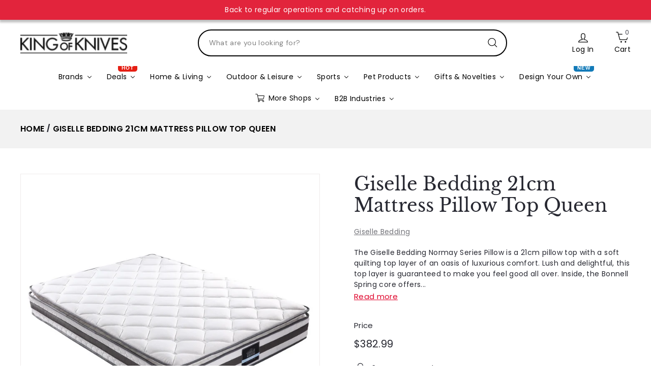

--- FILE ---
content_type: text/css
request_url: https://www.kingofknives.com.au/cdn/shop/t/16/assets/components.css?v=173362370863563916991763627671
body_size: 54089
content:
/** Shopify CDN: Minification failed

Line 11482:0 Expected "}" to go with "{"

**/
/* components v2.10.66 | Copyright © 2024 Archetype Themes Limited Partnership  | "Shopify Theme Store (https://www.shopify.com/legal/terms#9-additional-services)" License */
/* If styles are shared between components, they should be added here
 * If it's only at the snippet or section level, we should remove
 * the import from here and move them into the snippet or section folder
 */

@import url("https://fonts.googleapis.com/css2?family=Merriweather:ital,wght@0,300;0,400;0,700;0,900;1,300;1,400;1,700;1,900&display=swap");

:root {
	--gutter: 30px;
	--page-width: 1500px;
	--page-width-narrow: 1000px;
	--input-radius: 0;
	--page-width-gutter-small: 17px;
	--grid-gutter: 22px;
	--grid-gutter-small: 16px;
	--slideCurve: 0.25s cubic-bezier(0.165, 0.84, 0.44, 1);
	--drawerBoxShadow: 0 10px 25px rgba(0, 0, 0, 0.15);

	/*================ Product and collection grids ================*/
	/* Product grid margin is double this variable */
	--productGridMargin: 10px;
	--productGridPadding: 12px;
	--productRadius: 10px;

	/*================ Color variables ================*/
	--colorStickyNavLinks: #fff;
	--disabledGrey: #f6f6f6;
	--disabledBorder: #b6b6b6;
	--disabledGreyText: #b6b6b6;
	--errorRed: #d02e2e;
	--errorRedBg: #fff6f6;
	--successGreen: #56ad6a;
	--successGreenBg: #ecfef0;
	--primaryColor: #e2243c;
	--grayColor: #555555;

	/*================ General sizing and z-index ================*/
	--desktopMenuChevronSize: 10px;
	--siteNavItemPadding: 20px;
	--siteNavItemPaddingTopBottom: 16px;
	--siteNavIconPadding: 12px;

	--z-index-modal: 30;
	--z-index-toolbar: 7;
	--z-index-header: 6;
	--z-index-header-bottom-row: 3;
	--z-index-header-drawers: 5;
	--z-index-header-drawers-mobile: 3;
	--z-index-header-search: 7;
	--z-index-loader: 4;
}
/*================ Breakpoints ================*/

@keyframes spin {
	0% {
		transform: rotate(0deg);
	}
	100% {
		transform: rotate(360deg);
	}
}
@keyframes preloading {
	0% {
		transform-origin: 0 50%;
		transform: scale3d(0, 1, 1);
		opacity: 0;
	}
	40% {
		transform-origin: 0 50%;
		transform: scale3d(1, 1, 1);
		opacity: 1;
	}
	41% {
		transform-origin: 100% 50%;
		transform: scale3d(1, 1, 1);
		opacity: 1;
	}
	100% {
		transform-origin: 100% 50%;
		transform: scale3d(0, 1, 1);
		opacity: 1;
	}
}
@keyframes slideshowBars {
	from {
		transform: translateX(-100%);
	}
	to {
		transform: translateX(0);
	}
}
/*Ajax load products*/

@keyframes grid-product__loading {
	0% {
		opacity: 1;
	}
	60% {
		opacity: 0;
	}
	100% {
		opacity: 1;
	}
}
/*Overlay animations (modals, panels)*/

@keyframes overlay-on {
	from {
		opacity: 0;
	}
	to {
		opacity: 0.6;
	}
}
@keyframes overlay-off {
	from {
		opacity: 0.6;
	}
	to {
		opacity: 0;
	}
}
@keyframes modal-open {
	from {
		opacity: 0;
		transform: scale(0.97);
	}
	to {
		opacity: 1;
		transform: scale(1);
	}
}
@keyframes modal-closing {
	from {
		opacity: 1;
		transform: scale(1);
	}
	to {
		opacity: 0;
		transform: scale(0.97);
	}
}
/*Text animations*/

@keyframes rise-up {
	from {
		opacity: 0;
		transform: translateY(10px);
	}
	to {
		opacity: 1;
		transform: translateY(0);
	}
}
@keyframes fade-in {
	from {
		opacity: 0;
	}
	to {
		opacity: 1;
	}
}
@keyframes fade-out {
	from {
		opacity: 1;
	}
	to {
		opacity: 0;
	}
}
/*Background image animations*/

@keyframes zoom-fade {
	from {
		opacity: 0;
		transform: scale(1.1, 1.1);
	}
	to {
		opacity: 1;
		transform: scale(1, 1);
	}
}
/*Product form placeholder*/

@keyframes placeholder-shimmer {
	0% {
		background-position: -150% 0;
	}
	100% {
		background-position: 150% 0;
	}
}
:root {
	--animate-duration: 1s;
}
[data-animate] {
	opacity: 0;
	transition-property: opacity, transform;
	transition-duration: var(--animate-duration), var(--animate-duration);
	transition-timing-function: ease-in-out, ease-in-out;
}
.no-js [data-animate] {
	opacity: 1;
}
[data-animate] {
	opacity: 0;
}
[ready] [data-animate] {
	opacity: 1;
}
[data-animate="fadein"] {
	opacity: 0;
}
[ready] [data-animate="fadein"] {
	opacity: 1;
}
[data-animate="fadeup"] {
	transform: translateY(5rem);
}
[ready] [data-animate="fadeup"] {
	transform: translateY(0);
}
[data-animate="fadedown"] {
	transform: translateY(-5rem);
}
[ready] [data-animate="fadedown"] {
	transform: translateY(0);
}
[data-animate="fadeleft"] {
	transform: translateX(-5rem);
}
[ready] [data-animate="fadeleft"] {
	transform: translateX(0);
}
[data-animate="faderight"] {
	transform: translateX(5rem);
}
[ready] [data-animate="faderight"] {
	transform: translateX(0);
}
[data-animate="zoomin"] {
	transform: scale(0.8);
}
[ready] [data-animate="zoomin"] {
	transform: scale(1);
}
[data-animate="zoomout"] {
	transform: scale(1.2);
}
[ready] [data-animate="zoomout"] {
	transform: scale(1);
}
.flickity-enabled {position: relative;}
.flickity-enabled:focus {outline: none;}
.flickity-viewport {overflow: hidden; position: relative; transition: height 0.35s; height: 100%;}
.flickity-slider {position: absolute; width: 100%; height: 100%;}
.flickity-enabled.is-draggable { -webkit-user-select: none; user-select: none;}
.flickity-enabled.is-draggable .flickity-viewport {cursor: move; cursor: grab;}
.flickity-enabled.is-draggable .flickity-viewport.is-pointer-down {cursor: grabbing;}
.flickity-enabled.is-draggable[data-arrows="true"] .flickity-viewport {cursor: default;}
.flickity-enabled.is-draggable[data-arrows="true"]
.flickity-viewport.is-pointer-down {cursor: default;}
.flickity-button {position: absolute; border: none; color: var(--colorBtnPrimaryText); background: var(--colorBtnPrimary); border-radius: 50%;}
.hero .flickity-button {color: var(--colorTextBody); background-color: var(--colorBody); box-shadow: 0 5px 5px rgba(0, 0, 0, 0.1);}
.flickity-button:hover {cursor: pointer; opacity: 1;}
.flickity-button:disabled {display: none; cursor: auto; pointer-events: none;}
.flickity-prev-next-button {top: 50%; width: 40px; height: 40px; transform: translateY(-50%);}
.coll_categ_list_m .collection-image-wrap.collection-image-color--grey:after {border-radius: 50%;}
.coll_categ_list_main .coll_img img {width: 100%; height: 100%; object-fit: cover; border-radius: 50%;}
.coll_categ_list_m .collection-image--portrait {padding-top: 0; border-radius: 50%;}
.coll_categ_list_m .collection-image.image-wrap, .coll_categ_list_m a.collection-item .coll_img {width: 188px; height: 188px; border-radius: 50%; position: relative; overflow: hidden; background: transparent;}
.coll_categ_list_m .collection-image-wrap:hover {transform: none; box-shadow: none;}
.coll_categ_list_m a.collection-item {margin-bottom: 60px;}
.coll_categ_list_m .collection-image.image-wrap img, .coll_categ_list_m a.collection-item .coll_img img {width: 100%; height: 100%; object-fit: cover; object-position: right; padding: 0; position: static !important; border-radius: 50%; transform: scale(1) rotate(0deg); -webkit-transition: all 600ms ease-in-out 0s; -o-transition: all 600ms ease-in-out 0s; transition: all 600ms ease-in-out 0s;}
.coll_categ_list_m .collection-image--portrait + .coll_img {display: none;}
.coll_categ_list_m a.collection-item:hover {color: var(--primaryColor);}
.coll_categ_list_m a.collection-item:hover .collection-image.image-wrap img, .coll_categ_list_m a.collection-item:hover .coll_img img {transform: scale(1.1) rotate(-2deg);}
.new-grid.coll_categ_list_inn {justify-content: center;}
.page-width.store_page01 {padding-top: 60px;}
p.store_box-pg {display: flex; flex-wrap: wrap;}
p.store_box-pg > a {flex: 0 0 auto; width: 33.33333333%; padding: 15px;}
.page-width.store_page01 h2.collection_head {margin: 0; text-align: center; font-weight: 600; font-size: 32px;}
button.variant_btn-de {font-weight: normal; padding: 7px 15px 7px; box-shadow: 0 0 0 2px var(--colorTextBody); text-decoration: none; font-size: 14px;}
.variant_detail-info div {font-size: 15px; margin-bottom: 15px;}
.blogDetailS a {color: #e2243c !important;}
.coll_categ_list_main [data-view="6-3"] .grid-item { flex: 0 0 calc(100% / 6);}
.template-blog a.view_prd-btn {color: var(--colorBtnPrimary); border: 1px solid var(--colorBtnPrimary); padding: 12px 25px; border-radius: 6px; font-size: 11px; text-align: center; flex: 1 0 0%; order: 1; text-transform: uppercase; font-weight: 600; display: block;}
.template-blog .btn--full {margin-bottom: 25px;}

@media only screen and (max-width: 768px) {
  .flickity-prev-next-button {width: 33px; height: 33px;}
  .breadcrumb__divider {padding: 3px 5px !important;}
}

.flickity-prev-next-button:hover {transform: translateY(-50%) scale(1.12);}
.flickity-prev-next-button:active {transform: translateY(-50%) scale(1);transition: transform 0.05s ease-out;}
.flickity-previous {left: 10px;}
.flickity-next {right: 10px;}
.flickity-rtl .flickity-previous {left: auto; right: 10px;}
.flickity-rtl .flickity-next {right: auto; left: 10px;}
.flickity-button-icon {position: absolute; left: 35%; top: 35%; width: 30%; height: 30%; fill: currentColor;}
.flickity-page-dots {position: absolute; width: 100%; bottom: -25px; padding: 0; margin: 0;list-style: none; text-align: center; line-height: 1; color: currentColor; z-index: 2;}
.hero .flickity-page-dots {bottom: 20px; color: #fff;}
.flickity-rtl .flickity-page-dots {direction: rtl;}
.flickity-page-dots .dot {display: inline-block; vertical-align: middle; width: 6px; height: 6px; margin: 0 5px; border-radius: 100%; cursor: pointer; background-color: currentColor; opacity: 0.2;}
.flickity-page-dots .dot:hover {opacity: 0.6;}
.flickity-page-dots .dot.is-selected {opacity: 1; background-color: currentColor; width: 9px; height: 9px;}
.flickity-enabled.is-fade .flickity-slider > * {pointer-events: none; z-index: 0;}
.flickity-enabled.is-fade .flickity-slider > .is-selected {pointer-events: auto; z-index: 1;}
/*
  Hero specific styles for flickity dots/arrows
*/

.hero[data-arrows="true"] {overflow: visible;}
.hero[data-arrows="true"] .flickity-prev-next-button {top: auto; bottom: -20px; transform: none; z-index: 2;}
.hero[data-arrows="true"] .flickity-prev-next-button:hover {transform: scale(1.12);}
.hero[data-arrows="true"] .flickity-prev-next-button:active {transform: scale(1);}
.hero[data-arrows="true"] .flickity-previous {left: auto; right: 90px;}
.hero[data-arrows="true"] .flickity-next {right: 40px;}
.hero.flickity-rtl[data-arrows="true"] .flickity-previous {right: auto; left: 90px;}
.hero.flickity-rtl[data-arrows="true"] .flickity-next {right: auto; left: 40px;}

@media only screen and (max-width: 768px) {
	.hero[data-arrows="true"] .flickity-prev-next-button {bottom: -16px;}
	.hero[data-arrows="true"] .flickity-previous {right: 60px;}
	.hero[data-arrows="true"] .flickity-next {right: 20px;}
	.hero.flickity-rtl[data-arrows="true"] .flickity-previous {left: 60px;}
	.hero.flickity-rtl[data-arrows="true"] .flickity-next {left: 20px;}
}
/*Change dots to bars*/

.hero[data-bars="true"] .flickity-page-dots {bottom: 0; height: 6px; line-height: 6px; z-index: 2;}
[data-bars="true"] .flickity-page-dots .dot {position: relative; border-radius: 0; width: 120px; height: 6px; border: 0; opacity: 1; vertical-align: top; background: none; overflow: hidden;}
.product--description .product-block at-rte.page-width {padding: 0;}
.product--description  .product-single__meta {padding-top: 10px!important;}


@media only screen and (max-width: 768px) {
	[data-bars="true"] .flickity-page-dots .dot {width: 45px;}
}

[data-bars="true"] .flickity-page-dots .dot:before,
[data-bars="true"] .flickity-page-dots .dot:after {content: ""; display: block; position: absolute; left: 0; height: 100%; width: 100%;}
[data-bars="true"] .flickity-page-dots .dot:before {opacity: 0.1; background-color: #000;}
[data-bars="true"] .flickity-page-dots .dot:hover:before {opacity: 0.2;}
[data-bars="true"] .flickity-page-dots .dot:after {transform: translateX(-100%); transition: none; background-color: currentColor;}
[data-bars="true"] .flickity-page-dots .dot.is-selected:after {animation: slideshowBars 0s linear forwards;}
/* Functional styling;
  * These styles are required for noUiSlider to function.
  * You don't need to change these rules to apply your design.
  */

.noUi-target,
.noUi-target * { -webkit-touch-callout: none; -webkit-tap-highlight-color: rgba(0, 0, 0, 0); -webkit-user-select: none; touch-action: none; user-select: none; box-sizing: border-box;}
.noUi-target {position: relative;}
.noUi-base,
.noUi-connects {width: 100%; height: 100%; position: relative; z-index: 1;}
/* Wrapper for all connect elements.
   */

.noUi-connects {overflow: hidden; z-index: 0;}
.noUi-connect,
.noUi-origin {will-change: transform; position: absolute; z-index: 1; top: 0; right: 0; -ms-transform-origin: 0 0; -webkit-transform-origin: 0 0; -webkit-transform-style: preserve-3d; transform-origin: 0 0; transform-style: flat;}
.noUi-connect {height: 100%; width: 100%;}
.noUi-origin {height: 10%; width: 10%;}
/* Offset direction
   */

.noUi-txt-dir-rtl.noUi-horizontal .noUi-origin {left: 0; right: auto;}
/* Give origins 0 height/width so they don't interfere with clicking the
   * connect elements.
   */

.noUi-vertical .noUi-origin {width: 0;}
.noUi-horizontal .noUi-origin {height: 0;}
.noUi-handle { -webkit-backface-visibility: hidden; backface-visibility: hidden; position: absolute;}
.noUi-touch-area {height: 100%; width: 100%;}
.noUi-state-tap .noUi-connect,
.noUi-state-tap .noUi-origin {transition: transform 0.3s;}
.noUi-state-drag * {cursor: inherit !important;}
/* Slider size and handle placement;
   */

.noUi-horizontal {height: 18px;}
.noUi-horizontal .noUi-handle {width: 34px; height: 28px; right: -17px; top: -6px;}
.noUi-vertical {width: 18px;}
.noUi-vertical .noUi-handle {width: 28px; height: 34px; right: -6px; top: -17px;}
.noUi-txt-dir-rtl.noUi-horizontal .noUi-handle {left: -17px; right: auto;}
/* Styling;
   * Giving the connect element a border radius causes issues with using transform: scale
   */

.noUi-target {background: #fafafa; border-radius: 4px; border: 1px solid #d3d3d3; box-shadow: inset 0 1px 1px #f0f0f0, 0 3px 6px -5px #bbb;}
.noUi-connects {border-radius: 3px;}
.noUi-connect {background: #3fb8af;}
/* Handles and cursors;
   */

.noUi-draggable {cursor: ew-resize;}
.noUi-vertical .noUi-draggable {cursor: ns-resize;}
.noUi-handle {border: 1px solid #d9d9d9; border-radius: 3px; background: #fff; cursor: default; box-shadow: inset 0 0 1px #fff, inset 0 1px 7px #ebebeb, 0 3px 6px -3px #bbb;}
.noUi-active {box-shadow: inset 0 0 1px #fff, inset 0 1px 7px #ddd, 0 3px 6px -3px #bbb;}
/* Handle stripes;
   */

.noUi-handle:before,
.noUi-handle:after {content: ""; display: block; position: absolute; height: 14px; width: 1px; background: #e8e7e6; left: 14px; top: 6px;}
.noUi-handle:after {left: 17px;}
.noUi-vertical .noUi-handle:before,
.noUi-vertical .noUi-handle:after {width: 14px; height: 1px; left: 6px; top: 14px;}
.noUi-vertical .noUi-handle:after {top: 17px;}
/* Disabled state;
   */

[disabled] .noUi-connect {background: #b8b8b8;}
[disabled].noUi-target,
[disabled].noUi-handle,
[disabled] .noUi-handle {cursor: not-allowed;}
/* Base;
   *
   */

.noUi-pips,
.noUi-pips * {box-sizing: border-box;}
.noUi-pips {position: absolute; color: #999;}
/* Values;
   *
   */

.noUi-value {position: absolute; white-space: nowrap; text-align: center;}
.noUi-value-sub {color: #ccc; font-size: 10px;}
/* Markings;
   *
   */

.noUi-marker {position: absolute; background: #ccc;}
.noUi-marker-sub {background: #aaa;}
.noUi-marker-large {background: #aaa;}
/* Horizontal layout;
   *
   */

.noUi-pips-horizontal {padding: 10px 0; height: 80px; top: 100%; left: 0; width: 100%;}
.noUi-value-horizontal {transform: translate(-50%, 50%);}
.noUi-rtl .noUi-value-horizontal {transform: translate(50%, 50%);}
.noUi-marker-horizontal.noUi-marker {margin-left: -1px; width: 2px; height: 5px;}
.noUi-marker-horizontal.noUi-marker-sub {height: 10px;}
.noUi-marker-horizontal.noUi-marker-large {height: 15px;}
/* Vertical layout;
   *
   */

.noUi-pips-vertical {padding: 0 10px; height: 100%; top: 0; left: 100%;}
.noUi-value-vertical {transform: translate(0, -50%); padding-left: 25px;}
.noUi-rtl .noUi-value-vertical {transform: translate(0, 50%);}
.noUi-marker-vertical.noUi-marker {width: 5px; height: 2px; margin-top: -1px;}
.noUi-marker-vertical.noUi-marker-sub {width: 10px;}
.noUi-marker-vertical.noUi-marker-large {width: 15px;}
.noUi-tooltip {display: block; position: absolute; border: 1px solid #d9d9d9; border-radius: 3px; background: #fff; color: #000; padding: 5px; text-align: center; white-space: nowrap;}
.noUi-horizontal .noUi-tooltip {transform: translate(-50%, 0); left: 50%; bottom: 120%;}
.noUi-vertical .noUi-tooltip {transform: translate(0, -50%); top: 50%; right: 120%;}
.noUi-horizontal .noUi-origin > .noUi-tooltip {transform: translate(50%, 0); left: auto; bottom: 10px;}
.noUi-vertical .noUi-origin > .noUi-tooltip {transform: translate(0, -18px); top: auto; right: 28px;}
.parallax-image img {width: 100%; height: 100%; object-fit: cover;}
.parallax-image {position: absolute; width: 100%; height: 100%; overflow: hidden; transition: transform 0.05s linear;}
.svg-mask {background: transparent !important; background-color: transparent !important; padding-bottom: 100% !important; position: relative !important;}
.svg-mask .grid__image-ratio {background: transparent !important; background-color: transparent !important;}
.svg-mask img,
.svg-mask svg:not(.icon),
.svg-mask video {-webkit-mask-size: 100% 100%; mask-size: 100% 100%; -webkit-mask-repeat: no-repeat; mask-repeat: no-repeat; -webkit-mask-position: center; mask-position: center; height: 100% !important; position: absolute !important; object-fit: cover !important;}
.svg-mask--landscape {padding-bottom: 56.25% !important;}
.svg-mask--portrait {padding-bottom: 150% !important;}
.svg-mask--square {padding-bottom: 100% !important;}
.svg-mask--rounded-top img,
.svg-mask--rounded-top svg:not(.icon),
.svg-mask--rounded-top video {border-top-right-radius: 50%; border-top-left-radius: 50%;}
.svg-mask--rounded img,
.svg-mask--rounded svg:not(.icon),
.svg-mask--rounded video {border-radius: 50%;}
.svg-mask--star img,
.svg-mask--star svg:not(.icon),
.svg-mask--star video {
	-webkit-mask-image: url("[data-uri]");
	mask-image: url("[data-uri]");
}
.svg-mask--rounded-wave img,
.svg-mask--rounded-wave svg:not(.icon),
.svg-mask--rounded-wave video {
	-webkit-mask-image: url("[data-uri]");
	mask-image: url("[data-uri]");
}
.svg-mask--splat-1 img,
.svg-mask--splat-1 svg:not(.icon),
.svg-mask--splat-1 video {
	-webkit-mask-image: url("[data-uri]");
	mask-image: url("[data-uri]");
}
.svg-mask--splat-2 img,
.svg-mask--splat-2 svg:not(.icon),
.svg-mask--splat-2 video {
	-webkit-mask-image: url("[data-uri]");
	mask-image: url("[data-uri]");
}
.svg-mask--splat-3 img,
.svg-mask--splat-3 svg:not(.icon),
.svg-mask--splat-3 video {
	-webkit-mask-image: url("[data-uri]");
	mask-image: url("[data-uri]");
}
.svg-mask--splat-4 img,
.svg-mask--splat-4 svg:not(.icon),
.svg-mask--splat-4 video {
	-webkit-mask-image: url("[data-uri]");
	mask-image: url("[data-uri]");
}
/*
  Shared styling for all images in our themes

  It's a work in progress and we're trying to move away from having to add specific styling for images in themes

  All images now have a base fade-in animation when they're loaded

  Motion & Streamline have settings to enable/disable animations for images
*/

.svg-mask is-land[data-image-type],
.image-wrap:not(.image-wrap__thumbnail) is-land[data-image-type],
.grid__image-ratio is-land[data-image-type],
.countdown__background-image-wrapper is-land[data-image-type],
.social-section__image-wrapper is-land[data-image-type],
.fading-images__item-wrapper is-land[data-image-type] {width: 100%; height: 100%; position: absolute; top: 0; left: 0;}
img {border: 0 none; display: block; max-width: 100%; height: auto;}
.image-element {opacity: 0;}
.image-element[loading="eager"] {opacity: 1;}
.template-giftcard .image-element {opacity: 1;}
[data-animate_images="false"] .image-element {opacity: 1;}
[data-media-gallery-layout="stacked"] .image-element {opacity: 1;}
.image-element[data-animate="fadein"] {--animate-duration: 0.5s;
	/*
    * Gem's new stacked images will have the fade-in animation disabled
  */
}
[data-media-gallery-layout="stacked"] .image-element[data-animate="fadein"] {animation: none;}
/*
  * Remove animation from color scheme images
*/

.image-element.scheme-image[data-animate="fadein"] {
	animation: none;
}
/* Remove animation from eagerly loaded images */

.image-element[data-animate="fadein"][loading="eager"] {animation: none;}
.image-element.hero__image[data-animate="fadein"] {animation: none;}
/* This should ensure that images show up if JS is disabled */

.no-js .image-element {opacity: 1;}
.image-wrap {position: relative;}
.image-wrap img {width: 100%; object-fit: cover; height: auto;}
.rte p[style*="text-align: center"] img,
.rte div[style*="text-align: center"] img {margin-left: auto;margin-right: auto;}
*, input, :before, :after { box-sizing: border-box;}
html, body {padding: 0; margin: 0;}
article, aside, details, figcaption, figure, footer, header, hgroup, main, nav, section, summary {display: block;}
audio, canvas, progress, video {display: inline-block; vertical-align: baseline;}
input[type="number"]::-webkit-inner-spin-button,
input[type="number"]::-webkit-outer-spin-button {height: auto;}
input[type="search"]::-webkit-search-cancel-button,
input[type="search"]::-webkit-search-decoration { -webkit-appearance: none;}
.grid {list-style: none; margin: 0; padding: 0; margin-left: calc(var(--grid-gutter) * -1);}

@media only screen and (max-width: 768px) {
	.grid {margin-left: calc(var(--grid-gutter-small) * -1);}
	html[dir="rtl"] .grid {margin-left: 0; margin-right: calc(var(--grid-gutter-small) * -1);}
}

html[dir="rtl"] .grid {margin-left: 0; margin-right: calc(var(--grid-gutter) * -1);}
.grid--small {margin-left: -10px;}
.grid--small .grid__item {padding-left: 10px;}
.grid__item {float: left; padding-left: var(--grid-gutter); width: 100%; min-height: 1px;}

@media only screen and (max-width: 768px) {
	.grid__item {padding-left: var(--grid-gutter-small);}
	html[dir="rtl"] .grid__item {padding-left: 0; padding-right: var(--grid-gutter-small);}
}

html[dir="rtl"] .grid__item {float: right; padding-left: 0; padding-right: var(--grid-gutter);}
.grid--flush-bottom {margin-bottom: calc(var(--grid-gutter) * -1); overflow: auto;}
.grid--flush-bottom > .grid__item {margin-bottom: var(--grid-gutter);}
.grid--center {text-align: center;}
.grid--center .grid__item {float: none; display: inline-block; vertical-align: top; text-align: left;}
html[dir="rtl"] .grid--center .grid__item {text-align: right;}
/* Flex grid for products, collections, search */

.new-grid {display: flex; flex-wrap: wrap; margin-left: calc(var(--productGridMargin) * -1); margin-right: calc(var(--productGridMargin) * -1); word-break: break-word;}
.new-grid--center {justify-content: center;}
.grid-item {flex: 0 0 100%; align-items: stretch; display: flex; margin-bottom: var(--productGridMargin); padding-left: var(--productGridMargin); padding-right: var(--productGridMargin);}
[data-view="custom-grid-item-width"] .grid-item.medium-up--one-sixth {flex: 0 auto;}
[data-view="custom-grid-item-width"] .grid-item {flex: auto;}
/* 6 per row, scrollable on mobile */

[data-view="scrollable"] .grid-item {flex: 0 0 calc(100% / 6); max-width: 250px;}
/* 7 per row, scrollable on mobile (recently viewed) */

[data-view="scrollable-7"] .grid-item {flex: 0 0 calc(100% / 7);}
/* 5 per row, scrollable on mobile */

[data-view="scrollable-5"] .grid-item {flex: 0 0 calc(100% / 5);}
/* 5 per row, 2 mobile */

[data-view="xsmall"] .grid-item {flex: 0 0 20%;}
/* 4 per row, 2 per row mobile */

[data-view="small"] .grid-item {flex: 0 0 25%;}
/* 3 per row, 3 per row mobile */

[data-view="medium"] .grid-item {flex: 0 0 calc(100% / 4);}
/* 2 per row, 2 per row mobile */

[data-view="large"] .grid-item {flex: 0 0 50%;}
/* 6 per row, 3 mobile */

[data-view="6-3"] .grid-item {flex: 0 0 calc(100% / 4);}
[data-view="6-2"] .grid-item {flex: 0 0 calc(100% / 5);}
[data-view="3-1"] .grid-item {flex: 0 0 calc(100% / 3);}

@media only screen and (max-width: 768px) {
	[data-view="xsmall"] .grid-item {flex: 0 0 50%;}
	[data-view="small"] .grid-item {flex: 0 0 50%;}
	[data-view="medium"] .grid-item {flex: 0 0 50%;}
	[data-view="large"] .grid-item {flex: 0 0 100%;}
	[data-view="subcollections"] .grid-item {flex: 0 0 28%;}
	[data-view="6-3"] .grid-item {flex: 0 0 calc(100% / 3);}
	[data-view="6-2"] .grid-item {flex: 0 0 50%;}
	[data-view="3-1"] .grid-item {flex: 0 0 100%;}
}

.grid-item__content {position: relative; display: flex; flex-direction: column; text-align: left;width: 100%; background-color: var(--colorBody); padding: 10px;}
html[dir="rtl"] .grid-item__content {text-align: right;}
.grid-item__link {display: block; width: 100%;}
[data-grid-style="grey-round"] .grid-item__link {overflow: hidden; border-radius: var(--productRadius) var(--productRadius) 0 0;}
[data-grid-style="white-round"] .grid-item__link {overflow: hidden; border-radius: var(--productRadius);}
[data-grid-style="grey-round"] [data-view="list"] .grid-item__link {border-radius: var(--productRadius) 0 0 var(--productRadius);}
[data-grid-style="white-round"] [data-view="list"] .grid-item__link {border-radius: var(--productRadius) 0 0 var(--productRadius);}
.grid-item__meta {margin: 12px;}

@media only screen and (min-width: 769px) {
	.grid-item__meta {margin: 20px;}
}

.one-whole {width: 100%;}
.one-half {width: 50%;}
.one-third {width: 33.33333%;}
.two-thirds {width: 66.66667%;}
.one-quarter {width: 25%;}
.two-quarters {width: 50%;}
.three-quarters {width: 75%;}
.one-fifth {width: 20%;}
.two-fifths {width: 40%;}
.three-fifths {width: 60%;}
.four-fifths {width: 80%;}
.one-sixth {width: 16.66667%;}
.two-sixths {width: 33.33333%;}
.three-sixths {width: 50%;}
.four-sixths {width: 66.66667%;}
.five-sixths {width: 83.33333%;}

@media only screen and (max-width: 768px) {
	.small--one-whole {width: 100%;}
	.small--one-half {width: 50%;}
	.small--one-third {width: 33.33333%;}
	.small--two-thirds {width: 66.66667%;}
	.grid--uniform .small--one-half:nth-of-type(odd),
	.grid--uniform .small--one-third:nth-of-type(3n + 1) {clear: both;}
	.small--one-quarter {width: 25%;}
	.small--two-quarters {width: 50%;}
	.small--three-quarters {width: 75%;}
	.grid--uniform .small--one-quarter:nth-of-type(4n + 1) {clear: both;}
	.small--one-fifth {width: 20%;}
	.small--two-fifths {width: 40%;}
	.small--three-fifths {width: 60%;}
	.small--four-fifths {width: 80%;}
	.grid--uniform .small--one-fifth:nth-of-type(5n + 1) {clear: both;}
	.small--one-sixth {width: 16.66667%;}
	.small--two-sixths {width: 33.33333%;}
	.small--three-sixths {width: 50%;}
	.small--four-sixths {width: 66.66667%;}
	.small--five-sixths {width: 83.33333%;}
	.grid--uniform .small--one-sixth:nth-of-type(6n + 1),
	.grid--uniform .small--three-sixths:nth-of-type(odd),
	.grid--uniform .small--two-sixths:nth-of-type(3n + 1) {clear: both;}
}

@media only screen and (min-width: 769px) {
	.medium-up--one-whole {width: 100%;}
	.medium-up--one-half {width: 50%;}
	.medium-up--one-third {width: 33.33333%;}
	.medium-up--two-thirds {width: 66.66667%;}
	.grid--uniform .medium-up--one-half:nth-of-type(odd),
	.grid--uniform .medium-up--one-third:nth-of-type(3n + 1) {clear: both;}
	.medium-up--one-quarter {width: 25%;}
	.medium-up--two-quarters {width: 50%;}
	.medium-up--three-quarters {width: 75%;}
	.grid--uniform .medium-up--one-quarter:nth-of-type(4n + 1) {clear: both;}
	.medium-up--one-fifth {width: 20%;}
	.medium-up--two-fifths {width: 40%;}
	.medium-up--three-fifths {width: 60%;}
	.medium-up--four-fifths {width: 80%;}
	.grid--uniform .medium-up--one-fifth:nth-of-type(5n + 1) {clear: both;}
	.medium-up--one-sixth {width: 16.66667%;}
	.medium-up--two-sixths {width: 33.33333%;}
	.medium-up--three-sixths {width: 50%;}
	.medium-up--four-sixths {width: 66.66667%;}
	.medium-up--five-sixths {width: 83.33333%;}
	.grid--uniform .medium-up--one-sixth:nth-of-type(6n + 1),
	.grid--uniform .medium-up--three-sixths:nth-of-type(odd),
	.grid--uniform .medium-up--two-sixths:nth-of-type(3n + 1) {clear: both;}
}

.show {display: block !important;}
.hide {display: none !important;}
.text-left {text-align: left !important;}
.text-right {text-align: right !important;}
.text-center {text-align: center !important;}

@media only screen and (max-width: 768px) {
	.small--show {display: block !important;}
	.small--text-left {text-align: left !important;}
	.small--text-right {text-align: right !important;}
	.small--text-center {text-align: center !important;}
}

@media only screen and (min-width: 991px) {
	.medium-up--hide {display: none !important;}
}

.clearfix::after {clear: both; content: ""; display: table;}
.is-transitioning {display: block !important; visibility: visible !important;}
.visually-hidden {border: 0; clip: rect(0 0 0 0); height: 1px; margin: -1px; overflow: hidden; padding: 0; position: absolute; width: 1px;}
.overlay::after {content: ""; display: block; position: absolute; top: 0; right: 0; bottom: 0; left: 0; z-index: var(--zIndexOverlay, auto);}
/*Keep dimensions but hide visually*/

.visually-invisible {opacity: 0 !important;}
/*============================================================================
  Skip to content button
  - Overrides .visually-hidden when focused
==============================================================================*/

.skip-link:focus {clip: auto; width: auto; height: auto; margin: 0; color: var(--colorTextBody); background-color: var(--colorBody); padding: 10px; opacity: 1; z-index: 10000; transition: none;}
html {touch-action: manipulation;}
html[dir="rtl"] {direction: rtl;}
html,
body {background-color: var(--colorBody); color: var(--colorTextBody);}

@media only screen and (max-width: 768px) {
	/* .supports-touch.lock-scroll {overflow: hidden;} */
	@supports (-webkit-touch-callout: none) {.supports-touch.lock-scroll {overflow: initial;}}
}

.transition-body {position: relative; z-index: 2;}
.recently-viewed__section {position: relative; z-index: 1;}
.page-width {max-width: 1320px; margin: 0 auto;}
.page-width,
.page-full {padding: 0 var(--pageWidthPadding);}
.page-width--narrow {max-width: var(--pageNarrow);}
.page-width--tiny {max-width: 450px;}

@media only screen and (max-width: 768px) {
	.page-width--flush-small {padding: 0;}
	.nws_sec-img .newsletter__input-group > div {flex: auto !important;}
}
.page-content,
.shopify-policy__container,
.shopify-email-marketing-confirmation__container {padding-top: var(--pageTopPadding); padding-bottom: var(--pageTopPadding);}
.shopify-email-marketing-confirmation__container {text-align: center;}
.main-content {display: block; min-height: 300px; box-shadow: 0 calc(var(--header-padding-bottom) * -1) var(--colorNav);}

@media only screen and (min-width: 769px) {
	.main-content {min-height: auto;}
}

.template-challange .main-content {min-height: 0;}
hr,
.hr--small,
.hr--medium,
.hr--large {height: 1px; border: 0; border-top: 1px solid; border-top-color: var(--colorBorder);}
.hr--small {margin: 15px auto;}
.hr--medium {margin: 30px auto;}
.hr--large {margin: var(--gutter) auto;}

@media only screen and (min-width: 769px) {
	.hr--large {margin: calc(var(--gutter) * 1.5) auto;}
}

.page-blocks + .hr--large,
.page-blocks + [data-section-type="recently-viewed"] .hr--large {margin-top: 0;}
.hr--clear {border: 0;}

/*============================================================================
  Responsive tables, defined with .table--responsive on table element.
==============================================================================*/

@media only screen and (max-width: 768px) {
	.table--responsive thead {display: none;}
	.table--responsive tr {display: block;}
	.table--responsive tr,
	.table--responsive td {float: left; clear: both; width: 100%;}
	.table--responsive th,
	.table--responsive td {display: block; text-align: right; padding: 15px;}
	.table--responsive td:before {content: attr(data-label); float: left; font-size: 12px; padding-right: 10px;}
}

@media only screen and (max-width: 768px) {
	.table--small-hide {display: none !important;}
	.table__section + .table__section {position: relative; margin-top: 10px;padding-top: 15px;}
	.table__section + .table__section:after {content: ""; display: block; position: absolute; top: 0; left: 15px; right: 15px; border-bottom: 1px solid; border-bottom-color: var(--colorBorder);}
}

details summary::-webkit-details-marker {display: none;}
body, input, textarea, button, select, .faux-select {font-family: var(--typeBasePrimary), var(--typeBaseFallback); font-size: var(--typeBaseSize); letter-spacing: var(--typeBaseSpacing); line-height: var(--typeBaseLineHeight); -webkit-font-smoothing: antialiased; -webkit-text-size-adjust: 100%; text-rendering: optimizeSpeed;}
body {font-weight: var(--typeBaseWeight);}
p {margin: 0 0 calc(var(--gutter) / 2) 0;}
p:last-child {margin-bottom: 0;}
p img {margin: 0;}
em {font-style: italic;}
b,
strong {font-weight: bold;}
small,
p[data-spam-detection-disclaimer] {font-size: 0.85em;}
sup,
sub {position: relative; font-size: 60%; vertical-align: baseline;}
sup {top: -0.5em;}
sub {bottom: -0.5em;}
blockquote,
.rte blockquote {margin: 0; padding: calc(var(--gutter) / 2) var(--gutter) 40px;}
blockquote p,
.rte blockquote p {margin-bottom: 0;}
blockquote p + cite,
.rte blockquote p + cite {margin-top: calc(var(--gutter) / 2);}
blockquote cite,
.rte blockquote cite {display: block;}
code,
pre {background-color: #faf7f5; font-family: Consolas, monospace; font-size: 1em; border: 0 none; padding: 0 2px; color: #51ab62;}
pre {overflow: auto; padding: calc(var(--gutter) / 2); margin: 0 0 var(--gutter);}
label:not(.variant__button-label):not(.text-label),
.label {font-weight: var(--typeHeaderWeight); font-size: calc(var(--typeBaseSize) + 1px);}
label {display: block; margin-bottom: 10px;}
.text-label a {-webkit-text-decoration: underline; text-decoration: underline; text-underline-offset: 2px;}
.label-info {display: block; margin-bottom: 10px;}
.h0, .heading-font-stack, h1, .h1, h2,  .h2, h3, .h3, h4, .h4, h5, .h5, h6, .h6 {
	font-family: var(--typeHeaderPrimary), var(--typeHeaderFallback);
	font-weight: var(--typeHeaderWeight);
	letter-spacing: var(--typeHeaderSpacing);
	line-height: var(--typeHeaderLineHeight);
}
[data-type_header_capitalize="true"] .h0, [data-type_header_capitalize="true"] .heading-font-stack, [data-type_header_capitalize="true"] h1,
[data-type_header_capitalize="true"] .h1, [data-type_header_capitalize="true"] h2, [data-type_header_capitalize="true"] .h2, [data-type_header_capitalize="true"] h3,
[data-type_header_capitalize="true"] .h3, [data-type_header_capitalize="true"] h4, [data-type_header_capitalize="true"] .h4, [data-type_header_capitalize="true"] h5,
[data-type_header_capitalize="true"] .h5, [data-type_header_capitalize="true"] h6, [data-type_header_capitalize="true"] .h6 { 
	text-transform: uppercase;
}
.h0, h1, .h1, h2, .h2, h3, .h3, h4, .h4, h5, .h5, h6, .h6 {display: block; margin: 0 0 15px;}

@media only screen and (min-width: 769px) {
	.h0, h1, .h1, h2, .h2, h3, .h3, h4, .h4, h5, .h5, h6, .h6 {margin: 0 0 20px;}
}
.h0 a, h1 a, .h1 a, h2 a, .h2 a, h3 a, .h3 a, h4 a, .h4 a, h5 a, .h5 a, h6 a, .h6 a {-webkit-text-decoration: none; text-decoration: none; font-weight: inherit;}
/* Mobile sizes */

.h0 {
	font-size: var(--typeHeaderSize);
	font-family: var(--typeHeaderPrimary), var(--typeHeaderFallback);
	font-weight: var(--typeHeaderWeight);
	letter-spacing: var(--typeHeaderSpacing);
	line-height: var(--typeHeaderLineHeight);
}
h1,
.h1 {font-size: calc(var(--typeHeaderSize) * 0.85);}
h2,
.h2 {font-size: calc(var(--typeHeaderSize) * 0.63);}
h3,
.h3 {font-size: calc(var(--typeHeaderSize) * 0.57);}
h4,
.h4 {font-size: calc(var(--typeHeaderSize) * 0.55);}
/* Desktop sizes */

@media only screen and (min-width: 769px) {
	.h0 {font-size: calc(var(--typeHeaderSize) * 1.25);}
	h1,
	.h1 {font-size: var(--typeHeaderSize);}
	h2,
	.h2 {font-size: calc(var(--typeHeaderSize) * 0.85);}
	h3,
	.h3 {font-size: calc(var(--typeHeaderSize) * 0.7);}
	.h3--mobile {font-size: calc(var(--typeHeaderSize) * 0.57);}
}

.accent-subtitle {letter-spacing: 0.07em; margin: 0 0 20px;}
/*Standardize text spacing sometimes*/

.text-spacing,
.text-spacing.rte:last-child {margin-bottom: 15px;}

@media only screen and (min-width: 769px) {
	.text-spacing,
	.text-spacing.rte:last-child {margin-bottom: 25px;}
}

@media only screen and (max-width: 768px) {
	.rte table td,
	.rte table th {padding: 6px 8px;}
}
.collapsible-content .rte table td,
.collapsible-content .rte table th {padding: 6px 8px;}
.enlarge-text {font-size: calc(var(--typeBaseSize) + 2px);}

@media only screen and (min-width: 769px) {
	.enlarge-text {font-size: calc(var(--typeBaseSize) + 4px);}
}

@media only screen and (min-width: 769px) {
	.table--small-text {font-size: calc(var(--typeBaseSize) * 0.85);}
}
.index-section--footer h3 {font-size: 1.5em;}
/*================ RTL overrides ================*/

html[dir="rtl"] .text-left {text-align: right !important;}
html[dir="rtl"] .text-right {text-align: left !important;}
/*Icon + text element that prevents awkward line wrapping*/

.icon-and-text {display: flex; flex-wrap: nowrap; align-items: center;}
.icon-and-text .icon {flex: 0 0 auto;}
.capitalize-first-letter:first-letter {font-size: 55px; float: left; margin-right: 6px; margin-top: -20px; font-weight: var(--typeHeaderWeight);}
ul, ol {margin: 0 0 calc(var(--gutter) / 2) var(--gutter); padding: 0;text-rendering: optimizeLegibility;}
ol ol {list-style: lower-alpha;}
ol {list-style: decimal;}
ul ul, ul ol, ol ol, ol ul {margin: 4px 0 5px 20px;}
li {margin-bottom: 0.25em;}
ul.square {list-style: square outside;}
ul.disc {list-style: disc outside;}
ol.alpha {list-style: lower-alpha outside;}
.no-bullets {list-style: none outside; margin-left: 0;}
.inline-list {padding: 0; margin: 0; display: flex; flex-wrap: wrap; align-items: center;}
.inline-list li {display: block; margin-bottom: 0;}
.inline-list--no-wrap {flex-wrap: nowrap;}
table {width: 100%; border-spacing: 1px; position: relative; border: 0 none; background: var(--colorBorder);}
.table-wrapper {max-width: 100%; overflow: auto; -webkit-overflow-scrolling: touch;}
td,
th {border: 0 none; text-align: left; padding: 10px 15px; background: var(--colorBody);}
html[dir="rtl"] td,
html[dir="rtl"] th {text-align: right;}
th,
.table__title {font-weight: var(--typeHeaderWeight);}
a {color: var(--colorTextBody); -webkit-text-decoration: none; text-decoration: none; background: transparent;}
a:hover {color: var(--colorTextBody);}
/*Force an input/button to look like a text link*/

.text-link {display: inline; border: 0 none; background: none; padding: 0; margin: 0; color: currentColor; background: transparent;}
.text-link:hover {color: currentColor;}
/*Links in RTE*/

.rte a,
.shopify-policy__container a,
.shopify-email-marketing-confirmation__container a {color: var(--colorLink);}
button {overflow: visible; color: currentColor;}
button[disabled],
html input[disabled] {cursor: default;}
.btn,
.rte .btn,
.shopify-payment-button .shopify-payment-button__button--unbranded {
	line-height: 1.42;
	-webkit-text-decoration: none;
	text-decoration: none;
	text-align: center;
	white-space: normal;

	font-size: calc(var(--typeBaseSize) + 2px);
	font-weight: var(--typeHeaderWeight);

	display: inline-block;
	padding: var(--btnPadding);
	margin: 0;
	width: auto;
	min-width: 90px;
	vertical-align: middle;
	cursor: pointer;
	border: 1px solid transparent;
	-webkit-user-select: none;
	user-select: none;
	-webkit-appearance: none;
	-moz-appearance: none;
	border-radius: var(--buttonRadius);
	color: var(--colorBtnPrimaryText);
	background: var(--colorBtnPrimary);
}
.btn:hover,
.rte .btn:hover,
.shopify-payment-button .shopify-payment-button__button--unbranded:hover {color: var(--colorBtnPrimaryText); background-color: var(--colorBtnPrimary);}
.btn[disabled],
.rte .btn[disabled],
.shopify-payment-button .shopify-payment-button__button--unbranded[disabled],
.btn.disabled,
.rte .btn.disabled,
.shopify-payment-button .shopify-payment-button__button--unbranded.disabled {cursor: default; color: var(--disabledGreyText); background-color: var(--disabledGrey);}
.btn[disabled]:hover,
.rte .btn[disabled]:hover,
.shopify-payment-button
	.shopify-payment-button__button--unbranded[disabled]:hover,
.btn.disabled:hover,
.rte .btn.disabled:hover,
.shopify-payment-button
	.shopify-payment-button__button--unbranded.disabled:hover {
	color: var(--disabledGreyText);
	background-color: var(--disabledGrey);
}
/*Mimic the .btn hover style for Shopify Payment Button*/

.shopify-payment-button
	.shopify-payment-button__button--unbranded:hover:not([disabled]) {color: var(--colorBtnPrimaryText); background-color: var(--colorBtnPrimary);}
/*More payment options button color*/

.shopify-payment-button__more-options {color: inherit;}
.btn--secondary,
.block-buy-buttons[data-show-dynamic-checkout] .btn,
.rte .btn--secondary {border: 1px solid; border-color: var(--colorTextBody); color: var(--colorTextBody); background-color: var(--colorBody);}
.btn--secondary:hover,
.block-buy-buttons[data-show-dynamic-checkout] .btn:hover,
.rte .btn--secondary:hover {background-color: var(--colorBody); color: var(--colorTextBody);}
.btn--secondary[disabled],
.block-buy-buttons[data-show-dynamic-checkout] .btn[disabled],
.rte .btn--secondary[disabled],
.btn--secondary.disabled,
.block-buy-buttons[data-show-dynamic-checkout] .btn.disabled,
.rte .btn--secondary.disabled {cursor: default; color: var(--disabledGreyText); background-color: var(--disabledGrey); border-color: var(--disabledBorder);}
.btn--circle {padding: 8px; border-radius: 50%; min-width: 0; line-height: 1;}
.btn--circle .icon {width: 18px; height: 18px;}
.btn--circle:before,
.btn--circle:after {content: none; background: none; width: auto;}
.btn--circle.btn--large .icon {width: 30px; height: 30px;}
.btn--circle.btn--large {padding: 15px;}
.btn--circle.btn--loading {text-indent: unset;}

@media only screen and (max-width: 768px) {
	.btn--circle.btn--loading:before {width: 18px; height: 18px; margin-left: -9px; margin-top: -9px; border-width: 2px;}
}

.btn--circle.btn--loading svg {opacity: 0;}
.btn--icon {min-width: 0; padding: 6px;}
.btn--icon .icon {display: block; width: 23px;height: 23px;}
.btn--small {padding: 8px 14px; font-size: calc(var(--typeBaseSize) - 2px);}
.btn--large {padding: 15px 20px;}
.btn--full {width: 100%;}
.btn--inverse {background-color: transparent; color: #fff; border: 2px solid #fff;}
.btn--inverse:hover,
.btn--inverse:focus {background-color: transparent;}
.btn--loading {position: relative; text-indent: -9999px; background-color: var(--colorBtnPrimaryDim); color: var(--colorBtnPrimaryDim);}
.btn--loading:hover,
.btn--loading:active {background-color: var(--colorBtnPrimaryDim); color: var(--colorBtnPrimaryDim);}
.btn--loading:before {content: ""; display: block; width: 22px; height: 22px; position: absolute; left: 50%; top: 50%; margin-left: -11px; margin-top: -11px; border-radius: 50%; border: 3px solid; border-color: var(--colorBtnPrimaryText); border-top-color: transparent; animation: spin 1s infinite linear;}
/*Alt loading state*/

.btn--loading.btn--secondary,
.block-buy-buttons[data-show-dynamic-checkout] .btn--loading {color: var(--colorTextBody); background: transparent;}
.btn--loading.btn--secondary:before,
.block-buy-buttons[data-show-dynamic-checkout] .btn--loading:before {border-color: var(--colorTextBody); border-top-color: transparent;}
.collapsible-trigger-btn {text-align: left; display: block; width: 100%; padding: 15px 0; font-weight: 700; font-size: 20px;}

@media only screen and (max-width: 768px) {
	.collapsible-trigger-btn {padding: 12px 17px 12px 0; font-size: calc(var(--typeBaseSize) + 1px);}
}

.collapsible-content__inner {padding: 0 0 15px;}

@media only screen and (max-width: 768px) {
	.collapsible-content__inner {padding: 0 17px 12px;}
}

.collapsible-trigger-btn--borders {border-bottom: 1px solid; border-color: var(--colorBorder);}
.collapsible-trigger-btn--borders.is-open {border-color: transparent;}
.collapsible-content + .collapsible-trigger-btn--borders {margin-top: -1px;}
.collapsible-trigger-btn--borders + .collapsible-content--expanded {margin-bottom: var(--gutter);}
.collapsible-trigger-btn--borders + .collapsible-content--expanded:last-child {margin-bottom: -1px;}
.collapsible-trigger-btn--borders-top {border-top: 1px solid;border-top-color: var(--colorBorder);}

/*============================================================================
   Button styles when additional quick checkout buttons
   are enabled on product page
 ==============================================================================*/

.shopify-payment-button {margin-top: 10px;}
.shopify-payment-button .shopify-payment-button__button--unbranded {display: block; width: 100%; transition: none;}
.payment-buttons .cart__checkout,
.payment-buttons .add-to-cart,
.payment-buttons .shopify-payment-button,
.payment-buttons .shopify-payment-button__button--unbranded {min-height: 54px;}
.add-to-cart.btn--secondary {border: 1px solid; border-color: var(--colorTextBody);}
.add-to-cart.btn--secondary.disabled,
.add-to-cart.btn--secondary[disabled] {border-color: var(--disabledBorder);}
.shopify-payment-button__button--hidden {display: none !important;}
svg:not(:root) {overflow: hidden;}
iframe {max-width: 100%; border: none;}
.video-wrapper {position: relative; overflow: hidden; max-width: 100%; padding-bottom: 56.25%; height: 0; height: auto;}
.video-wrapper iframe,
.video-wrapper video {position: absolute; top: 0; left: 0; width: 100%; height: 100%;}
.video-wrapper--modal {background-color: #000; width: 1000px;}
.grid__image-ratio {position: relative; background-color: var(--colorSmallImageBg);}
.grid__image-ratio img {position: absolute; top: 0; left: 0; width: 100%; height: 100%; object-fit: contain;}
.grid__image-ratio img.grid__image-contain {object-fit: contain;}
.grid__image-ratio:before {content: ""; display: block; height: 0; width: 100%;}
.grid__image-ratio .placeholder-svg {position: absolute; top: 0; right: 0; bottom: 0; left: 0;}
.grid__image-ratio--object {opacity: 1;}
.grid__image-ratio--wide:before {padding-bottom: 56.25%;}
.grid__image-ratio--landscape:before {padding-bottom: 75%;}
.grid__image-ratio--square:before {padding-bottom: 100%;}
.grid__image-ratio--portrait:before {padding-bottom: 150%;}
.image-fit {position: relative; width: 100%; height: 100%; object-fit: cover; font-family: "object-fit: cover"; z-index: 1;}
.parallax-container {position: absolute; top: 0; left: 0; height: 100%; width: 100%;}
form {margin: 0;}
.form-vertical {margin-bottom: calc(var(--gutter) / 2);}
.form-vertical label {text-align: left;}
[dir="rtl"] .form-vertical label {text-align: right;}
button,
input,
textarea {
	-webkit-appearance: none;
	-moz-appearance: none;
}
button {background: none; border: none; display: inline-block; cursor: pointer;}
fieldset {border: 1px solid; border-color: var(--colorBorder); padding: calc(var(--gutter) / 2);}
legend {border: 0; padding: 0;}
button,
input[type="submit"] {cursor: pointer;}
input,
textarea,
select {border: 1px solid; border-color: var(--colorBorder); max-width: 100%; padding: 8px 10px; border-radius: var(--input-radius);}
input[disabled],
textarea[disabled],
select[disabled],
input.disabled,
textarea.disabled,
select.disabled {
	cursor: default;
	background-color: var(--disabledGrey);
	border-color: var(--disabledBorder);
}
input.input-full,
textarea.input-full,
select.input-full {width: 100%;}
textarea {min-height: 100px;}
input[type="checkbox"],
input[type="radio"] {margin: 0 10px 0 0; padding: 0; width: auto;}
input[type="checkbox"] { -webkit-appearance: checkbox; -moz-appearance: checkbox;}
input[type="radio"] { -webkit-appearance: radio; -moz-appearance: radio;}
input[type="image"] {padding-left: 0; padding-right: 0;}
select,
.faux-select {
	-webkit-appearance: none;
	appearance: none;
	background-color: #fff;
	color: #000;
	padding: 8px 28px 8px 8px;
	text-indent: 0.01px;
	text-overflow: "";
	cursor: pointer;
	text-align: left;
	border: 1px solid;
	border-color: var(--colorBorder);
}
select {background-position: right center; background-image: var(--urlIcoSelect); background-repeat: no-repeat; background-position: right 10px center; background-size: 11px;}
.faux-select .icon {position: absolute; right: 10px; top: 50%; transform: translateY(-50%); width: 11px; height: 11px;}
/*Force option color (affects IE and some Firefox versions)*/

option {color: #000; background-color: #fff;}
option[disabled] {color: #ccc;}
select::-ms-expand {display: none;}
label[for] {cursor: pointer;}
.form-vertical input,
.form-vertical select,
.form-vertical textarea {display: block; margin-bottom: 30px;}
.form-vertical input[type="checkbox"],
.form-vertical input[type="radio"],
.form-vertical .btn {display: inline-block;}
.form-vertical .btn:not(:last-child) {margin-bottom: 30px;}
small {display: block;}
input.error,
textarea.error {border-color: var(--errorRed); background-color: var(--errorRedBg); color: var(--errorRed);}
label.error {color: var(--errorRed);}
.placeholder-svg {fill: #999; background-color: #e1e1e1; width: 100%; height: 100%; max-width: 100%; max-height: 100%; display: block; padding: 30px 0;}
.placeholder-svg--no-padding {padding: 0;}
.placeholder-noblocks {padding: 40px; text-align: center;}
[data-transitions="true"] .transition-body {opacity: 0;}
.no-js [data-transitions="true"] .transition-body {opacity: 1;}
.loaded[data-transitions="true"] .transition-body {animation: fade-in 0.8s ease forwards;}
.unloading[data-transitions="true"] .transition-body {animation: fade-out 0.3s ease forwards;}
.animation-contents {opacity: 0;}
[ready] .animation-contents {animation: rise-up 0.8s cubic-bezier(0.26, 0.54, 0.32, 1) forwards;}
.image-wrap {background: var(--colorSmallImageBg); overflow: hidden;}
.image-wrap img:not([role="presentation"]) {
	display: block;
}
.unload:before,
.unload:after {content: ""; position: absolute; width: 100px; height: 3px; background: var(--colorBody); left: 50%; top: 30%; margin: -1px 0 0 -50px; z-index: var(--z-index-loader); opacity: 0;}
.no-js .unload:before,
.no-js .unload:after {display: none;}
.unload:before {background: var(--colorTextBody); opacity: 1;}
.unload:after {opacity: 0; animation: preloading 0.5s ease 0.3s infinite;}
.loading {
	animation: placeholder-shimmer 1.3s linear 0.5s infinite;
	background-size: 300% 100%;
	background-image: linear-gradient(
		100deg,
		var(--colorLargeImageBg) 40%,
		var(--colorLargeImageBgLight) 63%,
		var(--colorLargeImageBg) 79%
	);
}
.loading.loaded {animation: none; background-image: none;}
.loading--delayed:before {animation-delay: 0.8s !important; animation-duration: 1s !important;}
.loading--delayed:after {animation-delay: 1.3s !important;}
product-recommendations[data-intent="complementary"] {display: block; overflow: hidden;}
product-recommendations[data-intent="complementary"]
	.product-recommendations__title {margin-top: 40px; width: 100%; max-width: 72%; margin-bottom: 20px; text-align: left;}
product-recommendations[data-intent="complementary"] .grid {margin-left: 0;}
product-recommendations[data-intent="complementary"] .grid__item,
product-recommendations[data-intent="complementary"] .grid-item {margin-bottom: 1rem; padding-left: 0; padding-bottom: 8px;}
@media only screen and (max-width: 768px) {
	product-recommendations[data-intent="complementary"] .grid__item,
	product-recommendations[data-intent="complementary"] .grid-item {margin-left: 0 !important; flex: 0 0 100%;}
}
product-recommendations[data-intent="complementary"] .grid-product__image-wrap {min-width: 90px;}
product-recommendations[data-intent="complementary"] .grid__image-ratio {background-color: transparent;}
product-recommendations[data-intent="complementary"] img.image-style--circle {
	border-radius: 50%;
	object-fit: cover;
	width: 85%;
	height: 85%;
	position: absolute;
	top: 0;
	right: 0;
	left: 0;
	bottom: 0;
	margin: auto;
}
product-recommendations[data-intent="complementary"]
	.grid__item-image-wrapper
	.grid-product__link {width: 100%; display: block;}
product-recommendations[data-intent="complementary"] .grid__item-image-wrapper,
product-recommendations[data-intent="complementary"] .grid-product__link,
product-recommendations[data-intent="complementary"] .grid-item__link {display: flex; align-items: center;}
product-recommendations[data-intent="complementary"]
	.grid__item-image-wrapper
	.grid-product__image-mask,
product-recommendations[data-intent="complementary"]
	.grid-product__link
	.grid-product__image-mask,
product-recommendations[data-intent="complementary"]
	.grid-item__link
	.grid-product__image-mask,
product-recommendations[data-intent="complementary"]
	.grid__item-image-wrapper
	.grid-product__image-wrap,
product-recommendations[data-intent="complementary"]
	.grid-product__link
	.grid-product__image-wrap,
product-recommendations[data-intent="complementary"]
	.grid-item__link
	.grid-product__image-wrap,
product-recommendations[data-intent="complementary"]
	.grid__item-image-wrapper
	.image-wrap,
product-recommendations[data-intent="complementary"]
	.grid-product__link
	.image-wrap,
product-recommendations[data-intent="complementary"]
	.grid-item__link
	.image-wrap {width: 112px; margin: 0;}
product-recommendations[data-intent="complementary"]
	.grid__item-image-wrapper
	.grid-product__meta,
product-recommendations[data-intent="complementary"]
	.grid-product__link
	.grid-product__meta,
product-recommendations[data-intent="complementary"]
	.grid-item__link
	.grid-product__meta {margin-left: 48px; width: calc(100% - 112px); text-align: left;}
product-recommendations[data-intent="complementary"] .grid-product__actions {top: 0; right: 0;}
product-recommendations[data-intent="complementary"] .grid-product__tag {top: initial; right: initial; left: 0; bottom: 0;}
product-recommendations[data-intent="complementary"] .flickity-viewport {width: 100%;}
product-recommendations[data-intent="complementary"] .flickity-previous {left: auto; top: -32px; right: 50px;}
@media only screen and (max-width: 768px) {
	product-recommendations[data-intent="complementary"] .flickity-previous {right: 45px;}
}
product-recommendations[data-intent="complementary"] .flickity-next {right: 0; top: -32px;}
product-recommendations[data-intent="complementary"] .flickity-page-dots {top: -41px; right: 0; width: auto; bottom: auto;}
product-recommendations[data-intent="complementary"] .flickity-button:disabled {display: block; opacity: 0.35;}
.product-recommendations__slide {display: block; overflow: hidden; width: 100%; margin: 0; padding: 0;}
@media only screen and (max-width: 768px) {
	.product-recommendations__slide {display: flex; flex-wrap: wrap;}
}
.product-recommendations__slide .grid__item:last-child {margin-bottom: 0; padding-bottom: 0;}
.product-recommendations--title-missing {margin-top: 80px;}
product-recommendations[data-intent="complementary"] .grid-product__actions {top: 0; right: 5px;}
@media only screen and (min-width: 769px) {
	product-recommendations[data-intent="complementary"]
		.grid-product__actions
		.btn--icon {padding: 10px;}
	product-recommendations[data-intent="complementary"]
		.grid-product__actions
		.icon {width: 25px; height: 25px;}
}
product-recommendations[data-intent="complementary"] .grid-product__tags {margin-left: 0;}
product-recommendations[data-intent="complementary"] .grid-item {padding: 8px;}
[data-grid-style*="grey"]
	product-recommendations[data-intent="complementary"]
	.grid-item__content,
[data-grid-style*="grey-round"]
	product-recommendations[data-intent="complementary"]
	.grid-item__content,
[data-grid-style*="white"]
	product-recommendations[data-intent="complementary"]
	.grid-item__content,
[data-grid-style*="white-round"]
	product-recommendations[data-intent="complementary"]
	.grid-item__content {padding: 0 8px;}
@media only screen and (max-width: 768px) {
	[data-grid-style*="gridlines"]
		product-recommendations[data-intent="complementary"]
		.grid-product__actions {
		top: -6px;
		right: -6px;
	}
}
[data-grid-style*="gridlines"]
	product-recommendations[data-intent="complementary"]
	.product-recommendations__slide
	.grid-product:last-child:after {
	border-top: 0;
}
[data-grid-style*="gridlines"]
	product-recommendations[data-intent="complementary"]
	.product-recommendations__slide
	.grid-product:first-child:after {
	border-top: solid var(--gridThickness) var(--colorBorder);
}
[data-grid-style*="gridlines"]
	product-recommendations[data-intent="complementary"]
	.grid-product {padding: 8px; margin-bottom: 0;}
[data-grid-style*="gridlines"]
	product-recommendations[data-intent="complementary"]
	.grid-product:after {padding: 0 8px; box-shadow: none; border: solid var(--gridThickness) var(--colorBorder);}
.note,
.errors {border-radius: var(--input-radius); padding: 6px 12px; margin-bottom: calc(var(--gutter) / 2); border: 1px solid transparent; text-align: left;}
.note ul,
.errors ul,
.note ol,
.errors ol {margin-top: 0; margin-bottom: 0;}
.note li:last-child,
.errors li:last-child {margin-bottom: 0;}
.note p,
.errors p {margin-bottom: 0;}
.note {border-color: var(--colorBorder);}
.errors ul {list-style: disc outside; margin-left: 20px;}
.note--success {color: var(--successGreen); background-color: var(--successGreenBg); border-color: var(--successGreen);}
.note--success a {color: var(--successGreen); -webkit-text-decoration: underline; text-decoration: underline;}
.note--success a:hover { -webkit-text-decoration: none; text-decoration: none;}
.form-error,
.errors {color: var(--errorRed); background-color: var(--errorRedBg); border-color: var(--errorRed);}
.form-error a,
.errors a {color: var(--errorRed); -webkit-text-decoration: underline; text-decoration: underline;}
.form-error a:hover,
.errors a:hover { -webkit-text-decoration: none; text-decoration: none;}
.rte {display: block; margin-bottom: calc(var(--gutter) / 4);}

@media only screen and (min-width: 769px) {
	.rte {margin-bottom: calc(var(--gutter) / 2);}
}
.rte:last-child {margin-bottom: 0;}
.rte + .rte {margin-top: var(--gutter);}
.rte p,
.rte ul,
.rte ol,
.rte table {margin-bottom: 15px;}

@media only screen and (min-width: 769px) {
	.rte p,
	.rte ul,
	.rte ol,
	.rte table {margin-bottom: 25px;}
}

.rte p:last-child,
.rte ul:last-child,
.rte ol:last-child,
.rte table:last-child {margin-bottom: 0;}
.rte ul ul {margin-bottom: 0;}
/*Add some top margin to headers from the rich text editor*/

.rte h1,
.rte h2,
.rte h3,
.rte h4,
.rte h5,
.rte h6 {margin-top: 60px; margin-bottom: 25px;}
.rte h1:first-child,
.rte h2:first-child,
.rte h3:first-child,
.rte h4:first-child,
.rte h5:first-child,
.rte h6:first-child {margin-top: 0;}
.rte h1 a,
.rte h2 a,
.rte h3 a,
.rte h4 a,
.rte h5 a,
.rte h6 a { -webkit-text-decoration: none; text-decoration: none;}
/*In case merchants paste meta tags into their content by accident*/

.rte meta:first-child + h1,
.rte meta:first-child + h2,
.rte meta:first-child + h3,
.rte meta:first-child + h4,
.rte meta:first-child + h5,
.rte meta:first-child + h6 {margin-top: 0;}
/*Mimic a paragraph tag because they're not always created*/

.rte > div {margin-bottom: calc(var(--gutter) / 2);}
.rte > div:last-child {margin-bottom: 0;}
.rte li {margin-bottom: 0;}
.rte table {table-layout: fixed;}
.rte--block {margin-bottom: 8px;}

@media only screen and (min-width: 769px) {
	.rte--block {margin-bottom: 12px;}
}
.rte-setting > p:last-child {margin-bottom: 0;}
.rte a,
.rte-setting a { -webkit-text-decoration: none; text-decoration: none;}
.rte img,
.rte-setting img {height: auto;}
.rte a:not(.rte__image):not(.btn),
.rte-setting a:not(.rte__image):not(.btn) { -webkit-text-decoration: underline; text-decoration: underline; text-underline-offset: 2px;}
.rte a.rte__image:after,
.rte-setting a.rte__image:after {content: none;}
.text-center .rte ul,
.text-center.rte ul,
.text-center .rte ol,
.text-center.rte ol {list-style-position: inside; margin-left: 0;}
.rte--nomargin {margin-bottom: 0;}
.modal {display: none; bottom: 0; left: 0; opacity: 1; overflow: hidden; position: fixed; right: 0; top: 0; z-index: var(--z-index-modal); color: #fff; align-items: center; justify-content: center;}
.modal.modal--quick-shop {align-items: flex-start;}
.modal a:not(.btn),
.modal a:not(.btn):hover {color: inherit;}
.modal-open .modal .modal__inner {animation: modal-open 0.3s forwards;}
.modal-open .modal:before {content: ""; position: fixed; top: 0; left: 0; width: 100%; height: 100%; background-color: var(--colorModalBg); animation: overlay-on 0.3s forwards; cursor: pointer;}
.modal-closing .modal .modal__inner {animation: modal-closing 0.15s forwards;}
.modal-closing .modal:before {content: ""; position: fixed; top: 0; left: 0; width: 100%; height: 100%; background-color: var(--colorModalBg); animation: overlay-off 0.15s forwards;}
.modal-open--solid .modal:before {background-color: var(--colorModalBg);}
.modal--is-closing {display: flex !important; /*override .is-transitioning styles*/ overflow: hidden;}
.modal--is-active {display: flex !important; /*override .is-transitioning styles*/overflow: hidden;}
/*Class on body element when modal open.
 Only medium-up because iOS jumps to top otherwise*/

@media only screen and (min-width: 769px) {
	.modal-open {overflow: hidden;}
}

.modal__inner {transform-style: preserve-3d; flex: 0 1 auto; margin: calc(var(--gutter) / 2); max-width: calc(100% - 30px); display: flex; align-items: center; box-shadow: 0 12px 25px rgb(0 0 0 / 15%); border-radius: var(--roundness);}
@media only screen and (min-width: 769px) {
	.modal__inner {margin: 40px; max-width: calc(100% - 80px);}
}
.modal--square .modal__inner {background-color: var(--colorBody); color: var(--colorTextBody); border-radius: var(--roundness);}
.modal__inner .scheme-image {border-radius: calc(var(--roundness) + 2px);}
/*No max height on product images*/

.modal__inner .image-wrap img {max-height: none;}
.modal__centered {position: relative; flex: 0 1 auto; min-width: 1px; /*ie10 thing*/ max-width: 100%;}
.modal--square .modal__centered-content {max-height: 80vh; padding: 30px; min-width: 200px; min-height: 200px; border-radius: var(--roundness); overflow: auto; -webkit-overflow-scrolling: touch;}
@media only screen and (min-width: 769px) {
	.modal--square .modal__centered-content {padding: calc(var(--gutter) * 1.5); max-height: 90vh; max-width: 1200px;}
}

.modal--square .modal__centered-content--padded {padding: 60px;}
/*Always a .btn .btn--circle .btn--icon*/

.modal__close {border: 0; padding: 6px; position: absolute; top: 0; right: 0; transform: translate(25%, -25%); z-index: 2; transition: transform 0.15s ease-out;}
.modal__close:hover {transform: translate(25%, -25%) scale(1.08);}
.modal__close .icon {width: 28px; height: 28px;}
.modal--is-closing .modal__close {display: none;}
/*Ajax page adjustments*/

.modal .page-content,
.modal .page-width {padding: 0;}
@media only screen and (max-width: 768px) {
	.modal--mobile-friendly {top: auto; bottom: 20px; overflow: auto;}
	.modal--mobile-friendly.modal--square .modal__centered-content {padding: 30px;}
	.modal--mobile-friendly.modal--is-active {overflow: visible;}
	.modal-open .modal--mobile-friendly:before {display: none;}
	.modal--mobile-friendly .modal__inner {margin: 0;}
	.modal--mobile-friendly .h1 {padding-right: 25px;}
	.modal--mobile-friendly input {font-size: 16px !important;}
	.modal--mobile-friendly .text-close {display: none;}
}
/*Always sits on modal overlay (light), so hardcode black*/

.modal__footer-text {padding: calc(var(--gutter) / 2) var(--gutter); text-align: center;}
.modal__footer-text a {color: currentColor; -webkit-text-decoration: underline; text-decoration: underline; text-underline-offset: 2px;}
.js-qty__wrapper {display: inline-block; position: relative; max-width: 70px; min-width: 60px; overflow: visible; background-color: var(--colorBody); color: var(--colorTextBody);}
.js-qty__wrapper.is-loading {opacity: 0.5; pointer-events: none;}
.js-qty__num {display: block; background: none; text-align: center; width: 100%; padding: 5px 20px; margin: 0;}
.js-qty__adjust {cursor: pointer; position: absolute; display: block; top: 0; bottom: 0;
	border: 0 none;
	background: none;
	text-align: center;
	overflow: hidden;
	padding: 0 10px;
	line-height: 1;
	-webkit-user-select: none;
	user-select: none;
	-webkit-backface-visibility: hidden;
	backface-visibility: hidden;
	transition: background-color 0.1s ease-out;
	z-index: 1;
	fill: var(--colorTextBody);
}
.js-qty__adjust .icon {display: block; font-size: 8px; vertical-align: middle; width: 10px; height: 10px; fill: inherit;}
.js-qty__adjust:hover {background-color: var(--colorBodyDim); color: var(--colorTextBody);}
.js-qty__num:active ~ .js-qty__adjust,
.js-qty__num:focus ~ .js-qty__adjust {border-color: var(--colorTextBody);}
.js-qty__adjust--plus {right: 0;}
.js-qty__adjust--minus {left: 0;}
.collapsible-trigger {color: inherit; position: relative;}
/*button element cannot be display:flex, so add child span to style*/

.collapsible-trigger__layout {display: flex; align-items: center; justify-content: space-between;}
.collapsible-trigger__layout--inline {position: relative; justify-content: flex-start;}
.collapsible-trigger__layout--inline > span {padding-right: 15px;}
.collapsible-trigger__layout--inline .collapsible-trigger__icon {position: static; transform: none;}
.collapsible-trigger__icon {display: block; position: absolute; right: 0; top: 50%; transform: translateY(-50%); width: var(--collapsibleIconWidth); height: var(--collapsibleIconWidth);}
[dir="rtl"] .collapsible-trigger__icon {left: 0; right: auto;}
.collapsible-trigger__icon .icon {display: block; width: var(--collapsibleIconWidth); height: var(--collapsibleIconWidth); transition: all 0.1s ease-in;}
.collapsible-trigger.is-open .collapsible-trigger__icon > .icon-chevron-down {transform: rotate(180deg);}
.collapsible-trigger--inline {font-weight: var(--typeHeaderWeight); padding: 11px 0 11px 20px;}
.collapsible-trigger--inline .collapsible-trigger__icon {right: auto; left: 0;}
.collapsible-content {transition: opacity 0.2s ease, height 0.15s ease, transform 0.3s cubic-bezier(0.25, 0.46, 0.45, 0.94); transform: translateY(-10px);}
.collapsible-content.is-open {visibility: visible; opacity: 1; transform: translateY(0); transition: opacity 0.3s ease, height 0.25s ease, transform 0.3s cubic-bezier(0.25, 0.46, 0.45, 0.94);}
.collapsible-content--all {visibility: hidden; overflow: hidden; -webkit-backface-visibility: hidden; backface-visibility: hidden; opacity: 0; height: 0;}
@media only screen and (min-width: 769px) {
	.collapsible-content--all.is-open {overflow: initial; visibility: visible; opacity: 1; height: auto;}
}
.collapsible-content--all.is-open {border-bottom: 1px solid; border-color: var(--colorBorder);}
.filter-wrapper .collapsible-content--all.is-open {border: 0;}

@media only screen and (max-width: 768px) {
	.collapsible-content--small {visibility: hidden; -webkit-backface-visibility: hidden; backface-visibility: hidden; opacity: 0; height: 0;}
	.collapsible-content--small .collapsible-content__inner {transform: translateY(40px);}
}

@media only screen and (min-width: 769px) {
	.collapsible-content__inner {padding: 0 0 14px;}
}
.collapsible-trigger[aria-expanded="true"] .collapsible-label__closed {display: none;}
.collapsible-label__open {display: none;}
.collapsible-trigger[aria-expanded="true"] .collapsible-label__open {display: inline-block;}
:root {	--max-height-disclosure: 60vh; --min-height-disclosure: 92px;}
.disclosure {position: relative;}
.disclosure__toggle {white-space: nowrap;}
.disclosure-list {background-color: var(--colorBody); color: var(--colorTextBody); bottom: 100%; padding: 10px 0; margin: 0; position: absolute; display: none; min-height: var(--min-height-disclosure); max-height: var(--max-height-disclosure); overflow-y: auto; border-radius: var(--input-radius); box-shadow: 0 0 20px rgba(0, 0, 0, 0.09); z-index: 1;}
.disclosure-list a,
.disclosure-list .disclosure-list__item a {color: currentColor;}
.disclosure-list--down {bottom: auto; top: 100%;}
.disclosure-list--left {right: 0;}
.disclosure-list--visible {display: block;}
.disclosure-list__item {white-space: nowrap; padding: 5px 15px 4px; text-align: left;}
.disclosure-list__option:focus .disclosure-list__label,
.disclosure-list__option:hover .disclosure-list__label { -webkit-text-decoration: underline; text-decoration: underline;}
.disclosure-list__item--current .disclosure-list__label { -webkit-text-decoration: underline; text-decoration: underline;}
.disclosure-list__label {display: inline-block; vertical-align: middle; text-underline-offset: 0.2rem;}
[data-disclosure-currency] .disclosure-list__label {padding-left: 10px;}
.disclosure-list__label span {border-bottom: 2px solid transparent;}
.is-active .disclosure-list__label span {border-bottom: 2px solid currentColor;}
::-webkit-input-placeholder {color: inherit; opacity: 0.5;}
:-moz-placeholder {color: inherit; opacity: 0.5;}
:-ms-input-placeholder {color: inherit; opacity: 0.5;}
::-ms-input-placeholder {color: inherit; opacity: 1;}
input,
textarea,
select {background-color: inherit; color: inherit;}
input[disabled],
textarea[disabled],
select[disabled],
input.disabled,
textarea.disabled,
select.disabled {background-color: var(--disabledGrey); border-color: transparent;}
input:active,
textarea:active,
select:active,
input:focus,
textarea:focus,
select:focus {border: 1px solid; border-color: var(--colorTextBody);}
input[type="image"] {background-color: transparent;}
.index-section {margin: var(--indexSectionPadding) 0;}
.index-section:not(.index-section--sub-product):first-child {margin-top: 0; padding-top: var(--indexSectionPadding);}
.index-section + .index-section,
.index-section + .index-section--hidden,
.main-content + .index-section {margin-top: 0;}
.page-width .index-section .page-width {padding-left: 0; padding-right: 0;}
.index-section--flush {margin: 0;}
.section--divider {border-top: 1px solid; border-top-color: var(--colorBorder); padding-top: var(--indexSectionPadding);}
/*Hide footer sections on /challenge page*/

.template-challange .index-section--footer {display: none;}
.product-block {display: block; margin-bottom: 20px;}
.product-block.product-block--tab {margin-bottom: 30px;}
.product-block hr {margin: 0;}
.product-block--tab + .product-block--tab {margin-top: -30px;}
.product-block--sales-point + .product-block--sales-point {margin-top: -20px;}
.theme-block {margin-bottom: 30px;}
.theme-block:last-child {margin-bottom: 0;}
:root {
	--z-index-hero-image: 1;
	--z-index-hero-video: 2;
	--z-index-hero-image-overlay: 3;
	--z-index-hero-text: 4;
	--slideshowImageAnimationAmount: 200px;
	--slideshowImageAnimationSpeed: 0.5s;
}
.hero--padded {margin-top: var(--pageWidthPadding); margin-bottom: var(--pageWidthPadding);

	/*Required so box-shadow on .main-content doesn't appear
   when this is the first section*/
}
.index-section--hero:first-child .hero--padded {margin-top: 0; padding-top: var(--pageWidthPadding);}
.hero {display: block; position: relative; overflow: hidden; background-color: var(--colorLargeImageBg); color: #fff;}
.hero.loaded {background-color: transparent; transition: background-color 0.2s ease 0.3s;}
.hero--padded .hero {border-radius: var(--roundness);}
.hero--padded .hero .hero__media {overflow: hidden; border-radius: var(--roundness);}
.hero__image-wrapper {position: absolute; top: 0; left: 0; height: 100%; width: 100%;}
.hero__image {position: relative; width: 100%; height: 100%; z-index: var(--z-index-hero-image); object-fit: cover;}
/*Mobile only vimeo play button*/

.vimeo-mobile-trigger {display: block; position: absolute; width: 100%; z-index: 2; margin-top: 90px;}
.hero__text-content .vimeo-mobile-trigger {bottom: 120%;}
.vimeo-mobile-trigger .icon {width: 40px; height: 40px; background-color: #fff; border-radius: 50%; padding: 10px;}
.hero__slide-link {display: block; position: absolute; height: 100%; width: 100%; z-index: calc(var(--z-index-hero-text) + 1);}
.hero__slide-link:hover
	~ .hero__text-wrap
	.btn:not(.btn--secondary):not(.btn--inverse) {background: var(--colorBtnPrimaryLight); transition-delay: 0.25s;}
.hero__text-wrap {position: relative; height: 100%;}
.video-interactable .hero__text-wrap {pointer-events: none;}
.hero__text-wrap .page-width {display: table; width: 100%; height: 100%;}
.hero__text-content {position: relative; padding: calc(var(--gutter) / 2) 0; z-index: var(--z-index-hero-text);}
@media only screen and (min-width: 769px) {
	.hero__text-content {padding: calc(var(--gutter) * 1.5) 0;}
}

[data-dots="true"] .hero__text-content {padding-bottom: 40px;}
.hero__text-shadow {--zIndexOverlay: -1; position: relative; display: inline-block; text-shadow: 0 3px 7px rgb(0, 0, 0, 0.15);}
.hero__text-shadow:after {background: radial-gradient(rgba(0, 0, 0, 0.3) 0%, transparent 60%); margin: -100px -200px -100px -200px;}
.hero__text-shadow .btn {text-shadow: none;}
.horizontal-left .hero__text-shadow {max-width: 500px;}
.horizontal-right .hero__text-shadow {max-width: 500px; text-align: left;}

@media only screen and (max-width: 768px) {
	.horizontal-left .hero__text-shadow {max-width: 85%;}
	.horizontal-right .hero__text-shadow {max-width: 85%;}
}

.hero__top-subtitle,
.hero__title,
.hero__subtitle {margin-bottom: 10px;}

@media only screen and (min-width: 769px) {
	.hero__top-subtitle,
	.hero__title,
	.hero__subtitle {margin-bottom: 15px;}
}

.hero__top-subtitle {letter-spacing: 0.07em; font-size: 1.1em;}
.hero__title {display: block;}
.hero__title p {margin-bottom: 0;}
.hero__subtext {margin-top: 20px;}
.hero__subtitle {display: block; vertical-align: middle;}

@media only screen and (min-width: 769px) {
	.hero__subtitle {font-size: 1.3em;}
}

.hero__link {position: relative; display: block;}
.video-interactable .hero__link {pointer-events: auto;}
.hero__link .btn {margin: 4px 15px 15px 0;}

@media only screen and (max-width: 768px) {
	.hero__link .btn {margin: 4px 10px 6px 0;}
	.small--text-center .hero__link .btn {margin: 4px 10px 6px;}
}
/*Play icon in button*/

.hero__link .btn .icon-play {position: relative; top: -2px; margin-right: 5px;}
.hero__link .btn--inverse {color: currentColor; border-color: currentColor;}
/*Text alignment*/

.hero__text-content {display: table-cell;}
.hero__text-content .hero__link {margin-top: calc(var(--gutter) / 4);}

@media only screen and (min-width: 769px) {
	.hero__text-content .hero__link {margin-top: calc(var(--gutter) / 2);}
}

.hero__text-content.horizontal-left {text-align: left;}
.hero__text-content.horizontal-center {text-align: center;}
.hero__text-content.horizontal-right {text-align: right;}
.hero__text-content.vertical-center {vertical-align: middle;}
.hero__text-content.vertical-bottom {vertical-align: bottom;}
/*Top padding adjustment to account for overlaid header*/

.overlaid-header
	.index-section--hero:first-child
	.hero__text-content.vertical-center {padding-top: 50px;}
@media only screen and (min-width: 769px) {
	.overlaid-header
		.index-section--hero:first-child
		.hero__text-content.vertical-center {padding-top: 90px;}
}

.hero[data-natural] {position: absolute; top: 0; left: 0; right: 0; bottom: 0;}
/*Hero and slideshow shared starting animation*/

/*Default positioning pre-animation*/

.hero .slideshow__slide .hero__animation-contents {opacity: 0; transform: translateY(10px); transition: none;}
.no-js .hero .slideshow__slide .hero__animation-contents {opacity: 1;}

@media only screen and (max-width: 768px) {
	.hero .slideshow__slide .hero__animation-contents {transform: translateY(7px);}
}
.hero .slideshow__slide .hero__text-shadow:after {opacity: 0;}
/*Override lazyload style*/

.hero .slideshow__slide:not(.animate-out) .hero__image {opacity: 0; transition: none;}
.hero .slideshow__slide .hero__link .btn {opacity: 0; transition: none;}
.no-js .hero .slideshow__slide .hero__link .btn {opacity: 1;}
/*Disable animations when not active or fading out*/

.hero .slideshow__slide .hero__image-wrapper {transform: scale(1.15); opacity: 0; transition: none;}
.hero .slideshow__slide .hero__sidebyside {opacity: 0; transition: none;}
.no-js .hero .slideshow__slide .hero__sidebyside {opacity: 1;}
.hero .slideshow__slide .hero__sidebyside-image .hero__image {opacity: 0; transform: scale(1.15); transition: none;}
.no-js .hero .slideshow__slide .hero__sidebyside-image .hero__image {opacity: 1;}
/*Hero and slideshow shared active animation */

.hero.loaded .slideshow__slide.is-selected .hero__animation-contents {opacity: 1; transform: translateY(0px); transition: opacity 0.4s ease, transform 0.6s cubic-bezier(0.26, 0.54, 0.32, 1);}
.hero.loaded .slideshow__slide.is-selected .hero__link .btn {opacity: 1; transition: opacity 1s ease;}
.hero.loaded .slideshow__slide.is-selected .hero__text-shadow:after {opacity: 1; transition: all 0.4s ease 0.2s;}
.hero.loaded
	.slideshow__slide.is-selected
	.hero__title
	.hero__animation-contents {transition-delay: 0.2s;}
.hero.loaded
	.slideshow__slide.is-selected
	.hero__subtitle
	.hero__animation-contents {transition-delay: 0.4s;}
.hero.loaded .slideshow__slide.is-selected .hero__link .btn {transition-delay: 0.6s;}
.hero.loaded .slideshow__slide.is-selected .hero__link .btn:nth-child(2) {transition-delay: 0.8s;}
.hero.loaded .slideshow__slide.is-selected .hero__media,
.hero.loaded .slideshow__slide.is-selected .hero__image,
.hero.loaded .slideshow__slide.is-selected .hero__image--svg {opacity: 1; transition: none;}
.hero.loaded .slideshow__slide.is-selected .hero__image-wrapper {opacity: 1; transform: scale(1); transition: transform 1s cubic-bezier(0.18, 0.63, 0.25, 1), opacity 0.7s ease;}
.hero.loaded .slideshow__slide.is-selected .hero__sidebyside {opacity: 1; transition: opacity calc(var(--slideshowImageAnimationSpeed) + 0.2s) ease;}
.hero.loaded
	.slideshow__slide.is-selected
	.hero__sidebyside-image
	.hero__image {opacity: 1; transform: scale(1); animation: none; transition: transform calc(var(--slideshowImageAnimationSpeed) + 0.2s) cubic-bezier(0.13, 0.55, 0.25, 1);}
/*Slideshow fading out animation*/

.hero .slideshow__slide.animate-out .hero__animation-contents {opacity: 0; transition: none;}
.hero .slideshow__slide.animate-out .hero__image-wrapper {opacity: 0; transform: scale(1); transition: transform var(--slideshowImageAnimationSpeed) ease-in 0.05s, opacity var(--slideshowImageAnimationSpeed) ease-in 0.05s;}
:root { --tagActiveIconSize: 16px; --tagActiveIconSizeActive: 10px;}
.tag-list__header {text-align: left;}
.tag-list .tag-list {margin-left: calc(var(--gutter) / 2);}
.tag-list a,
.tag-list button,
.tag-list label {cursor: pointer; display: block; padding: 1px 0;}
.tag--swatch label {margin: 0;}
.tag-list label:hover,
.tag:focus-within label {-webkit-text-decoration: underline; text-decoration: underline; text-underline-offset: 2px;}
.tag--active > a,
.tag--active > button,
.tag--active > label {font-weight: 900;}
.tag-list--checkboxes {padding-bottom: 6px;}
.tag-list--checkboxes a {position: relative; padding-left: 25px;}
.tag-list--checkboxes a:before,
.tag-list--checkboxes a:after {content: ""; position: absolute; left: 0; top: 50%; transform: translateY(-50%);}
.tag-list--checkboxes a:before {border: 1px solid; border-color: var(--colorBorder); height: var(--tagActiveIconSize); width: var(--tagActiveIconSize);}
.tag-list--checkboxes a:after {height: var(--tagActiveIconSizeActive); width: var(--tagActiveIconSizeActive); left: 3px;}
.tag-list--checkboxes .tag--active a:after,
.tag--active .tag__checkbox:after,
input:checked ~ .tag__checkbox:after {background-color: var(--colorTextBody); border-color: var(--colorTextBody);}
/*Remove tags (top of sidebar)*/

.tag--remove,
.tag--inline {display: inline-block; position: relative; margin: 0 10px 13px 0;}
.tag--remove a,
.tag--inline a {display: block; text-align: left; padding: 7px 15px 7px 36px; min-width: 0;}
/*X icon sits over button, not in it*/

.tag--remove .icon,
.tag--inline .icon {position: absolute; left: 10px; top: 50%; transform: translateY(-50%); pointer-events: none; color: var(--colorBtnPrimaryText);}
.tag--inline a {padding: 7px 15px 7px 15px;}
/*Color swatches in sidebar*/

.tag-list--swatches {margin-top: 2px; margin-left: -2px;}
.drawer .tag-list--swatches {margin-left: -2px;}
.tag-list--swatches li {display: inline-block;}
label.tag__checkbox-wrapper {display: flex;}
.tag__checkbox {position: relative; padding-left: 25px; overflow: hidden;}
.tag__checkbox:before,
.tag__checkbox:after {content: ""; position: absolute; left: 0; top: 50%; transform: translateY(-50%);}
.tag__checkbox:before {border: 1px solid; border-color: var(--colorBorder); height: var(--tagActiveIconSize); width: var(--tagActiveIconSize);}
.tag__checkbox:after {height: var(--tagActiveIconSizeActive); width: var(--tagActiveIconSizeActive); left: 3px;}
.tag__input {position: absolute; opacity: 0; cursor: pointer; height: 0; width: 0;}
:root {--label-bottom-margin: 12px;}
.variant-input-wrap {border: 0; padding: 0; margin: 0 0 calc(var(--label-bottom-margin) * -1); position: relative;}
.variant-input-wrap label {font: inherit; position: relative; display: inline-block; font-weight: normal; padding: 7px 15px 7px; margin: 0 8px var(--label-bottom-margin) 0; background-color: var(--colorBody); box-shadow: 0 0 0 1px var(--colorBorder); border-radius: 1px; overflow: hidden;}
.variant-input-wrap label[data-color-swatch] {padding: 0; background-color: var(--swatch-bg-color); background-image: var(--swatch-bg-image);}
[data-center-text="true"] .variant-input-wrap label {margin: 0 4px var(--label-bottom-margin);}
.variant-input-wrap input[type="radio"]:focus + label {box-shadow: 0 0 0 1px var(--colorTextBody); outline: 2px auto Highlight; outline: 2px auto -webkit-focus-ring-color; outline-offset: 1px;}
.variant-input-wrap input[type="radio"]:checked + label {box-shadow: 0 0 0 2px var(--colorTextBody);}
.variant-input-wrap input[data-disabled] + label {color: var(--colorBorder);}
.variant-input-wrap input[data-disabled] + label:after {position: absolute; content: ""; left: 50%; top: 0; bottom: 0; border-left: 2px solid; border-color: var(--colorBorder); transform: rotate(45deg);}
.variant__label,
.variant__label[for] {display: block; margin-bottom: 10px; cursor: default;}
/*Product grid variations*/

[data-grid-style*="gridlines"] .product-grid {margin-left: 0; margin-right: 0;}
[data-grid-style*="gridlines"] .grid-product {position: relative; padding: 0; margin: 0;}
[data-grid-style*="gridlines"] .grid-product:after {pointer-events: none; box-shadow: 0 0 0 var(--gridThickness) var(--colorBorder);}
/*Small gridline variations*/

@media only screen and (max-width: 768px) {
	[data-grid-style*="gridlines"] .product-grid {
		margin-left: calc(var(--pageWidthPadding) * -1);
		margin-right: calc(var(--pageWidthPadding) * -1);
		padding: var(--gridThickness)
			calc(var(--pageWidthPadding) + var(--gridThickness));
	}
	/*Make flush on mobile*/
	[data-grid-style*="gridlines"] .collection-grid {
		padding: 0;
	}
}
[data-grid-style*="grey"] .grid-product,
[data-grid-style*="white"] .grid-product {
	position: relative;
}
[data-grid-style*="grey"] .grid-product:after,
[data-grid-style*="white"] .grid-product:after {
	content: "";
	display: block;
	position: absolute;
	top: 0;
	bottom: 0;
	left: calc(var(--productGridPadding) / 2);
	right: calc(var(--productGridPadding) / 2);
	pointer-events: none;
}
[data-grid-style*="grey"] .grid-product:after {
	background-color: var(--colorTextBody);
	opacity: 0.027;
}
[data-grid-style*="grey"]
	.grid-product.grid-product-image-breathing-room--false {
	padding-left: calc(var(--productGridMargin) / 2);
	padding-right: calc(var(--productGridMargin) / 2);
}
[data-grid-style*="white"] .grid-item__content {
	background-color: #fff;
}
[data-grid-style*="white"] .grid-product:after {
	background-color: #fff;
	z-index: -1;
}
[data-grid-style*="white"]
	.grid-product.grid-product-image-breathing-room--false {
	padding-left: calc(var(--productGridMargin) / 2);
	padding-right: calc(var(--productGridMargin) / 2);
}
[data-grid-style="grey-round"] .grid-product:after {
	border-radius: var(--productRadius);
}
[data-grid-style="white-round"] .product-grid-item {
	border-radius: var(--productRadius);
}
[data-grid-style="white-round"] .grid-item__content {
	border-radius: var(--productRadius);
}
[data-grid-style="white-round"] .grid-product:after {
	border-radius: var(--productRadius);
}
/*Part 1 of product card is just image*/

.grid-product__image-wrap {
	position: relative;
	/* margin: var(--productTileMargin) var(--productTileMargin) 0; */
}
[data-view="list"] .grid-product__image-wrap {
	margin-bottom: var(--productTileMargin);
}
.grid-item__meta-secondary {
	margin-top: 5px;
	flex: 1 0 auto;
}
/*Remove margin when simple grid and not in list mode*/

[dir="ltr"]
	[data-grid-style="simple"]
	.new-grid:not([data-view="list"])
	.grid-item__meta {
	margin-left: 0;
}
[dir="rtl"]
	[data-grid-style="simple"]
	.new-grid:not([data-view="list"])
	.grid-item__meta {
	margin-right: 0;
}
/* Product list view (full width) */

[data-view="list"] .grid-item__link {display: flex; flex-wrap: nowrap; align-items: center;}
[data-view="list"] .grid-product__image-wrap {flex: 1 1 45%; max-width: 200px; margin: calc(var(--productTileMargin) / 4); margin-right: 0;}
[data-view="list"] .grid-item__meta {flex: 1 1 55%; padding-right: 20px;}
@media only screen and (min-width: 769px) {
	[data-view="list"] .grid-item__meta {display: flex; justify-content: space-between; padding-right: 0;}
	[data-view="list"] .grid-item__meta-secondary {margin: 0 20px 0 0; text-align: right;}
	[data-view="list"] .grid-product__title {font-size: calc(var(--typeBaseSize) + 3px);}
}
[data-view="list"] .grid-product__price--current {font-size: calc(var(--typeBaseSize) + 6px);}
[data-view="list"] .grid-item__meta-secondary {margin-right: 40px;}
/* Prevent long words from breaking out of available space */

.grid-product__title {word-break: break-word; -webkit-hyphens: auto; hyphens: auto;}
.grid-product__image {display: block; margin: 0 auto; width: 100%; height: auto;}
.grid-product__vendor {margin-bottom: 5px; margin-top: 5px; opacity: 0.65; font-size: calc(var(--typeBaseSize) - 3px);}
.grid-product__vendor:empty {margin: 0;}
.grid-product__price {color: var(--colorPrice);}
.grid-product__price--current {display: inline-block; font-weight: var(--typeHeaderWeight); margin-right: 5px; font-size: calc(var(--typeBaseSize) + 2px);}
.grid-product__price--original {display: inline-block; font-weight: var(--typeHeaderWeight); -webkit-text-decoration: line-through; text-decoration: line-through; font-size: 0.9em; margin-right: 8px;}
.grid-product__price--savings {display: inline-block; color: var(--colorTextSavings); white-space: nowrap; font-size: 0.9em;}
[data-view="list"] .grid-product__price--current,
[data-view="list"] .grid-product__price--original,
[data-view="list"] .grid-product__price--savings {display: block; margin-right: 0;}
[data-view="list"] .grid-product__price--from span:not(.money) {display: block;}
.grid-product__tags {
	position: absolute; 
	bottom: 0; 
	left: 0; 
	/* margin-left: calc(var(--productTileMargin) * -1);  */
	z-index: 1;
}
.grid-product__tag {
	float: left;
	clear: left;
	line-height: 1;
	padding: 5px 7px;
	margin-top: 5px;
	border-radius: 0 2px 2px 0;
	background-color: var(--colorBtnPrimary);
	color: var(--colorBtnPrimaryText);
	font-size: 10px;
	text-transform: uppercase;
	font-weight: var(--typeHeaderWeight);
	letter-spacing: 0.05em;
	z-index: 1;
	transition: opacity 0.4s ease;
}
.grid-product__tag.grid-product__tag--sold-out {background-color: var(--colorBody); color: var(--colorTextBody);}
@media only screen and (min-width: 769px) {
	.grid-product__tag {padding: 6px 8px; font-size: 11px;}
}

.grid-product__tag--sale {background-color: var(--colorSaleTag); color: var(--colorSaleTagText);}
/*Large screen sizing*/

@media only screen and (min-width: 769px) {
	.grid-product__price--current {font-size: calc(var(--typeBaseSize) + 2px);}
}
.sales-points {list-style: none; padding: 0; margin: 0;}
.quick-add-modal .sales-points {display: none;}
.sales-point {display: block; margin-bottom: 10px;}
.sales-point:last-child {margin-bottom: 0;}
.sales-point .icon {position: relative; width: 25px; height: 25px; margin-right: 10px;}
[dir="rtl"] .sales-point .icon {margin-right: 0; margin-left: 10px;}
.sales-point .sales-point__emoji {position: relative; line-height: 1; font-size: 25px; margin-right: 10px;}
[data-color-swatch],
.color-swatch {
	position: relative;
	display: block;
	text-indent: -9999px;
	overflow: hidden;
	margin: 0 4px 4px;
	background-position: center;
	background-size: cover;
	background-repeat: no-repeat;
	width: 2.5em;
	border: 3px solid;
	border-color: var(--colorBody);
	box-shadow: 0 0 0 1px var(--colorBorder);
	transition: box-shadow 0.1s ease;
	width: var(--swatchSize);
	height: var(--swatchSize);
}
[data-swatch_style="round"] [data-color-swatch],
[data-swatch_style="round"] .color-swatch {
	border-radius: 100%;
}
/*Sidebar color swatches*/

.tag--swatch {display: inline-block;}
.tag:not(.tag--active) label:hover .color-swatch:hover,
.tag:focus-within .color-swatch {box-shadow: 0 0 0 1px var(--colorTextBody);}
/*Active product grid and filter swatches*/

.color-swatch.is-active {box-shadow: 0 0 0 1px var(--colorTextBody);}
.tag--active .color-swatch {box-shadow: 0 0 0 2px var(--colorTextBody);}
.color-swatch--small {width: 25px; height: 25px; border-width: 2px;}
.grid-product__colors {display: flex; flex-wrap: wrap; line-height: 25px; margin: 0 0 5px -4px;}
.grid-product__colors + .grid-product__colors {margin-top: 4px;}
.color-swatch__more {line-height: 25px; margin-left: 5px; font-weight: var(--typeHeaderWeight);}
.tag--show-label {width: 100%;}
.tag--show-label label {display: flex; align-items: center;}
.tag--show-label .tag__text {display: block !important; margin-left: 0.5rem; margin-bottom: 4px;}
.color-swatch--filter {width: 35px; height: 35px; flex-shrink: 0;}
.tag--active .color-swatch--filter:hover:after {position: absolute; content: ""; left: 50%; top: 0; bottom: 0; border-left: 1px solid; border-color: var(--colorBorder); transform: rotate(45deg);}
.scrollable-grid {overflow: hidden; overflow-x: auto; flex-wrap: nowrap; margin: -20px -10px 0 0; padding: 20px 10px 0 var(--gridThickness);}
.scrollable-grid .grid-item {flex: 0 0 25%;}
.site-header__cart .scrollable-grid .grid-item {min-width: 150px;}
.new-grid[data-type="subcollections"] {margin-bottom: 20px; padding-bottom: 5px;}
.new-grid[data-type="subcollections"]:empty {border: 0; margin-bottom: 0; padding-bottom: 0;}
@media only screen and (max-width: 768px) {
	.scrollable-grid--small {overflow: hidden; overflow-x: auto; flex-wrap: nowrap; justify-content: flex-start;
		margin: calc(var(--productGridMargin) * -1)
			calc(var(--page-width-gutter-small) * -1) 0 0;
		padding: var(--productGridMargin) var(--page-width-gutter-small) 0 0;
	}
	.page-width--flush-small .scrollable-grid--small {margin-left: 0; margin-right: 0; padding-left: var(--page-width-gutter-small);}
	.scrollable-grid--small .grid-item {flex: 0 0 45%;}
	/*Some one-off sizing*/
	.scrollable-grid--small[data-type="subcollections"] {margin-left: calc(var(--grid-gutter-small) * -1); margin-bottom: 0; padding-bottom: 10px;}
	.scrollable-grid--small[data-type="subcollections"] .grid-item {flex: 0 0 30%;}
	/*Create faux-element to make enough right-side padding inside scrollable div*/
	[data-view*="scrollable"]:after {content: ""; display: block; height: 1px; min-width: var(--pageWidthPadding);}
}
video-section {display: block;}
@media only screen and (min-width: 769px) {
	.product-single__sticky {position: sticky; top: 20px;}
	.modal--quick-shop .product-single__sticky {top: 0;}
	.product-full-width {margin-top: 40px;}
}
@media only screen and (max-width: 768px) {
	.grid--product-images-right {display: flex;flex-wrap: wrap;}
	.grid--product-images-right .grid__item:first-child {order: 2;}
	/* Custom full-width layout for product tabs on mobile */
	.product-full-width .page-width--narrow {max-width: none;}
	.product-full-width .product-block--tab {margin-left: calc(var(--pageWidthPadding) * -1); margin-right: calc(var(--pageWidthPadding) * -1);}
	.product-full-width .product-block--tab .collapsible-trigger-btn {padding-left: var(--pageWidthPadding);padding-right: var(--pageWidthPadding);}
	.product-full-width .product-block--tab .collapsible-trigger__icon {right: var(--pageWidthPadding);}
}
.page-content--product {padding-top: 40px; padding-bottom: 0;}
@media only screen and (max-width: 768px) {
	.page-content--product {padding-top: 15px;}
}
/* Prevent jittery sizing while loading in quick view */

.modal--quick-shop .page-content--product {width: var(--page-width); max-width: 100%;}
.product-single__meta {padding-top: 65px; padding-left: 45px;}
@media only screen and (max-width: 768px) {
	.product-single__meta {padding-top: 0; padding-left: 0; margin-top: calc(var(--gutter) / 2); margin-bottom: calc(var(--gutter) / 2);}
}
.grid--product-images-right .product-single__meta {padding-left: 0; padding-right: 45px;}
@media only screen and (max-width: 768px) {
	.grid--product-images-right .product-single__meta {padding-right: 0;}
}
.product-single__meta .social-sharing {margin-top: var(--gutter);}
.product-single__meta .rte {text-align: left;}
html[dir="rtl"] .product-single__meta .rte {text-align: right;}
.product-single__meta > *:first-child {padding-top: 0;}
/*Hide selectable elements when slide is not active*/

.flickity-enabled .product-main-slide:not(.is-selected) button,
.flickity-enabled .product-main-slide:not(.is-selected) video,
.flickity-enabled .product-main-slide:not(.is-selected) iframe,
.flickity-enabled .product-main-slide:not(.is-selected) model-viewer {display: none;}
.product-main-slide {display: none; width: 100%; overflow: hidden;}

@media only screen and (max-width: 768px) {
	/* Set initial width to prevent layout shifts */
	.grid--product-images--partial .product-main-slide {width: 75%; margin-left: auto; margin-right: auto;}
}
/*Hide all but first slide to prevent page reflows prior to init*/

.product-main-slide:first-child {display: block;}

@media only screen and (max-width: 768px) {
	.product-main-slide {border: 1px solid; border-color: var(--colorBorder);}
}
[data-media-gallery-layout="stacked"] .product-main-slide {display: block; margin: 8px auto;}
.flickity-slider .product-main-slide {display: block;}
@media only screen and (max-width: 768px) {
	.grid--product-images--partial .flickity-slider .product-main-slide {width: 75%; margin-right: 10px;}
}
.grid-product__price sup {margin-left: 1px; font-size: 60%; top: -0.4em;}
/*Used anywhere unit price is visible*/

.product__unit-price {font-size: calc(var(--typeBaseSize) - 3px); opacity: 0.65;}
.return-link {text-align: center; padding: 15px 25px;}
.return-link .icon {width: 20px; margin-right: 8px;}
/*Product page mobile*/

@media only screen and (max-width: 768px) {
	.product--images {order: 1;}
}
@media only screen and (max-width: 768px) {
	.product--description {order: 3;}
}
.article-tag {
	display: inline-block;
	background-color: var(--colorBody);
	color: var(--colorTextBody);
	border: 1px solid;
	border-color: var(--colorTextBody);
	padding: 3px 9px;
	margin: 5px;
	font-size: 12px;
	font-weight: var(--typeHeaderWeight);
	letter-spacing: 0.15em;
	text-transform: uppercase;
}
.tag--inline .article-tag {margin: 0;}
.article-tag:hover,
.article-tag:active {background-color: var(--colorBody); color: var(--colorTextBody);}

@media only screen and (max-width: 768px) {
	.article-tag {padding: 4px 6px; font-size: 10px; margin: 3px;}
}
/*Date, comments, author*/

.article__sub-meta {opacity: 0.65;font-size: calc(var(--typeBaseSize) - 2px);}
.article__sub-meta > span {position: relative; display: inline-block; margin-bottom: 2px; margin-right: 10px;}
[dir="rtl"] .article__sub-meta > span {margin-right: 0; margin-left: 10px;}
.article__sub-meta > span:not(:last-child):after {content: "\b7"; display: inline-block; margin-left: 10px;}
[dir="rtl"] .article__sub-meta > span:not(:last-child):after {margin-left: 0; margin-right: 10px;}
.section-header .article__sub-meta {margin-top: 20px;}
.article__sub-meta-date {text-transform: uppercase;}
.article__title {font-weight: var(--typeHeaderWeight);}
.icon-shopify-logo {--icon-width-size: 60px; --icon-height-size: 20px;}

@media only screen and (max-width: 768px) {
	.password-header-section .header-item--logo {width: 50%;}
}
.template-giftcard,
.template-giftcard body {background: var(--colorBody);}
.template-giftcard a,
.template-giftcard body a {-webkit-text-decoration: none; text-decoration: none;}
.template-giftcard .page-width {max-width: 588px;}
.template-giftcard .shop-url {display: none;}
.giftcard__border {padding: 1.5em; box-shadow: 0 10px 30px rgba(0, 0, 0, 0.3);}
.giftcard__content {background-color: var(--colorBody); color: var(--colorTextBody);}
.giftcard__header {padding: calc(var(--gutter) / 2);}
.giftcard__title {float: left; margin-bottom: 0;}
.giftcard__tag {display: block; float: right; background-color: var(--colorTextBody); border: 1px solid transparent; color: var(--colorBody); padding: calc(var(--gutter) / 3); border-radius: 4px; font-size: 0.75em; text-transform: uppercase; letter-spacing: 0.05em; line-height: 1;}
.giftcard__tag--active {background: transparent; color: var(--colorTextBody);border: 1px solid; border-color: var(--colorBorder);}
.giftcard__wrap {position: relative; margin: calc(var(--gutter) / 2) calc(var(--gutter) / 2) var(--gutter);}
.giftcard__wrap img {position: relative; display: block; border-radius: 10px; z-index: 2;}
.giftcard__code {position: absolute; bottom: var(--gutter); text-align: center; width: 100%; z-index: 50;}
.giftcard__code--medium {font-size: 0.875em;}
.giftcard__code--small {font-size: 0.75em;}
.giftcard__code__inner {display: inline-block; vertical-align: baseline; background-color: #fff; padding: 0.5em; border-radius: 4px; max-width: 450px; box-shadow: 0 0 0 1px rgba(0, 0, 0, 0.1);}
.giftcard__code--small .giftcard__code__inner {overflow: auto;}
.giftcard__code__text {font-weight: 400; font-size: 1.875em; text-transform: uppercase; border-radius: 2px; border: 1px dashed; border-color: var(--colorBorder); padding: 0.4em 0.5em; display: inline-block; vertical-align: baseline; color: var(--colorTextBody); line-height: 1;}
.disabled .giftcard__code__text {color: #999; -webkit-text-decoration: line-through; text-decoration: line-through;}
.giftcard__amount {position: absolute; top: 0; right: 0; color: #fff; font-size: 2.75em; line-height: 1.2; padding: calc(var(--gutter) / 2); z-index: 50;}
.giftcard__amount strong {display: block; text-shadow: 3px 3px 0 rgba(0, 0, 0, 0.1);}
.giftcard__amount--medium {font-size: 2em;}
.tooltip {display: block; position: absolute; top: -50%; right: 50%; margin-top: 16px; z-index: 3; color: #fff; text-align: center; white-space: nowrap;}
.tooltip:before {
	content: "";
	display: block;
	position: absolute;
	left: 100%;
	bottom: 0;
	width: 0;
	height: 0;
	margin-left: -5px;
	margin-bottom: -5px;
	border-left: 8px solid transparent;
	border-right: 8px solid transparent;
	border-top: 5px solid #333;
	border-top: 5px solid rgba(51, 51, 51, 0.9);
}
.tooltip__label {
	display: block;
	position: relative;
	right: -50%;
	border: none;
	border-radius: 4px;
	background: #333;
	background: rgba(51, 51, 51, 0.9);
	min-height: 14px;
	font-weight: 400;
	font-size: 12px;
	-webkit-text-decoration: none;
	text-decoration: none;
	line-height: 16px;
	text-shadow: none;
	padding: 0.5em 0.75em;
	margin-left: 0.25em;
}
.tooltip__label small {text-transform: uppercase; letter-spacing: 0.1em; color: #b3b3b3; font-size: 0.875em;}
.giftcard__instructions {text-align: center; margin: 0 calc(var(--gutter) / 2) var(--gutter);}
.giftcard__actions {position: relative; text-align: center; overflow: hidden; padding-bottom: 1em;}
.template-giftcard .action-link {position: absolute; left: calc(var(--gutter) / 2); top: 50%; font-size: 0.875em; font-weight: var(--typeHeaderWeight); display: block; padding-top: 4px; text-transform: uppercase; letter-spacing: 0.2em; margin-top: -10px;}
.template-giftcard .action-link:hover,
.template-giftcard .action-link:focus {color: var(--colorTextBody);}
.template-giftcard .action-link__print {
	display: inline-block;
	vertical-align: baseline;
	width: 17px;
	height: 17px;
	vertical-align: middle;
	margin-right: 10px;
	opacity: 1;
	background-image: url("/cdn/s/assets/gift-card/icon-print-164daa1ae32d10d1f9b83ac21b6f2c70.png");
	background-repeat: no-repeat;
	background-position: 0 0;
}
.giftcard__footer {text-align: center; padding: calc(var(--gutter) * 2) 0;}
#QrCode img {padding: var(--gutter); border: 1px solid; border-color: var(--colorBorder); border-radius: 4px; margin: 0 auto var(--gutter);}
@media only screen and (max-width: 768px) {
	.giftcard {font-size: 12px;}
	.giftcard-header {padding: var(--gutter) 0;}
	.header-logo {font-size: 2em;}
	.giftcard__border {padding: calc(var(--gutter) / 2);}
	.giftcard__actions {padding: calc(var(--gutter) / 2);}
	.giftcard__actions .btn {width: 100%; padding-left: 0; padding-right: 0;}
	.template-giftcard .action-link {display: none;}
}
/*================ Small width ================*/

@media screen and (max-width: 400px) {
	.giftcard__amount strong {text-shadow: 2px 2px 0 rgba(0, 0, 0, 0.1);}
	.giftcard__wrap:before,
	.giftcard__wrap:after {display: none;}
	.giftcard__code {font-size: 0.75em;}
	.giftcard__code--medium {font-size: 0.65em;}
	.giftcard__code--small {font-size: 0.55em;}
}
/*================ Small height ================*/

@media screen and (max-height: 800px) {
	.header-logo img {max-height: 90px;}
}
@media print {
	@page {
		margin: 0.5cm;
	}
	p,
	h2,
	h3 {
		orphans: 3;
		widows: 3;
	}
	h2,
	h3 {
		page-break-after: avoid;
	}
	html,
	body {background-color: #fff;}
	.giftcard-header {padding: 10px 0;}
	.giftcard__content,
	.giftcard__border {border: 0 none;}
	.site-header__logo-link img:nth-child(2),
	.giftcard__actions,
	.giftcard__wrap:before,
	.giftcard__wrap:after,
	.tooltip,
	.add-to-apple-wallet {display: none;}
	.giftcard__title {float: none; text-align: center;}
	.giftcard__code__text {color: #555;}
	.template-giftcard .shop-url {display: block;}
	.template-giftcard .logo {color: #58686f;}
}
.slideshow-wrapper {position: relative;}
/*Pause button (focusable by keyboard only)*/

.slideshow__pause:focus {clip: auto; width: auto; height: auto; margin: 0; color: var(--colorBtnPrimaryText); background-color: var(--colorBtnPrimary); padding: 10px; z-index: 10000; transition: none;}
.video-is-playing .slideshow__pause:focus {display: none;}
.slideshow__pause-stop {display: block;}
.is-paused .slideshow__pause-stop {display: none;}
.slideshow__pause-play {display: none;}
.is-paused .slideshow__pause-play {display: block;}
.slideshow__slide {display: none; width: 100%; height: 100%; position: relative; overflow: hidden;}
.slideshow__slide:first-child {display: block;}
.flickity-slider .slideshow__slide {display: block;}
.hero--padded .slideshow__slide {border-radius: var(--roundness); overflow: hidden;}
:root {
	--announcementAnimationSpeed: 0.5s;
}
.announcement-bar {position: relative; font-size: 13px; font-weight: var(--typeHeaderWeight); text-align: center; padding: 7px 0;}
@media only screen and (min-width: 769px) {
	.announcement-bar {
		padding: 6px 0;
		font-size: 14px;
		text-align: left;
	}
	[dir="rtl"] .announcement-bar {
		text-align: right;
	}
}
.announcement-slider__slide {position: relative; overflow: hidden; width: 100%;}
.announcement-slider__content {opacity: 0; transform: translateY(100%); transition: all var(--announcementAnimationSpeed) ease;}
.announcement-slider__content p {margin: 0;}
.announcement-slider__content a {-webkit-text-decoration: underline; text-decoration: underline; text-underline-offset: 2px;}
.animate-out .announcement-slider__content {opacity: 0; transform: translateY(-100%);}
.is-selected .announcement-slider__content {opacity: 1; transform: translateY(0);}
/*Article grid items*/

.grid-article {flex: 0 0 100%; display: flex; flex-wrap: wrap; margin-bottom: 40px;}
@media only screen and (min-width: 769px) {
	.grid-article[data-style="medium"],
	.grid-article[data-style="large"] {display: block;}
}
.grid-article:last-child {
	margin-bottom: 0;
}
.grid-article__image {
	position: relative;
	flex: 0 0 100%;
}
.grid-article__image .image-wrap {
	border-radius: var(--roundness);
}
/* Overlaid on article grid item image */

.grid-article__tags {
	display: flex;
	flex-wrap: wrap;
	align-items: center;
	justify-content: center;
	overflow: visible;
	text-align: center;
}
.grid-article__tags .article-tag {
	transform: translateY(-50%);
}
.grid-article__meta {
	flex: 0 0 100%;
}
.grid-article[data-style="large"] .article__title {
	font-size: calc(var(--typeBaseSize) + 10px);
}
@media only screen and (max-width: 768px) {
	.grid-article[data-style="large"] .article__title {
		font-size: calc(var(--typeBaseSize) + 7px);
	}
}
.grid-article[data-style="large"] .article__sub-meta > span {
	margin: 0 5px 2px;
}
.grid-article[data-style="medium"] {
	flex: 0 0 33.3%;
}
.grid-article[data-style="medium"] .article__title {
	font-size: calc(var(--typeBaseSize) + 2px);
}
@media only screen and (min-width: 769px) {
	.grid-article[data-style="medium"] .article__sub-meta > span {
		margin: 0 5px 2px;
	}
}
/*Compact grid article styles*/

.grid-article[data-style="compact"] {
	flex: 0 0 100%;
	flex-wrap: nowrap;
	text-align: left;
	margin-bottom: 20px;
	padding: 0;
}
.grid-article[data-style="compact"] .grid-article__image {
	flex: 0 0 40%;
	align-self: flex-start;
}
.grid-article[data-style="compact"] .grid-article__meta {
	flex: 0 0 60%;
	padding-left: 15px;
}
.grid-article[data-style="compact"] .article__title {
	font-size: calc(var(--typeBaseSize) + 1px);
}
.grid-article[data-style="compact"] .article-tag {
	font-size: 10px;
}
/*Only show fist tag*/

.grid-article[data-style="compact"] .article-tag:not(:first-child) {
	display: none;
}
/*Medium on large screens matches compact styles on small screens*/

@media only screen and (max-width: 768px) {
	.grid-article[data-style="medium"] {
		flex: 0 0 100%;
		flex-wrap: nowrap;
		text-align: left;
		margin-bottom: 20px;
	}
	.grid-article[data-style="medium"] .grid-article__image {
		flex: 0 0 40%;
		align-self: center;
	}
	.grid-article[data-style="medium"] .grid-article__meta {
		flex: 0 0 60%;
		padding-left: 15px;
	}
	.grid-article[data-style="medium"] .article__title {
		font-size: calc(var(--typeBaseSize) + 1px);
	}
	.grid-article[data-style="medium"] .article-tag {
		font-size: 10px;
	}
	/*Only show fist tag*/
	.grid-article[data-style="medium"] .article-tag:not(:first-child) {
		display: none;
	}
}
/*Hide Shopify Payment Buttons if no variant*/

.add-to-cart[disabled] + .shopify-payment-button {
	display: none;
}
[data-on-sale] .block-price__regular {
	display: none;
}
.block-price__save {
	display: none;
}
[data-on-sale] .block-price__save {
	display: block;
}
.block-price__sale {
	display: none;
}
[data-on-sale] .block-price__sale {
	display: flex;
	gap: 10px;
}
.block-price__unit-price {
	display: none;
}
[data-unit-price] .block-price__unit-price {
	display: block;
}
.block-price__container {
	display: flex;
	align-items: baseline;
	flex-wrap: wrap;
}
.product__price {
	color: var(--colorPrice);
	margin-right: 5px;
	font-size: calc(var(--typeBaseSize) + 3px);
	font-weight: normal;
}
@media only screen and (min-width: 769px) {
	.product__price {
		font-size: calc(var(--typeBaseSize) + 6px);
	}
}
.product__price sup {
	margin-left: 1px;
	font-size: 60%;
	top: -0.4em;
}
.product__price-savings {
	color: var(--colorTextSavings);
	white-space: nowrap;
}
.product__quantity label {
	display: block;
	margin-bottom: 10px;
}
.product-single__title {
	margin-bottom: 20px;
	word-wrap: break-word;
}
.product-single__vendor-sku {
	opacity: 0.65;
}
.product-single__vendor-sku > span {
	display: inline-block;
	margin-right: 20px;
}
.product-single__vendor {
	-webkit-text-decoration: underline;
	text-decoration: underline;
	text-underline-offset: 2px;
}
.product-single__sku {
	font-size: calc(var(--typeBaseSize) - 3px);
}
.block-variant-picker {
	display: grid;
	gap: 16px;
	padding-top: 4px;
}
.block-variant-picker[data-picker-type="dropdown"] {
	display: block;
	gap: normal;
}
.breadcrumb {
	font-size: calc(var(--typeBaseSize) * 0.85);
	margin: 0 0 18px;
}
@media only screen and (max-width: 768px) {
	.breadcrumb {
		margin-bottom: calc(var(--gutter) / 2);
	}
}
.breadcrumb__divider {
	color: currentColor;
	/* opacity: 0.2; */
	padding: 0 5px;
	font-weight: 700;
}
/* General cart item styles */

.cart__item {
	display: grid;
	grid-template-areas:
		"cartImage cartTitle ."
		"cartImage cartQuantity cartPrice"
		". cartRemove cartPrice";
	grid-template-columns: 150px auto auto;
	grid-column-gap: 20px;
	align-items: center;
	margin-bottom: 20px;
	padding-bottom: 20px;
	border-bottom: 1px solid;
	border-bottom-color: var(--colorBorder);

	/*Smaller image in drawer*/
}
.site-header__cart .cart__item {
	grid-template-columns: 100px auto auto;
	grid-column-gap: 10px;
}
@media only screen and (max-width: 959px) {
	.cart__item {
		grid-template-areas:
			"cartImage cartTitle cartTitle"
			"cartImage cartQuantity cartPrice"
			"cartImage cartRemove cartPrice";
	}
}
.cart__item:last-of-type {
	border-bottom: 0;
}
.cart__image {
	grid-area: cartImage;
	align-self: flex-start;
}
.cart__image a {
	position: relative;
	display: block;
	width: 100%;
	height: 100px;
}
.cart__image img {
	position: absolute;
	width: 100%;
	height: 100%;
	left: 0;
	top: 0;
	display: block;
	object-fit: contain;
}
.cart__item-title {
	grid-area: cartTitle;
}
.cart__item-quantity {
	grid-area: cartQuantity;
}
.cart__item-remove {
	grid-area: cartRemove;
}
.cart__item-remove a {
	display: inline-block;
	margin-top: 10px;
}
/*Hide in drawer*/

.cart__drawer-form .cart__item-remove {
	display: none;
}
.cart__item-price {
	grid-area: cartPrice;
}
.cart__item-name {
	display: block;
	font-size: calc(var(--typeBaseSize) + 1px);
	margin-bottom: 8px;
	font-weight: 700;
}
.cart__item--variants {
	font-size: calc(var(--typeBaseSize) - 2px);
	margin-bottom: 10px;
}
.cart__item--variants span {
	font-weight: var(--typeHeaderWeight);
}
.cart__price {
	display: block;
}
.cart__price:not(.cart__price--strikethrough) {
	font-weight: var(--typeHeaderWeight);
	font-size: calc(var(--typeBaseSize) + 2px);
}
.cart__price--strikethrough {
	-webkit-text-decoration: line-through;
	text-decoration: line-through;
}
/* Cart properties */

.cart__item--properties {
	font-size: calc(var(--typeBaseSize) - 2px);
	margin-bottom: 10px;
	line-height: 1.3;
}
.cart__item--properties span {
	font-weight: 700;
}
/*Recommended products*/

.cart__recommended-title {
	margin-bottom: 20px;
}
.collection-item {
	position: relative;
	display: block;
	flex: 1 1 100%;
	text-align: center;
	margin-bottom: 5px;
}
@media only screen and (min-width: 769px) {
	.collection-item {
		margin-bottom: 15px;
	}
}
.collection-image-wrap {
	position: relative;
	transition: all 0.2s ease;
}
.collection-image-wrap.collection-image-color--undefined {
	--zIndexOverlay: 1;
}
.collection-image-wrap.collection-image-color--undefined:after {
	background-color: rgba(0, 0, 0, 0.027);
	pointer-events: none;
	transition: all 0.2s ease;
	border-radius: var(--roundness);
}
.collection-image-wrap.collection-image-color--white:before {
	background-color: #fff;
	transition: all 0.2s ease;
	border-radius: var(--roundness);
}
.collection-image-wrap.collection-image-color--grey {
	--zIndexOverlay: 1;
}
.collection-image-wrap.collection-image-color--grey:after {
	background-color: rgba(0, 0, 0, 0.027);
	pointer-events: none;
	transition: all 0.2s ease;
	border-radius: var(--roundness);
}
.collection-image-wrap.collection-image--circle:hover {
	border-radius: 50%;
}
.collection-image-wrap:hover {
	transform: translateY(-3px);
	box-shadow: 0 3px 10px rgb(0, 0, 0, 0.1);
	border-radius: var(--roundness);
}
.collection-image-wrap:hover:after {
	background-color: rgba(0, 0, 0, 0);
}
.collection-item:active .collection-image-wrap {
	transform: scale(0.97);
	transition: transform 0.05s ease-out;
}
.collection-image {
	position: static;
}
.collection-image img {
	position: absolute;
	top: 0;
	left: 0;
	height: 100%;
	width: 100%;
	object-fit: contain;
	padding: var(--collectionTileMargin);
}
.collection-image img,
.collection-image svg {
	border-radius: var(--roundness);
}
.collection-image--is-collection img,
.collection-image-fill-space--true img {
	object-fit: cover;
}
.collection-image--placeholder {
	opacity: 1;
}
.collection-image--placeholder svg {
	position: absolute;
	top: 0;
	left: 0;
	right: 0;
	bottom: 0;
}
.collection-image--circle {
	border-radius: 50%;
	overflow: hidden;
}
.collection-image--circle:after {
	border-radius: 50%;
}
.collection-image--circle,
.collection-image--square {
	padding-bottom: 100%;
}
.collection-image--landscape {
	padding-top: 75%;
}
.collection-image--portrait {
	padding-top: 150%;
}
.collection-item__title {
	display: block;
	margin-top: 12px;
	font-weight: var(--typeHeaderWeight);
	padding: 0 7%;
}
.overlay--before::before {
	content: "";
	display: block;
	position: absolute;
	top: 0;
	right: 0;
	bottom: 0;
	left: 0;
	z-index: var(--zIndexOverlay, auto);
}
[class*="color-scheme-"]:not(.color-scheme-none) {
	position: relative;
	z-index: 1;
}
[class*="color-scheme-"]:not(.color-scheme-none) a:not(.btn) {
	color: currentColor;
	border-color: currentColor;
}
.index-section[class*="color-scheme-"]:not(.color-scheme-none) {
	margin: 0;
	padding-top: var(--indexSectionPadding);
	padding-bottom: var(--indexSectionPadding);
}
.color-scheme-1 {
	color: var(--colorScheme1Text);
	background-color: var(--colorScheme1Bg);
}
.color-scheme-1 .btn {
	color: var(--colorScheme1Bg);
	background-color: var(--colorScheme1Text);
}
.color-scheme-1 .btn.color-scheme-reversed {
	background-color: var(--colorScheme1Bg);
	color: var(--colorScheme1Text);
	border-color: var(--colorScheme1Text);
}
.color-scheme-2 {
	color: var(--colorScheme2Text);
	background-color: var(--colorScheme2Bg);
}
.color-scheme-2 .btn {
	color: var(--colorScheme2Bg);
	background-color: var(--colorScheme2Text);
}
.color-scheme-2 .btn.color-scheme-reversed {
	color: var(--colorScheme2Text);
	background-color: var(--colorScheme2Bg);
	border-color: var(--colorScheme2Text);
}
.color-scheme-3 {
	color: var(--colorScheme3Text);
	background-color: var(--colorScheme3Bg);
}
.color-scheme-3 .btn {
	color: var(--colorScheme3Bg);
	background-color: var(--colorScheme3Text);
}
.color-scheme-3 .btn.color-scheme-reversed {
	color: var(--colorScheme3Text);
	background-color: var(--colorScheme3Bg);
	border-color: var(--colorScheme3Text);
}
.scheme-image,
.scheme-darken,
.scheme-squiggle,
.scheme-swirl,
.scheme-dots,
.scheme-notebook,
.scheme-wave,
.scheme-minimal-wave,
.scheme-plants,
.scheme-cold-blur,
.scheme-warm-blur,
.scheme-custom-texture-1,
.scheme-custom-texture-2,
.scheme-custom-texture-3 {
	position: absolute;
	width: 100%;
	height: 100%;
	top: 0;
	left: 0;
	z-index: -1;
}
[data-animate].scheme-image {
	object-fit: cover;
	pointer-events: none;
	mix-blend-mode: multiply;
	opacity: 1;

	/*Specific styles on some textures*/
}
.scheme-image[data-animate][data-texture="space.jpg"] {
	mix-blend-mode: screen;
}
[data-animate].scheme-texture--linen,
[data-animate].scheme-texture--sand,
[data-animate].scheme-texture--stone,
[data-animate].scheme-texture--wildflower {
	opacity: 0.24;
}
/*Force some elements to be specific colors when over a color scheme*/

[class*="color-scheme-"]:not(.color-scheme-none) input,
[class*="color-scheme-"]:not(.color-scheme-none) textarea {
	color: var(--colorTextBody);
	background-color: var(--colorBody);
}
/*Darken is CSS, not image*/

.scheme-darken {
	--zIndexOverlay: 1;
	z-index: 1;
	pointer-events: none;
}
.scheme-darken:after {
	background-color: rgba(0, 0, 0, 0.027);
	pointer-events: none;
}
/*
   SVG images as backgrounds
     - larger images are cached external assets that are only loaded when used
  */

.scheme-swirl {
	background-image: var(--urlSwirlSvg);
	opacity: 0.12;
}
.scheme-squiggle {
	background: url("data:image/svg+xml,%3Csvg width='150' height='75' viewBox='0 0 52 26' xmlns='http://www.w3.org/2000/svg'%3E%3Cg fill='none' fill-rule='evenodd'%3E%3Cg fill='%23ffffff' fill-opacity='0.17'%3E%3Cpath d='M10 10c0-2.21-1.79-4-4-4-3.314 0-6-2.686-6-6h2c0 2.21 1.79 4 4 4 3.314 0 6 2.686 6 6 0 2.21 1.79 4 4 4 3.314 0 6 2.686 6 6 0 2.21 1.79 4 4 4v2c-3.314 0-6-2.686-6-6 0-2.21-1.79-4-4-4-3.314 0-6-2.686-6-6zm25.464-1.95l8.486 8.486-1.414 1.414-8.486-8.486 1.414-1.414z' /%3E%3C/g%3E%3C/g%3E%3C/svg%3E");
}
.scheme-dots {
	background-image: radial-gradient(rgba(0, 0, 0, 0.15) 0.5px, transparent 2px);
	background-size: 16px 16px;
}
.scheme-notebook {
	background-image: url(notebook.svg);
	opacity: 0.5;
}
.scheme-wave {
	background-image: url(wave.svg);
	background-size: cover;
	opacity: 0.5;
}
.scheme-minimal-wave {
	background-image: url(minimal-wave.svg);
	opacity: 0.5;
	background-size: cover;
}
.scheme-plants {
	background-image: url(plants.svg);
	background-size: cover;
}
.scheme-cold-blur {
	background-image: url(cold-blur.svg);
	background-size: cover;
}
.scheme-warm-blur {
	background-image: url(warm-blur.svg);
	background-size: cover;
}
.scheme-custom-texture-1 {
	background-image: url(custom-texture-1.svg);
	background-size: cover;
}
.scheme-custom-texture-2 {
	background-image: url(custom-texture-2.svg);
	background-size: cover;
}
.scheme-custom-texture-3 {
	background-image: url(custom-texture-3.svg);
	background-size: cover;
}
/*Specific overrides*/

.color-scheme-none.footer-promotion {
	border: 1px solid;
	border-color: var(--colorBorder);
}
.recipient-form {
	display: block;
	position: relative;
	margin: 2em auto;
}
.recipient-form .field {
	position: relative;
}
.recipient-form .field__label {
	position: absolute;
	top: 0;
	left: 0;
	pointer-events: none;
	color: inherit;
	padding: 8px 10px;
	transform-origin: 0 0;
	transition: opacity 0.1s ease-in-out, transform 0.1s ease-in-out;
	margin: 0;
}
@media only screen and (max-width: 959px) {
	.recipient-form .field__label {
		padding: 10px;
	}
}
.recipient-form .field__label:not(.variant__button-label):not(.text-label),
.recipient-form label:not(.variant__button-label):not(.text-label) {
	font-weight: normal;
}
.recipient-form .field__input {
	margin-bottom: 1.5em;
}
@media only screen and (max-width: 959px) {
	.recipient-form .field__input {
		margin-bottom: 0.6em;
	}
}
.recipient-form .field__input.text-area {
	margin-bottom: 0;
	height: 150px;
}
.recipient-form .field__input::-webkit-input-placeholder {
	color: transparent;
}
.recipient-form .field__input::-moz-placeholder {
	color: transparent;
}
.recipient-form .field__input:focus ~ label,
.recipient-form .field__input:not(:placeholder-shown) ~ label {
	opacity: 0.65;
	transform: scale(0.85) translateY(-0.4em) translateX(0.15em);
	font-size: 0.8em;
}
.recipient-form .field__input:focus,
.recipient-form .field__input:not(:placeholder-shown) {
	padding: 16px 10px 0;
}
.recipient-form .field__input--error {
	border-color: var(--errorRed);
	background-color: var(--errorRedBg);
	color: var(--errorRed);
}
.recipient-form .field__input--error ~ label {
	color: var(--errorRed);
}
.recipient-form .recipient-form__checkbox-wrapper {
	display: flex;
	align-items: center;
	margin-bottom: 2em;
}
@media only screen and (max-width: 959px) {
	.recipient-form .recipient-form__checkbox-wrapper {
		margin-bottom: 1.5em;
	}
}
.recipient-form input[type="checkbox"] {
	height: 16px;
	width: 16px;
	background-color: inherit;
	border: 1px solid;
	border-color: var(--colorBorder);
	border-radius: var(--input-radius);
}
.recipient-form .checkbox-label {
	display: block;
	cursor: pointer;
	margin-bottom: 0;
}
.recipient-form .recipient-form-field-label--space-between > span {
	font-size: 0.8em;
}
.recipient-form .recipient-fields {
	display: none;
}
.site-header__cart-empty {
	display: none;
	padding: 20px;
}
.is-empty .site-header__cart-empty {
	display: block;
}
/*Scrollable products, fixed footer*/

.cart__drawer-form {
	max-height: 75vh;
	max-height: var(--maxDrawerHeight);
	display: flex;
	flex-direction: column;
}
.cart__scrollable {
	overflow-y: auto;
	padding: 20px 20px 0;
}
.cart__scrollable .scrollable-grid {
	padding-top: 20px;
	padding-left: 20px;
	margin-left: -20px;
	padding-bottom: 2px;
}
.cart__footer {
	padding: 20px;
	border-top: 1px solid;
	border-top-color: var(--colorBorder);
}
.site-nav {
	margin: 0;
}
.site-nav__link {
	display: inline-block;
	vertical-align: middle;
	-webkit-text-decoration: none;
	text-decoration: none;
	padding: var(--siteNavItemPaddingTopBottom) var(--siteNavItemPadding);
	white-space: nowrap;
	color: var(--colorNavText);
}
.site-nav__link:hover {
	color: var(--colorNavText);
}
.is-light .site-nav__link {
	color: var(--colorStickyNavLinks);
}
.is-light .site-nav__link:hover {
	color: var(--colorStickyNavLinks);
}
.site-nav__link .icon-chevron-down {
	margin-left: 5px;
}
@media only screen and (max-width: 959px) {
	.site-nav__link {
		padding: var(--siteNavItemPaddingTopBottom) var(--siteNavItemPadding);
	}
}
/*Header icons*/

.site-nav__icons {
	display: flex;
	align-items: center;
}
.site-nav__icons > .site-nav__link--icon {
	flex: 0 0 auto;
}
/*Hide when cart popup is open*/

.cart-open .site-nav__icons {
	display: none;
}
.site-nav__link--icon {
	display: flex;
	align-items: center;
	padding-left: var(--siteNavIconPadding);
	padding-right: var(--siteNavIconPadding);
}
@media only screen and (max-width: 768px) {
	.site-nav__link--icon {
		padding-left: calc(var(--siteNavItemPadding) / 2);
		padding-right: calc(var(--siteNavItemPadding) / 2);
	}
	.site-nav__link--icon + .site-nav__link--icon {
		margin-left: -4px;
		/*~amount of inline-block space*/
	}
}
.site-nav__link--icon .icon {
	width: 27px;
	height: 27px;
}
.site-nav__link--icon .icon.icon-user {
	position: relative;
	top: 1px;
}
@media only screen and (max-width: 768px) {
	.mobile-nav-open .site-nav__link:not(.mobile-nav-trigger) {
		display: none;
	}
}
.megamenu {
	padding: 40px 0 0;
	line-height: 1.8;
}
.text-center .site-navigation {
	margin: 0 auto;
}
.site-navigation--below {
	margin-left: calc(var(--siteNavItemPadding) * -1);

	/*Top border*/
}
.site-navigation--below:before {
	position: absolute;
	left: 0;
	right: 0;
	content: "";
	display: block;
	border-top: 1px solid;
	border-top-color: var(--colorNavText);
	width: 100%;
	opacity: 0.1;
	transition: opacity 0.5s ease 0.3s;
	z-index: 1;
}
.is-light .site-navigation--below:before {
	border-color: var(--colorStickyNavLinks);
}
.header-wrapper--compressed .site-navigation--below:before {
	opacity: 0;
}
.site-header__element.is-active .site-navigation--below:before {
	opacity: 0.15;
}
.site-nav__item {
	position: relative;
	display: inline-block;
	margin: 0;
}
.site-nav__item li {
	display: block;
	margin: 0;
}
.site-nav__item .icon-chevron-down {
	width: var(--desktopMenuChevronSize);
	height: var(--desktopMenuChevronSize);
}
.site-nav--is-megamenu.site-nav__item {
	position: static;
}
.megamenu__wrapper {
	display: flex;
}
/*Always on right side*/

.megamenu__featured {
	flex: 0 1 19%;
	padding-bottom: 40px;
}
[data-grid-style="simple"] .megamenu__featured .grid-product {
	border: 1px solid;
	border-color: var(--colorBorder);
}
.megamenu__cols {
	flex: 1 1 81%;
	flex-flow: column wrap;
	columns: 4;
}
.megamenu__cols a:hover {
	background-color: var(--colorBody);
	-webkit-text-decoration: underline;
	text-decoration: underline;
	text-underline-offset: 2px;
}
.megamenu__col {
	padding: 0 40px 40px 0;
	page-break-inside: avoid;
	break-inside: avoid;
}
.megamenu__col-title a {
	font-weight: var(--typeHeaderWeight);
	font-size: calc(var(--typeBaseSize) + 1px);
}
/*Center grid items in megamenu when logo centered*/

.text-center .megamenu .grid {
	text-align: center;
}
.text-center .megamenu .grid .grid__item {
	float: none;
	display: inline-block;
	vertical-align: top;
	text-align: left;
}
.site-nav__dropdown-link {
	display: block;
	padding: 8px 15px;
	white-space: nowrap;
	font-size: 14px;
}
.site-nav__dropdown-link:hover {
	-webkit-text-decoration: underline;
	text-decoration: underline;
	text-underline-offset: 2px;
}
.megamenu .site-nav__dropdown-link {
	padding: 1px 0;
	white-space: normal;
}
.site-nav__link--underline {
	position: relative;
}
.site-nav__link--underline:after {
	content: "";
	display: none;
	position: absolute;
	bottom: 0;
	left: 0;
	right: 0;
	margin: 0 var(--siteNavItemPadding);
	border-bottom: 2px solid;
	border-bottom-color: var(--colorNavText);
}
/*White underline when no dropdown*/

.is-light
	.site-nav__item:not(.site-nav--has-dropdown)
	.site-nav__link--underline:after {
	border-bottom-color: #fff;
}
.site-nav__item:hover .site-nav__link--underline:after {
	display: block;
}
.site-nav--has-dropdown.is-focused > a,
.site-nav--has-dropdown:hover > a {
	color: var(--colorTextBody) !important;
	background-color: var(--colorBody);
	opacity: 1;
	transition: none;
}
.site-nav__dropdown {
	display: block;
	visibility: hidden;
	position: absolute;
	left: 0;
	z-index: var(--z-index-header);
	background-color: var(--colorBody);
	min-width: 100%;
	padding: calc(var(--gutter) / 3) 0 5px;
	box-shadow: 0 10px 20px rgba(0, 0, 0, 0.09);
}
details[open] .site-nav__dropdown {
	visibility: visible;
}
.site-nav__dropdown-list {
	margin: 0;
}
.site-nav__dropdown-animate {
	transform: translateY(-10px);
	opacity: 0;
}
details[open] .site-nav__dropdown-animate {
	opacity: 1;
	transform: translateY(0px);
	transition: opacity 0.3s ease 0.05s,
		transform 0.25s cubic-bezier(0.165, 0.84, 0.44, 1) 0.05s;
}
.site-nav__deep-dropdown {
	background-color: var(--colorBody);
	box-shadow: 0 10px 20px rgba(0, 0, 0, 0.09);
	position: absolute;
	top: 0;
	left: 100%;
	margin: 0;
	visibility: hidden;
	opacity: 0;
	z-index: var(--z-index-header);
	transform: translate3d(-12px, 0, 0);
}
.site-nav__deep-dropdown-trigger:hover .site-nav__deep-dropdown,
.is-focused + .site-nav__deep-dropdown {
	visibility: visible;
	opacity: 1;
	transform: translate3d(0, 0, 0);
	transition: all 300ms cubic-bezier(0.2, 0.06, 0.05, 0.95);
}
.site-nav__deep-dropdown:before {
	content: "";
	display: block;
	position: absolute;
	top: 0;
	left: 0;
	bottom: 0;
	width: 10px;
	background-image: linear-gradient(to right, rgba(0, 0, 0, 0.09), transparent);
	pointer-events: none;
}
.site-nav__deep-dropdown-trigger:hover .site-nav__dropdown-link--has-children {
	background-color: var(--colorBodyDim);
}
.site-nav__dropdown-link--has-children:hover,
.site-nav__dropdown-link--has-children:focus {
	background-color: var(--colorBodyDim);
}
/*Rotate to face right*/

.site-nav__deep-dropdown-trigger .icon-chevron-down {
	position: absolute;
	top: 50%;
	right: 10px;
	width: var(--desktopMenuChevronSize);
	height: var(--desktopMenuChevronSize);
	transform: rotate(-90deg) translateX(50%);
}
.site-nav__details {
	cursor: pointer;
	color: var(--colorNavText);
}
.site-nav__close-cart {
	display: none;
}
.cart-open .site-nav__close-cart {
	display: block;
}
.site-nav__icon-label {
	margin-left: 15px;
}
/*Cart link and bubble*/

.cart-link {
	position: relative;
	display: inline-block;
}
.cart-link__bubble {
	display: none;
	position: absolute;
	top: 50%;
	right: -4px;
	font-size: 12px;
	line-height: 1;
	font-weight: var(--typeHeaderWeight);
	letter-spacing: 0;
	text-align: center;
}
.cart-link__bubble:before {
	content: "";
	display: block;
	position: absolute;
	top: 50%;
	left: 50%;
	background-color: var(--colorCartDot);
	border-radius: 50px;
	width: 150%;
	height: 0;
	padding: 10px;
	transform: translate(-50%, -50%);
}
/*Slight position change with cart icon*/

[data-icon="cart"] .cart-link__bubble {
	top: -2px;
	right: 0;
}
.cart-link__bubble-num {
	position: relative;
	color: var(--colorCartDotText);
}
.cart-link__bubble--visible {
	display: block;
}
/* Override the above for our stroke-only icons */

svg.icon {
	vertical-align: middle;
	width: var(--icon-width-size, var(--icon-size, 20px));
	height: var(--icon-height-size, var(--icon-size, 20px));
}
svg.icon.icon--line {
	stroke-width: var(--icon-strokeWidth, 2px);
	stroke-linejoin: var(--icon-strokeLinejoin, miter);
}
/*Unload ajax styles*/

.collection-grid__wrapper.unload {
	min-height: 180px;
	position: relative;
}
.kproducutSection .flickity-slider .hero__text-shadow.overlay {
	background-color: rgba(0, 0, 0, 0.5);
	border-radius: 10px;
	padding: 40px;
	max-width: 536px;
	text-align: center;
}
.kproducutSection
	.flickity-slider
	.hero__text-shadow.overlay
	.hero__link
	a.btn {
	color: #fff !important;
	font-weight: 600;
	font-size: 18px;
	border-radius: 8px;
	min-width: 190px;
	padding: 16px 20px;
	margin-top: 20px;
}
video.video-js {
	position: absolute;
}
.grid-product__title {
	font-size: 14px;
	font-weight: 500;
}
.grid-product__price--current span {
	color: #e2243c;
	font-weight: bold;
	font-size: 18px;
}
.grid-product__vendor {
	font-size: 14px;
}
.section-header.text-left {
	display: flex;
	align-items: center;
}
h2.section-header__title.h2 {
	flex: 1 1 auto;
}
span.collection-item__title {
	font-size: 14px;
	font-weight: 500;
}
@media only screen and (min-width: 769px) {
	.collection-sidebar {
		padding-right: 10px;
		margin-bottom: 20px;
	}
}
.collection-grid {
	margin-bottom: var(--indexSectionPadding);
}
/*Collection sidebar turns into a slide-down drawer on mobile*/

@media only screen and (max-width: 768px) {
	/*Slight padding above grid when quick view buttons extend above grid item*/
	[data-grid-style="simple"] .collection-grid,
	[data-grid-style*="grey"] .collection-grid,
	[data-grid-style*="white"] .collection-grid {
		padding-top: 10px;
	}
}
.unload [data-section-type="collection-template"] {
	animation: grid-product__loading 1.5s ease infinite 1.5s;
}
.unload .collection-grid {
	opacity: 0.2;
	transition: opacity 0.3s;
}
.item-grid__sidebar {
	min-height: 0;
	position: sticky;
	top: 90px;
	/*updated with sticky header JS*/
	max-height: 90vh;
	overflow-y: auto;
}
.collection-mobile-filters .collapsible-trigger__layout--inline {
	justify-content: space-between;
}
@media only screen and (max-width: 768px) {
	.collection-mobile-filters .collapsible-trigger-btn {
		padding-right: 17px;
		padding-left: 17px;
	}
	.collection-mobile-filters .collapsible-trigger__icon {
		right: 17px;
	}
}
@media only screen and (max-width: 991px) {
	.collection-mobile-filters .filter-wrapper {
		display: none;
		transition: all var(--slideCurve);
		background-color: var(--colorBody);
		transform: translateY(-100%);
		max-height: 80vh;
		max-height: var(--maxFiltersHeight);
		overflow: auto;
		box-shadow: var(--drawerBoxShadow);
	}
	.collection-mobile-filters .filter-wrapper.is-active {
		display: block;
		transform: translateY(0);
	}
  p.store_box-pg > a {
    flex: 0 0 auto;
    width: 50%;
    padding: 15px;
}
	.collection-mobile-filters {
		position: absolute;
		left: 0;
		right: 0;
		bottom: 0;
		height: 0;
		overflow: visible;
	}
}
.collection-filter {
	margin-bottom: calc(var(--gutter) / 2);
}
@media only screen and (max-width: 768px) {
	.collection-filter {
		position: relative;
		top: 64px;
		/*updated with JS based on header height*/
		z-index: 2;
		margin-left: calc(var(--page-width-gutter-small) * -1);
		margin-right: calc(var(--page-width-gutter-small) * -1);
		margin-bottom: 0;
	}
}
.collection-filter__inner {
	display: flex;
	align-items: center;
	justify-content: flex-end;
	flex-wrap: nowrap;
}
@media only screen and (max-width: 768px) {
	.collection-filter__inner {
		position: relative;
		z-index: 2;
		justify-content: space-between;
		background: var(--colorBody);
		padding: 0 var(--page-width-gutter-small);
	}
	.collection-filter__inner:after {
		content: "";
		position: absolute;
		height: 20px;
		top: 100%;
		left: 0;
		right: 0;
		pointer-events: none;
		background: linear-gradient(rgba(0, 0, 0, 0.05), rgba(0, 0, 0, 0));
	}
}
.collection-filter__inner select {
	display: block;
	width: 100%;
	border: 0;
}
.collection-filter__btn {
	padding: 12px 0;
	font-weight: var(--typeHeaderWeight);
	font-size: calc(var(--typeBaseSize) + 1px);
}
.collection-filter__btn .icon {
	vertical-align: middle;
	width: 25px;
	height: 25px;
	margin-top: -1px;
	margin-right: 5px;
}
.collection-filter__btn path {
	transition: all 0.3s cubic-bezier(0.18, 0.77, 0.58, 1);
}
/*Animate SVG to become close icon*/

.collection-filter__btn.is-active path:nth-child(3) {
	transform: rotate(45deg);
	transform-origin: 70% 90%;
}
.collection-filter__btn.is-active path:nth-child(1),
.collection-filter__btn.is-active path:nth-child(2),
.collection-filter__btn.is-active path:nth-child(4),
.collection-filter__btn.is-active path:nth-child(5) {
	opacity: 0;
}
.collection-filter__btn.is-active path:nth-child(6) {
	transform: rotate(-45deg);
	transform-origin: 80% 44%;
}
.collection-filter__item {
	flex: 0 1 auto;
}
.collection-filter__item--drawer {
	flex: 0 1 50%;
	padding-right: calc(var(--gutter) / 4);
}
.collection-filter__item--count {
	flex: 1 1 50%;
	text-align: center;
}
@media only screen and (max-width: 768px) {
	.collection-filter__item--count {
		order: 3;
		flex: 1 1 100%;
	}
}
/*Swap product grid layouts*/

.grid-view-btn {
	display: block;
	padding: 10px 8px;
	opacity: 0.15;
}
.grid-view-btn:hover {
	opacity: 0.4;
}
.grid-view-btn.is-active {
	opacity: 1;
}
.grid-view-btn svg {
	display: block;
}
@media only screen and (max-width: 768px) {
	.grid-view-btn svg {
		width: 18px;
		height: 18px;
	}
}
.collection-filter__item--right {
	display: flex;
	align-items: center;
	justify-content: flex-end;
	flex: 0 1 auto;

	/*account for button padding*/
}
.collection-filter__item--right > .inline-list {
	margin-right: -7px;
}
@media only screen and (max-width: 768px) {
	.collection-filter__sort select {
		margin-left: -8px;
	}
}
@media only screen and (min-width: 769px) {
	.collection-filter__sort {
		padding-right: 15px;
		margin-right: 15px;
		/* border-right: 1px solid; */
		border-right-color: var(--colorBorder);
	}
}
.image-filter__wrapper ul {
	display: grid;
	grid-template-columns: repeat(2, 1fr);
	gap: 10px;
}
.image-filter__wrapper ul label {
	height: 100%;
	align-items: flex-start;
	border: 1px solid transparent;
}
.image-filter__wrapper ul label:active,
.image-filter__wrapper ul label:hover,
.image-filter__wrapper ul label:focus-within {
	border-color: var(--colorBorder);
}
.image-filter__wrapper ul .tag__text {
	margin-left: 0;
}
.image-filter__wrapper .tag--active label {
	border-color: var(--colorTextBody);
	border: 2px solid;
}
.image-filter__image-wrapper {
	display: flex;
	flex-direction: column;
	gap: 10px;
	text-align: center;
}
.tag-list--active-tags:empty {
	display: none;
}
@media only screen and (max-width: 768px) {
	.tag-list--active-tags {
		margin: 20px 20px 10px;
	}
	.collection-sidebar__group {
		border-top: 1px solid;
		border-top-color: var(--colorBorder);
	}
}
.collection-sidebar__group {
	overflow: hidden;
}
@media only screen and (max-width: 768px) {
	.collection-sidebar__group .tag-list:not(.tag-list--swatches) {
		columns: 1;
	}
}
.collection-sidebar__group .tag-list a:hover {
	-webkit-text-decoration: underline;
	text-decoration: underline;
	text-underline-offset: 2px;
}
@media only screen and (min-width: 769px) {
	.collection-sidebar__group .collapsible-trigger-btn {
		padding-top: 5px;
	}
}
.product-image-main {
	position: relative;
}
.product-image-main[data-size] img {
	position: absolute;
	top: 0;
	left: 0;
	width: 100%;
	height: 100%;
	object-fit: contain;
}
.product-image-main[data-size="square"] .image-wrap {
	padding-bottom: 100% !important;
}
.product-image-main[data-size="landscape"] .image-wrap {
	padding-bottom: 75% !important;
}
.product-image-main[data-size="portrait"] .image-wrap {
	padding-bottom: 150% !important;
}
.product__video-wrapper {
	position: relative;
	overflow: hidden;
	max-width: 100%;
	padding-bottom: 100%;
	/*apsect ratio overwritten inline*/
	height: auto;
	background-color: var(--colorSmallImageBg);
}
.product__video-wrapper iframe {
	width: 100%;
	height: 100%;
	transition: opacity 0.5s ease-in;
}
/*Put overlay on muted videos because they cannot be interacted with*/

.product__video-wrapper.loaded[data-video-style="muted"]:before {
	content: "";
	position: absolute;
	top: 0;
	left: 0;
	right: 0;
	bottom: 0;
	z-index: 1;
}
/*Unless low power mode requires them to be touched to start*/

.product__video-wrapper.video-interactable:before {
	display: none;
}
/*Make sure states don't overlap*/

.product__video-wrapper.loaded:after {
	display: none;
}
.product__video-wrapper.loading iframe {
	opacity: 0.01;
	/*sneaky way to avoid talking to an invisible YT iframe*/
}
.product__video-wrapper.loaded iframe {
	opacity: 1;
}
.product__video {
	position: absolute;
	top: 0;
	left: 0;
	width: 100%;
	height: 100%;
}
.product-video-trigger {
	position: absolute;
	top: 50%;
	left: 50%;
	transform: translate(-50%, -50%);
}
/*Zoom button*/

.product__photo-zoom {
	position: absolute !important;
	bottom: 0;
	right: 0;
	cursor: zoom-in;
	border: 0;

	/*Only show active slide's zoom button (mobile)*/
}
@media only screen and (max-width: 768px) {
	.product__photo-zoom {
		box-shadow: 0 3px 6px rgba(0, 0, 0, 0.15);
		padding: 8px;
	}
	.product__photo-zoom .icon {
		width: 21px;
		height: 21px;
	}
	.product__main-photos .product__photo-zoom {
		margin-bottom: 10px;
		margin-right: 10px;
	}
	/*Hide zoom button on all slides*/
	.product-slideshow .product__photo-zoom {
		opacity: 0;
		transition: opacity 0.5s ease-out;
	}
	.product-slideshow .is-selected .product__photo-zoom {
		opacity: 1;
	}
}
/*Visually hidden, covers full image on desktop*/

@media only screen and (min-width: 769px) {
	.product__photo-zoom {
		opacity: 0;
		width: 100%;
		top: 0;
		left: 0;
		margin: 0;
		border-radius: 0;
	}
	.product__photo-zoom svg,
	.product__photo-zoom span {
		display: none;
	}
}
.product-single__close-media {
	position: absolute;
	top: 10px;
	right: 10px;
	z-index: 2;
}
.multi-selectors {
	display: flex;
	justify-content: center;
	flex-wrap: wrap;
}
.multi-selectors__item {
	margin: 0 20px;
}
.toolbar .multi-selectors__item {
	margin-right: 0;
	margin-bottom: 0;
}
.multi-selectors--footer {
	justify-content: flex-start;
}
.multi-selectors--footer .multi-selectors__item {
	margin-bottom: 20px;
	margin-left: 0;
}
.currency-flag {
	position: relative;
	display: inline-block;
	width: 22px;
	height: 22px;
	object-fit: cover;
	vertical-align: middle;
	overflow: hidden;
	box-shadow: 0 0 1px 0 rgba(0, 0, 0, 0.3) inset;
	border-radius: 50%;
	background-clip: padding-box;
	/* Fix for android devices */
}
@media only screen and (max-width: 768px) {
	[data-disclosure-currency] .disclosure-list {
		left: 50%;
		transform: translateX(-50%);
		max-width: 90vw;
	}
	[data-disclosure-currency] .disclosure-list--single-true {
		left: 0;
		transform: none;
	}
}
.newsletter__input-group {
	margin: 0 auto 20px;
	max-width: 400px;
	gap: var(--inputButtonGap);
}
.newsletter__input-group:last-of-type {
	margin-bottom: 0;
}
.newsletter__input::-webkit-input-placeholder {
	color: var(--colorTextBody);
	opacity: 1;
}
.newsletter__input:-moz-placeholder {
	color: var(--colorTextBody);
	opacity: 1;
}
.newsletter__input::-moz-placeholder {
	color: var(--colorTextBody);
	opacity: 1;
}
.newsletter__input:-ms-input-placeholder {
	color: var(--colorTextBody);
}
.newsletter__input::-ms-input-placeholder {
	color: var(--colorTextBody);
	opacity: 1;
}
.form__submit--small {
	line-height: 0;
}
@media only screen and (max-width: 768px) {
	span.form__submit--small {
		display: none;
	}
	.blog-sec .new-grid .grid-item {
		flex: 1 1 calc(50% - 16px) !important;
	}
	.nws_sec-img .theme-block p.h2 {
		font-size: 45px !important;
	}
	.form__submit--small {
		display: block;
	}
}
@media only screen and (min-width: 769px) {
	.form__submit--large {
		display: block;
	}
	.form__submit--small {
		display: none;
	}
}
.shopify-challenge__container {
	padding: 30px 22px;
}
@media only screen and (min-width: 769px) {
	.shopify-challenge__container {
		padding: 120px 0;
	}
}
.input-group {
	display: flex;
}
.input-group .input-group-field:first-child,
.input-group .input-group-btn:first-child .btn,
.input-group input[type="hidden"]:first-child + .input-group-field {
	border-radius: var(--input-radius) 0 0 var(--input-radius);
}
.input-group .input-group-field:last-child {
	border-radius: 0 var(--input-radius) var(--input-radius) 0;
}
.input-group .input-group-btn:first-child .btn,
.input-group input[type="hidden"]:first-child + .input-group-btn .btn {
	border-radius: var(--buttonRadius) 0 0 var(--buttonRadius);
}
[dir="rtl"] .input-group .input-group-btn:first-child .btn,
[dir="rtl"]
	.input-group
	input[type="hidden"]:first-child
	+ .input-group-btn
	.btn {
	border-radius: 0 var(--buttonRadius) var(--buttonRadius) 0;
}
.input-group .input-group-btn:last-child .btn {
	border-radius: 0 var(--buttonRadius) var(--buttonRadius) 0;
}
[dir="rtl"] .input-group .input-group-btn:last-child .btn {
	border-radius: var(--buttonRadius) 0 0 var(--buttonRadius);
}
/*Nasty Firefox hack for inputs http://davidwalsh.name/firefox-buttons*/

.input-group input::-moz-focus-inner {
	border: 0;
	padding: 0;
	margin-top: -1px;
	margin-bottom: -1px;
}
.input-group-field {
	flex: 1 1 auto;
	margin: 0;
	min-width: 0;
}
.input-group-btn {
	flex: 0 1 auto;
	margin: 0;
	display: flex;
	/*forces .btn full height*/
}
.input-group-btn .icon {
	vertical-align: initial;
}
.input-group-btn .btn {
	min-width: 0;
}
/* Newsletter reminder */

newsletter-reminder {
	position: fixed;
	left: 20px;
	bottom: 20px;
	transition: ease-in-out 0.3s opacity;
	box-shadow: 0 12px 25px rgba(0, 0, 0, 0.15);
	max-width: 240px;
	z-index: 10;
}
@media only screen and (max-width: 768px) {
	newsletter-reminder {
		max-width: calc(100% - 40px);
	}
}
newsletter-reminder[data-enabled="false"] {
	opacity: 0;
	visibility: hidden;
	pointer-events: none;
}
newsletter-reminder[class*="color-scheme-"]:not(.color-scheme-none) {
	position: fixed;
}
newsletter-reminder .color-scheme-none {
	color: var(--colorBtnPrimaryText);
	background-color: var(--colorBtnPrimary);
}
.newsletter-reminder__message.h3 {
	cursor: pointer;
	padding: var(--newsletterReminderPadding);
	margin: 0;
}
.pagination {
	margin: calc(var(--gutter) * 2) 0;
	text-align: center;
}
.pagination > span {
	display: inline-block;
	vertical-align: middle;
	line-height: 1;
}
.pagination a {
	display: inline-block;
}
.pagination a:not(.btn),
.pagination .page.current {
	padding: 8px 12px;
}
.pagination .page.current {
	opacity: 0.3;
}
.pagination .btn {
	transition: transform 0.15s ease-out;
}
.pagination .btn:hover {
	transform: scale(1.08);
}
.pagination .btn .icon {
	width: 13px;
	height: 13px;
}
.pswp {
	display: none;
	position: absolute;
	width: 100%;
	height: 100%;
	left: 0;
	top: 0;
	overflow: hidden;
	touch-action: none;
	z-index: 15000;
	-webkit-text-size-adjust: 100%;
	-webkit-backface-visibility: hidden;
	outline: none;
}
.pswp img {
	max-width: none;
}
/* style is added when JS option showHideOpacity is set to true */

.pswp--animate_opacity {
	/* 0.001, because opacity:0 doesn't trigger Paint action, which causes lag at start of transition */
	opacity: 0.001;
	will-change: opacity;
	transition: opacity 333ms cubic-bezier(0.4, 0, 0.22, 1);
}
.pswp--open {
	display: block;
}
.pswp--zoom-allowed .pswp__img {
	cursor: zoom-in;
}
.pswp--zoomed-in .pswp__img {
	cursor: grab;
}
.pswp--dragging .pswp__img {
	cursor: grabbing;
}
/*
   Background is added as a separate element.
   As animating opacity is much faster than animating rgba() background-color.
 */

.pswp__bg {
	position: absolute;
	left: 0;
	top: 0;
	width: 100%;
	height: 100%;
	background: var(--colorBody);
	opacity: 0;
	transform: translateZ(0);
	-webkit-backface-visibility: hidden;
	will-change: opacity;
}
.pswp__scroll-wrap {
	position: absolute;
	left: 0;
	top: 0;
	width: 100%;
	height: 100%;
	overflow: hidden;
}
.pswp__container,
.pswp__zoom-wrap {
	touch-action: none;
	position: absolute;
	left: 0;
	right: 0;
	top: 0;
	bottom: 0;
}
/* Prevent selection and tap highlights */

.pswp__container,
.pswp__img {
	-webkit-user-select: none;
	user-select: none;
	-webkit-tap-highlight-color: transparent;
	-webkit-touch-callout: none;
}
.pswp__zoom-wrap {
	position: absolute;
	width: 100%;
	transform-origin: left top;
	/* for open/close transition */
	transition: transform 333ms cubic-bezier(0.4, 0, 0.22, 1);
}
.pswp__bg {
	will-change: opacity;
	/* for open/close transition */
	transition: opacity 333ms cubic-bezier(0.4, 0, 0.22, 1);
}
.pswp--animated-in .pswp__bg,
.pswp--animated-in .pswp__zoom-wrap {
	transition: none;
}
.pswp__container,
.pswp__zoom-wrap {
	-webkit-backface-visibility: hidden;
}
.pswp__item {
	position: absolute;
	left: 0;
	right: 0;
	top: 0;
	bottom: 0;
	overflow: hidden;
}
.pswp__img {
	position: absolute;
	width: auto;
	height: auto;
	top: 0;
	left: 0;
}
/*
   stretched thumbnail or div placeholder element (see below)
   style is added to avoid flickering in webkit/blink when layers overlap
 */

.pswp__img--placeholder {
	-webkit-backface-visibility: hidden;
}
.pswp--ie .pswp__img {
	width: 100% !important;
	height: auto !important;
	left: 0;
	top: 0;
}
/*
   Error message appears when image is not loaded
   (JS option errorMsg controls markup)
 */

.pswp__error-msg {
	position: absolute;
	left: 0;
	top: 50%;
	width: 100%;
	text-align: center;
	line-height: 16px;
	margin-top: -8px;
	color: #ccc;
}
.pswp__error-msg a {
	color: #ccc;
	-webkit-text-decoration: underline;
	text-decoration: underline;
}
.pswp__button {
	position: relative;

	/*Because JS listens to click on button element itself*/
}
.pswp__button:after {
	content: "";
	display: block;
	position: absolute;
	top: 0;
	left: 0;
	right: 0;
	bottom: 0;
}
/*Ignore clicks on svgs inside button*/

.pswp__button svg {
	pointer-events: none;
}
.pswp__button--arrow--left .icon,
.pswp__button--arrow--right .icon {
	width: 13px;
	height: 13px;
	margin: 8px;
}
.pswp__button[disabled] {
	opacity: 0;
	pointer-events: none;
}
.pswp__ui {
	position: absolute;
	display: flex;
	justify-content: center;
	align-items: center;
	bottom: var(--gutter);
	left: 0;
	right: 0;
	transform: translateY(0);
	transition: transform 0.25s 0.6s;
}
.pswp__ui .btn {
	margin: 15px;
	border: 0;
	box-shadow: 0 3px 6px rgba(0, 0, 0, 0.15);
}
.pswp__ui--hidden {
	transform: translateY(150%);
	transition: transform 0.25s;
}
/* Fixes for iOS15 */

/* See https://gist.github.com/dimsemenov/0b8c255c0d87f2989e8ab876073534ea */

html.pswp-open-in-ios,
html.pswp-open-in-ios body {
	background: #444;
	height: var(--window-inner-height);
	overflow: hidden;
	box-sizing: border-box;
}
/* Hide page content via CSS when PhotoSwipe opens */

.pswp-open-in-ios body > * {
	display: none;
}
.pswp-open-in-ios body .pswp.pswp--open {
	display: block;
}
predictive-search {
	display: flex;
	align-items: center;
	position: relative;
	width: 100%;
	max-width: 960px;
	margin: 0 auto;
}
predictive-search.is-active {
	flex: 99;
}
predictive-search.is-active .predictive__screen {
	display: block;
	z-index: 3;
}
predictive-search.is-active .btn--close-search {
	display: flex;
	align-items: center;
	justify-content: center;
}
.site-header__search-results {
	position: absolute;
	top: 100%;
	transform: translateY(var(--header-padding-bottom));
	left: 0;
	right: 0;
	background-color: var(--colorBody);
	color: var(--colorTextBody);
	max-height: 70vh;
	max-height: calc(90vh - 100%);
	overflow: auto;
	box-shadow: 0 10px 20px rgba(0, 0, 0, 0.09);
	transition: transform 0.3s cubic-bezier(0.18, 0.77, 0.58, 1);
}
.header-wrapper--compressed .site-header__search-results {
	transform: translateY(0);
}
.site-header__search-results-wrapper {
	padding: 15px 0;
}
@media only screen and (min-width: 769px) {
	.site-header__search-results {
		max-height: calc(100vh - 100% - 33px);
		/*search bar + toolbar*/
	}
	.site-header__search-results-wrapper {
		padding: 30px 0;
	}
}
.predictive__label {
	margin-top: 20px;
	border-bottom: 1px solid;
	border-bottom-color: var(--colorBorder);
	padding-bottom: 5px;
	margin-bottom: 20px;
}
:root {
	/*Layout for article/images*/
	--predictiveGap: 10px;
}
.predictive-result__layout {
	display: flex;
	flex-wrap: wrap;
	padding: var(--predictiveGap);
	margin-left: calc(var(--predictiveGap) * -1);
	margin-right: calc(var(--predictiveGap) * -1);
}
.predictive-result__layout > div {
	margin: 0 var(--predictiveGap) var(--gutter);
}
.predictive-result__layout > div:last-child {
	margin-bottom: 0;
}
.predictive-result__layout [data-type-products] {
	flex: 1 1 60%;
	margin-bottom: 0;
}
.predictive-result__layout [data-type-products] img {
	object-fit: contain;
}
.predictive-result__layout
	[data-type-products]
	.predictive-image-fill-space--true
	img {
	object-fit: cover;
}
.predictive-result__layout [data-type-collections],
.predictive-result__layout [data-type-pages] {
	flex: 1 1 200px;
}
.predictive-result__layout [data-type-articles] {
	flex: 1 1 60%;
}
.predictive-result__layout [data-type-articles] .grid-item__meta {
	margin-left: 10px;
}
.predictive__image-wrap {
	position: absolute;
	top: 0;
	left: 0;
	right: 0;
	bottom: 0;
}
.predictive__image-wrap img {
	object-position: 50% 0;
}
.predictive-results__footer {
	padding: 0 0 30px;
}
.predictive-overflow-hidden {
	overflow: hidden;
}
@media only screen and (max-width: 768px) {
	.predictive-overflow-hidden {
		overflow: auto;
	}
}
[data-dark="true"] input {
	color: #fff !important;
}
[data-dark="true"] .btn--search path {
	stroke: #fff !important;
}
[data-dark="false"] input {
	color: #000 !important;
}
[data-dark="false"] .btn--search path {
	stroke: #000 !important;
}
.predictive__screen {
	position: fixed;
	width: 100vw;
	height: 100vh;
	top: 0;
	left: 0;
	background: var(--colorModalBg);
	display: none;
}
predictive-search form {
	display: flex;
	flex-wrap: wrap;
	z-index: 4;
	position: relative;
	width: 100%;
}
.search__input-wrap {
	position: relative;
	flex: 5;
	transition: flex 0.3s ease-in-out;
}
.search__input {
	background: var(--colorNavSearch, #fff);
	color: var(--color-body-text);
	flex: 1;
	width: 100%;
	border-radius: calc(var(--roundness, 0) * 2);
	padding-left: 16px;
	padding-right: 16px;
}
.btn--search {
	position: absolute;
	top: 50%;
	transform: translateY(-50%);
	right: 15px;
}
.btn--search .icon {
	height: 25px;
	width: 25px;
}
@media only screen and (min-width: 769px) {
	.btn--search {
		right: 10px;
	}
}
[dir="rtl"] .btn--search {
	right: auto;
	left: 15px;
}
@media only screen and (min-width: 769px) {
	[dir="rtl"] .btn--search {
		left: 10px;
	}
}
.btn--close-search {
	display: none;
	flex: 30px 0 0;
	margin-left: 10px;
}
.btn--close-search .icon {
	height: 25px;
	width: 25px;
}
.btn--close-search .icon path {
	stroke: var(--colorNavText) !important;
}
.search__results {
	background: var(--color-body);
	color: var(--color-body-text);
	position: absolute;
	width: 100%;
	min-width: 400px;
	top: 100%;
	padding: 0;
	display: none;
	margin-top: 10px;
	container-type: inline-size;
	max-height: 80vh;
	overflow-y: auto;
	word-break: break-all;
}
@media only screen and (max-width: 768px) {
	.search__results {
		width: calc(100% + var(--pageWidthPadding, 17px) * 2);
		margin-left: calc(var(--pageWidthPadding, 17px) * -1);
		margin-right: calc(var(--pageWidthPadding, 17px) * -1);
		max-height: 75vh;
	}
	.template-search .page-content .search__results {
		max-height: 50vh;
	}
}
.price-range__slider-wrapper {
	padding: 0 8px;
	margin-bottom: 8px;
}
@media only screen and (max-width: 768px) {
	.price-range__slider-wrapper {
		padding: 0 10px;
	}
}
.price-range__input {
	display: none;
}
.price-range__display-wrapper {
	display: flex;
	flex: 1 1 auto;
	justify-content: space-between;
	padding: 0;
	margin-bottom: 8px;
	width: 100%;
}
@media only screen and (max-width: 768px) {
	.price-range__display-wrapper {
		padding: 0;
	}
}
.noUi-horizontal .noUi-handle {
	border: 0;
	border-radius: 50%;
	background: var(--colorTextBody);
	box-shadow: 0 0 1px 2px rgb(255 255 255);
	width: 12px;
	height: 12px;
	cursor: pointer;
	right: -6px;
	top: -3px;
}
.noUi-horizontal .noUi-handle:hover,
.noUi-horizontal .noUi-handle:focus {
	width: 14px;
	height: 14px;
	right: -7px;
	top: -4px;
}
.noUi-horizontal .noUi-handle:before,
.noUi-horizontal .noUi-handle:after {
	content: none;
}
.noUi-target {
	background: #f4f4f4;
	border: 0;
	box-shadow: none;
}
.noUi-connect {
	background: var(--colorTextBody);
}
.noUi-horizontal {
	height: 6px;
}
.template-product .grid-product--prefix {
	margin-top: 16px;
	margin-bottom: 16px;
}
.product-grid-item {
	width: 100%;
	/*required to prevent double grid border styles*/
	background-color: var(--colorBody);
}
@media only screen and (min-width: 769px) {
	.product-grid[data-view="list"]
		.product-tile-layout--inline
		.grid-product__price--current {
		font-size: calc(var(--typeBaseSize) + 2px);
	}
}
@media only screen and (max-width: 959px) {
	.product-tile-layout--inline.grid-item {
		flex: 0 0 100%;
	}
}
@media only screen and (max-width: 959px) {
	.scrollable-grid--small .product-tile-layout--inline.grid-item {
		flex: 0 0 85%;
	}
}
.product-tile-layout--inline .grid-item__link {
	display: flex;
	gap: 32px;
	padding: 16px 16px 8px 16px;
}
@media only screen and (min-width: 769px) {
	.product-tile-layout--inline .grid-item__link {
		padding: 20px;
	}
}
.product-tile-layout--inline .grid-product__image-wrap {
	width: 100%;
	margin: calc(var(--productTileMargin) / 2) calc(var(--productTileMargin) / 2)
		0;
}
.product-tile-layout--inline .grid-item__meta {
	width: 100%;
	display: flex;
	flex-direction: column;
	justify-content: center;
	flex: 0 0 35%;
	margin: 0;
}
@media only screen and (min-width: 769px) {
	[data-view="small"] .product-tile-layout--inline .grid-item__meta {
		justify-content: flex-start;
		margin-top: 20px;
	}
}
.product-tile-layout--inline .grid-item__meta-main {
	display: flex;
	flex-direction: column;
	justify-content: center;
}
.product-tile-layout--inline .grid-item__meta-main .grid-product__colors {
	margin-top: 5px;
}
.product-tile-layout--inline .grid-item__meta-secondary {
	flex: initial;
}
[data-view="list"] .product-tile-layout--inline .grid-item__meta-secondary {
	text-align: left;
}
/*Quick add form*/

.quick-add-modal .modal__centered-content {
	min-width: 70vw;
	min-height: 350px;
	max-width: 100%;
}
@media only screen and (min-width: 769px) {
	.quick-add-modal .modal__centered-content {
		min-width: 500px;
	}
}
.quick-add-modal .page-width {
	padding: 0;
	max-width: none;
}
/*Hide product layout items*/

.quick-add-modal .product-grid__container > .grid__item {
	display: none;
}
/*Except the div with the form*/

.quick-add-modal .product-grid__container .product-grid__content {
	display: block;
	width: 500px;
	max-width: 100%;
}
.quick-add-modal .product-single__meta {
	padding: 0;
}
.quick-add-modal .collapsibles-wrapper,
.quick-add-modal .social-sharing {
	display: none;
}
.grid-product__secondary-image {
	position: absolute;
	top: -1px;
	left: -1px;
	right: -1px;
	bottom: -1px;
	opacity: 0;
	background-color: var(--colorBody);
	transition: opacity 0s cubic-bezier(0.26, 0.54, 0.32, 1);
	pointer-events: none;
}
[data-grid-style*="gridlines"] .grid-product__secondary-image {
	top: 0;
	left: 0;
	right: 0;
}
.grid-product__secondary-image img {
	height: 100%;
	width: 100%;
	object-fit: cover;
}
.grid-product:hover .grid-product__secondary-image {
	transition-duration: 0.2s;
	opacity: 1;
}
@media only screen and (max-width: 768px) {
	.supports-touch .grid-product__secondary-image {
		display: none;
	}
}
.grid-product__color-image {
	position: absolute;
	top: -1px;
	left: -1px;
	right: -1px;
	bottom: -1px;
	background-repeat: no-repeat;
	background-size: cover;
	background-position: center;
	opacity: 0;
	background-color: var(--colorBody);
}
.grid-product__color-image.is-active {
	opacity: 1;
}
.grid-product__price--from span:not(.money) {
	font-size: calc(var(--typeBaseSize) - 5px);
}
/*Large screen sizing*/

@media only screen and (min-width: 769px) {
	.grid-product__price--from span:not(.money) {
		font-size: calc(var(--typeBaseSize) - 3px);
	}
}
/*Quick view and quick add elements*/

.grid-product__actions {
	position: absolute;
	top: calc(var(--productGridMargin) * -1);
	right: calc(var(--productGridMargin) * -1);
	z-index: 1;
}
.grid-product__actions > button,
.grid-product__actions .quick-add-btn,
.grid-product__actions .quick-product__btn {
	display: block;
	margin-bottom: 5px;
}
@media only screen and (max-width: 768px) {
	[data-grid-style*="gridlines"] .grid-product__actions {
		top: 0;
		right: 0;
	}
}
/*Visual button lives inside actual button element so
 we can create larger tap areas with smaller visuals*/

@media only screen and (max-width: 768px) {
	[data-grid-style*="gridlines"] .quick-add-btn .btn {
		padding: 6px;
		margin: 0 0 12px 12px;
		/* override btn--circle */
		border-radius: 0 0 0 10px;
	}
	/*Make sure button stays round*/
	.quick-add-btn .btn--circle {
		line-height: 0;
	}
	.quick-add-btn .icon {
		width: 12px;
		height: 12px;
	}
}
/*Quick actions appear on hover on larger screens*/

@media only screen and (min-width: 769px) {
	.grid-product__actions {
		opacity: 0;
		transform: translateY(5px);
		transition: opacity 0.25s ease, transform 0.25s ease-out;
	}
	.grid-product:hover .grid-product__actions {
		opacity: 1;
		transform: translateY(0);
	}
	.grid-product__actions > button,
	.grid-product__actions .quick-add-btn,
	.grid-product__actions .quick-product__btn {
		transition: transform 0.1s ease-out;
	}
	.grid-product__actions > button:hover,
	.grid-product__actions .quick-add-btn:hover,
	.grid-product__actions .quick-product__btn:hover {
		transform: scale(1.15);
	}
	.grid-product:focus-within .grid-product__actions {
		opacity: 1;
		transform: translateY(0);
		transition: opacity 0.25s ease, transform 0.25s ease-out;
	}
}
.product__photos--beside {
	display: flex;
	width: 100%;
}
.product__photos {
	direction: ltr;
	margin-top: 10px;
}
.product__photos a {
	display: block;
	max-width: 100%;
}
.product__photos img {
	display: block;
	margin: 0 auto;
	max-width: 100%;
	width: 100%;
	opacity: 1;
}
@media only screen and (max-width: 768px) {
	.page-content--full .product__photos {
		margin-top: 0;
	}
}
.product__main-photos {
	position: relative;
	flex: 1 1 auto;
}
.product__main-photos img {
	display: none;
}
.product__main-photos .flickity-page-dots {
	display: none;
}
.product__main-photos .product-slideshow {
	border: 1px solid;
	border-color: var(--colorBorder);
}
@media only screen and (max-width: 768px) {
	.product__main-photos .product-slideshow {
		border: 0;
	}
}
@media only screen and (max-width: 768px) {
	.product__main-photos {
		margin-bottom: 30px;
		margin-left: calc(var(--page-width-gutter-small) * -1);
		margin-right: calc(var(--page-width-gutter-small) * -1);
		border: 0;

		/* if no slideshow exists don't create the margin for slideshow dots */
	}
	[data-has-slideshow="false"] .product__main-photos {
		margin-bottom: 0;
	}
	.product__main-photos .flickity-page-dots {
		display: block;
	}
}
.product__thumbs {
	position: relative;
}
.product__thumbs--below {
	margin-top: calc(var(--grid-gutter-small) / 2);
}
@media only screen and (min-width: 769px) {
	.product__thumbs--below {
		margin-top: calc(var(--gutter) / 2);
	}
}
.product__thumbs--beside {
	flex: 0 0 60px;
	max-width: 60px;
	margin-left: calc(var(--grid-gutter-small) / 2);
}
@media only screen and (min-width: 769px) {
	.product__thumbs--beside {
		flex: 0 0 80px;
		max-width: 80px;
		margin-left: calc(var(--gutter) / 2);
	}
	.product__thumbs--beside.product__thumbs-placement--left {
		order: -1;
		margin-left: 0;
		margin-right: calc(var(--gutter) / 2);
	}
}
.product__thumbs--scroller {
	scrollbar-width: none;
	scroll-behavior: smooth;
	-ms-overflow-style: -ms-autohiding-scrollbar;
}
.product__thumbs--scroller::-webkit-scrollbar {
	height: 0;
	width: 0;
}
.product__thumbs--below .product__thumbs--scroller {
	overflow-x: scroll;
	white-space: nowrap;
	text-align: center;
}
.product__thumbs--beside .product__thumbs--scroller {
	position: absolute;
	top: 0;
	left: 0;
	right: 0;
	bottom: 0;
	width: 100%;
	overflow-y: scroll;
}
.product__thumb-item {
	border: 2px solid transparent;
}
.product__thumb-item a:focus,
.product__thumb-item a.is-active {
	outline: none;
}
.product__thumb-item a:focus:before,
.product__thumb-item a.is-active:before {
	content: "";
	display: block;
	position: absolute;
	top: 0;
	left: 0;
	right: 0;
	bottom: 0;
	box-shadow: inset 0 0 0 2px var(--colorTextBody);
	z-index: 1;
}
/*Don't pre-focus thumbnails*/

.product__thumb-item a:active:before {
	content: none;
}
.product__thumbs--beside .product__thumb-item {
	margin-bottom: calc(var(--grid-gutter-small) / 2);
}
@media only screen and (min-width: 769px) {
	.product__thumbs--beside .product__thumb-item {
		margin-bottom: calc(var(--gutter) / 2);
	}
}
.product__thumbs--beside .product__thumb-item:last-child {
	margin-bottom: 0;
}
.product__thumbs--below .product__thumb-item {
	display: inline-block;
	vertical-align: middle;
	margin-right: calc(var(--grid-gutter-small) / 2);
	max-width: 80px;
}
@media only screen and (min-width: 769px) {
	.product__thumbs--below .product__thumb-item {
		margin-right: calc(var(--gutter) / 2);
	}
}
.product__thumbs--below .product__thumb-item:last-child {
	margin-right: 0;
}
.product__thumb .image-wrap img {
	border: 1px solid;
	border-color: var(--colorBorder);
	position: static;
}
/* When image sets are enabled, hide slides that aren't in the slider */

.product-slideshow.flickity-enabled .product-main-slide {
	display: none;
}
.product-slideshow.flickity-enabled .flickity-viewport .product-main-slide {
	display: block;
}
/*Thumb slider arrows*/

.product__thumb-arrow {
	position: absolute;
	background: var(--colorBody);
	color: var(--colorTextBody);
	transform: none;
	border-radius: 0;
	padding: 0;
	z-index: 2;
}
.product__thumb-arrow .icon {
	display: inline-block;
	width: 6px;
	height: 10px;
}
.product__thumbs[data-position="below"] .product__thumb-arrow {
	top: 0;
	height: 100%;
	width: 25px;
}
.product__thumbs[data-position="below"]
	.product__thumb-arrow.product__thumb-arrow--prev {
	left: 0;
	text-align: left;
}
.product__thumbs[data-position="below"]
	.product__thumb-arrow.product__thumb-arrow--next {
	right: 0;
	text-align: right;
}
.product__thumbs[data-position="beside"] .product__thumb-arrow {
	width: 100%;
}
.product__thumbs[data-position="beside"] .product__thumb-arrow .icon {
	margin: 0 auto;
	transform: rotate(90deg);
}
.product__thumbs[data-position="beside"]
	.product__thumb-arrow.product__thumb-arrow--prev {
	top: 0;
	left: auto;
	padding-bottom: 10px;
}
.product__thumbs[data-position="beside"]
	.product__thumb-arrow.product__thumb-arrow--next {
	top: auto;
	bottom: 0;
	right: auto;
	padding-top: 10px;
}
.product__thumb {
	position: relative;
	display: block;
	cursor: pointer;
}
.product__thumb-icon {
	position: absolute;
	top: 5px;
	right: 5px;
	background-color: var(--colorTextBody);
	border-radius: 100px;
	padding: 6px;
	z-index: 1;
	opacity: 1;
	font-size: 0;
}
.product__thumb-icon .icon {
	fill: var(--colorBody);
	width: 10px;
	height: 10px;
}
@media only screen and (min-width: 769px) {
	.product__thumb-icon .icon {
		width: 13px;
		height: 13px;
	}
}
/*Model viewer controls*/

.shopify-model-viewer-ui .shopify-model-viewer-ui__controls-area {
	opacity: 1;
	/*always show controls*/
	background: var(--colorBody);
	border-color: var(--colorTextBodyAlpha005);
	border-radius: 50px;
}
.shopify-model-viewer-ui .shopify-model-viewer-ui__button {
	color: var(--colorTextBody);
}
.shopify-model-viewer-ui .shopify-model-viewer-ui__button--control:hover {
	color: var(--colorTextBody);
}
.shopify-model-viewer-ui .shopify-model-viewer-ui__button--control:active,
.shopify-model-viewer-ui
	.shopify-model-viewer-ui__button--control.focus-visible:focus {
	color: var(--colorTextBody);
	background-color: var(--colorTextBodyAlpha005);
}
.shopify-model-viewer-ui
	.shopify-model-viewer-ui__button--control:not(:last-child):after {
	border-color: var(--colorTextBodyAlpha005);
}
.shopify-model-viewer-ui .shopify-model-viewer-ui__button--poster {
	background-color: var(--colorTextBody);
	color: var(--colorBody);
	border-radius: 100%;
	border: 1px solid;
	border-color: var(--colorBodyAlpha05);
}
.shopify-model-viewer-ui .shopify-model-viewer-ui__button--poster:hover,
.shopify-model-viewer-ui .shopify-model-viewer-ui__button--poster:focus {
	color: var(--colorBody);
}
/*View in space button*/

.product-single__view-in-space {
	display: block;
	color: var(--colorTextBody);
	background-color: var(--colorTextBodyAlpha008);
	width: 80%;
	width: calc(80% - 4px);
	/*4px = right margin on product-image-main*/
	margin: 40px 10% 10px;
	padding: 5px 10px 10px;
}
.product-single__view-in-space[data-shopify-xr-hidden] {
	display: none;
}
.product-single__view-in-space-text {
	font-size: calc(var(--typeBaseSize) * 0.85);
	display: inline-block;
	vertical-align: middle;
	margin-left: 5px;
}
/*Model viewer container*/

.shopify-model-viewer-ui,
.shopify-model-viewer-ui model-viewer {
	display: block;
	position: absolute;
	top: 0;
	left: 0;
	width: 100%;
	height: 100%;
}
.shopify-model-viewer-ui__button[hidden] {
	display: none;
}
/*Inventory indicator*/

@keyframes inventory-pulse {
	0% {
		opacity: 0.5;
	}
	100% {
		transform: scale(2.5);
		opacity: 0;
	}
}
.icon--inventory:before,
.icon--inventory:after {
	width: 9px;
	height: 9px;
	background: #54c63a;
	border-radius: 9px;
	position: absolute;
	left: 0;
	top: 0;
	content: "";
	margin: 8px;
}
.icon--inventory:before {
	animation: inventory-pulse 2s linear infinite;
}
.inventory--low .icon--inventory:before,
.inventory--low .icon--inventory:after {
	background: #f4af29;
}
product-inventory {
	padding-top: 20px;
}
.product-grid-item .product-tags {
	padding: 0 16px 16px;
}
@media only screen and (max-width: 959px) {
	.product-grid-item .product-tags {
		padding: 0 15px 15px;
	}
}
.product-tag {
	display: inline-flex;
	align-items: center;
	justify-content: space-between;
	padding: 0.2rem 0.4rem;
	margin-right: 2px;
	margin-top: 4px;
	margin-bottom: 4px;
	white-space: nowrap;
	border: 1px solid;
	font-size: 13px;
	transition: ease-in-out 0.3s opacity;
}
.product-tag.product-tag--has-link:hover {
	opacity: 0.7;
}
.product-tag .icon {
	display: flex;
	width: 14px;
	height: 14px;
	margin-right: 0.25rem;
}
.product-tag a {
	display: inline-flex;
	align-items: center;
	justify-content: space-between;
}
.product-tag--style-round {
	border-radius: 20px;
}
.product-tag--none {
	border-color: var(--colorTextBodyAlpha008);
}
.product-tag--scheme_1 {
	background-color: var(--colorScheme1Bg);
	border-color: var(--colorScheme1Bg);
	color: var(--colorScheme1Text);
}
.product-tag--scheme_1 a {
	color: var(--colorScheme1Text);
}
.product-tag--scheme_2 {
	background-color: var(--colorScheme2Bg);
	border-color: var(--colorScheme2Bg);
	color: var(--colorScheme2Text);
}
.product-tag--scheme_2 a {
	color: var(--colorScheme2Text);
}
.product-tag--scheme_3 {
	background-color: var(--colorScheme3Bg);
	border-color: var(--colorScheme3Bg);
	color: var(--colorScheme3Text);
}
.product-tag--scheme_3 a {
	color: var(--colorScheme3Text);
}
advanced-accordion {
	display: block;
	border-bottom: 1px solid var(--colorBorder);
}
advanced-accordion[data-disabled="true"] .accordion__title {
	cursor: default;
}
.advanced-accordion--1-per-row .accordion__content-block {
	width: 100%;
}
.advanced-accordion--2-per-row .accordion__content-block {
	width: 50%;
}
.advanced-accordion--3-per-row .accordion__content-block {
	width: 33.333%;
}
.advanced-accordion--4-per-row .accordion__content-block {
	width: 25%;
}
.advanced-accordion--5-per-row .accordion__content-block {
	width: 20%;
}
.accordion__content {
	display: flex;
	flex-direction: row;
	flex-wrap: wrap;
}
.accordion__title {
	width: 100%;
	background: transparent;
	border: 0;
	padding: 20px 0;
	text-align: left;
	display: flex;
	justify-content: space-between;
	align-items: center;
	cursor: pointer;
}
.accordion__title h2 {
	margin: 0;
}
.accordion__title svg.icon {
	--icon-size: 24px;
	stroke-width: calc(var(--icon-strokeWidth) / 1.125);
	transition: ease-in-out 0.3s transform;
}
details[open] .accordion__title svg {
	transform: rotate(180deg);
}
.accordion__content-block {
	padding: 20px;
}
@media only screen and (max-width: 768px) {
	.accordion__content-block {
		flex: 100% 0 0 !important;
		padding: 0 15px 20px 15px;
	}
}
@media only screen and (max-width: 768px) {
	.accordion__content-block.two-per-row-mobile {
		flex: 50% 0 0 !important;
	}
}
.accordion__content-block .content-block__image {
	margin-bottom: 20px;
}
.accordion__content-block img {
	height: auto;
}
a.accordion-link-block__link {
	display: flex;
	justify-content: space-between;
}
a.accordion-link-block__link svg {
	height: 1rem;
	margin-left: 10px;
}
.custom-content {
	display: flex;
	align-items: stretch;
	flex-wrap: wrap;
	width: auto;
	margin-bottom: calc(var(--grid-gutter) * -1);
	margin-left: calc(var(--grid-gutter) * -1);
}
@media only screen and (max-width: 768px) {
	.custom-content {
		margin-bottom: calc(var(--grid-gutter-small) * -1);
		margin-left: calc(var(--grid-gutter-small) * -1);
	}
}
.custom__item {
	flex: 0 0 auto;
	margin-bottom: var(--grid-gutter);
	padding-left: var(--grid-gutter);
	max-width: 100%;
}
@media only screen and (max-width: 768px) {
	.custom__item {
		flex: 0 0 auto;
		padding-left: var(--grid-gutter-small);
		margin-bottom: var(--grid-gutter-small);
	}
	.custom__item.small--one-half {
		flex: 1 0 50%;
		max-width: 400px;
		margin-left: auto;
		margin-right: auto;
	}
}
.custom__item img {
	display: block;
}
.custom__item-inner {
	position: relative;
	display: inline-block;
	text-align: left;
	max-width: 100%;
	width: 100%;
}
.custom__item-inner--video,
.custom__item-inner--html {
	display: block;
}
.custom__item-inner--image {
	width: 100%;
}
.custom__item-inner--html img {
	display: block;
	margin: 0 auto;
}
.custom__item-inner--placeholder-image {
	width: 100%;
}
.align--top-middle {
	text-align: center;
}
.align--top-right {
	text-align: right;
}
.align--middle-left {
	align-self: center;
}
.align--center {
	align-self: center;
	text-align: center;
}
.align--middle-right {
	align-self: center;
	text-align: right;
}
.align--bottom-left {
	align-self: flex-end;
}
.align--bottom-middle {
	align-self: flex-end;
	text-align: center;
}
.align--bottom-right {
	align-self: flex-end;
	text-align: right;
}
/* Age verification popup */

.age-verification-popup .rte {
	margin-top: 20px;
	margin-bottom: 20px;
}
@media only screen and (min-width: 769px) {
	.age-verification-popup .rte {
		margin-bottom: 30px;
	}
}
.age-verification-popup .age-verification-popup__btns-wrapper {
	display: flex;
	flex-wrap: wrap;
	justify-content: center;
	gap: 10px;
}
.age-verification-popup__background-image-wrapper {
	overflow: hidden;
	width: 100%;
	height: 100%;
	position: absolute;
}
.age-verification-popup__background-image {
	object-fit: cover;
	width: 100%;
	height: 100%;
}
.age-verification-popup__content--active {
	opacity: 1;
	transition: opacity 1.5s ease-in;
}
.age-verification-popup__content--inactive,
.age-verification-popup__content--inactive *,
.age-verification-popup__content--inactive .btn {
	opacity: 0;
	width: 0;
	height: 0;
	position: absolute;
	visibility: hidden;
	padding: 0;
	border: 0;
	margin: 0;
	line-height: 0;
	font-size: 0;
}
.age-verification-popup__decline-content--inactive,
.age-verification-popup__decline-content--inactive *,
.age-verification-popup__decline-content--inactive .btn {
	opacity: 0;
	width: 0;
	height: 0;
	position: absolute;
	visibility: hidden;
	padding: 0;
	border: 0;
	margin: 0;
	line-height: 0;
	font-size: 0;
}
.age-verification-popup__decline-content--active {
	opacity: 1;
	transition: opacity 1.5s ease-in;
}
.age-verification-popup__content-wrapper {
	text-align: center;
	max-width: 520px;
	margin: 0 auto;
}
/* Expanse specific styles */

.age-verification-popup {
	top: 0;
	bottom: 0;
}
.age-verification-popup.age-verification-popup--image-false {
	position: fixed !important;
	z-index: 30 !important;
}
.age-verification-popup.age-verification-popup--image-false.modal:before {
	background-color: transparent;
	animation: none;
}
.age-verification-popup.age-verification-popup--image-false .modal__inner {
	box-shadow: none;
	background-color: transparent;
}
.age-verification-popup.age-verification-popup--image-false.color-scheme-none {
	background-color: var(--colorBody);
}
/* We may want to move this to the global color scheme stylesheet */

.age-verification-popup.color-scheme-none .btn.color-scheme-reversed {
	color: var(--colorBtnPrimary);
	background-color: var(--colorBtnPrimaryText);
	border-color: var(--colorBtnPrimary);
}
/*
  * This is the stylesheet entrypoint for the apps section.
  * This file and all its inclusions will be processed through postcss
  */

.section-header {
	margin-bottom: var(--sectionHeaderBottom);
}
.section-header select {
	display: inline-block;
	vertical-align: middle;
}
.section-header--flush {
	margin-bottom: 0;
}
.section-header--with-link {
	display: flex;
	align-items: center;
}
.section-header--with-link select {
	flex: 0 1 auto;
}
.section-header__title {
	margin-bottom: 0;
}
.section-header--with-link .section-header__title {
	flex: 1 1 auto;
}
.section-header__title a {
	-webkit-text-decoration: underline;
	text-decoration: underline;
	text-underline-offset: 2px;
}
.section-header__link {
	flex: 0 1 auto;
	margin-top: calc(var(--gutter) / 2);
	font-weight: var(--typeHeaderWeight);
	-webkit-text-decoration: underline;
	text-decoration: underline;
	text-underline-offset: 2px;
	white-space: nowrap;
}
.section-header--with-link .section-header__link {
	margin-top: 0;
}
@media only screen and (max-width: 768px) {
	.section-header__link {
		margin-left: 10px;
	}
}
.section-header--404 {
	padding-top: 80px;
}
.section-header select {
	margin: 10px 0;
}
.section-header p {
	margin: 10px 0;
}
/* Standalone tag style */

.article-tag__wrapper {
	margin-bottom: 20px;
}
.article-tag__wrapper .label {
	margin-right: 10px;
}
.article__comment {
	margin-bottom: 20px;
}
.article__comment:last-child {
	margin-bottom: 0;
}
.comment-author {
	margin-bottom: 0;
}
.comment-date {
	font-size: calc(var(--typeBaseSize) * 0.85);
	display: block;
	margin-top: 3px;
}
@media only screen and (max-width: 768px) {
	.comment-date {
		margin-bottom: calc(var(--gutter) / 2);
	}
}
.background-media-text {
	position: relative;
	width: 100%;
	overflow: hidden;
	background: var(--colorLargeImageBg);
}
.background-media-text__inner {
	position: absolute;
	z-index: 2;
	width: 100%;
	height: 100%;
}
.background-media-text__aligner {
	margin: calc(var(--gutter) * 2);
}
.background-media-text__text {
	text-align: left;
	font-size: 1.1em;
	background: var(--colorBody);
	padding: var(--gutter);
	width: 380px;
	border-radius: var(--roundness);
	overflow: hidden;
}
html[dir="rtl"] .background-media-text__text {
	text-align: right;
}
@media only screen and (max-width: 768px) {
	.background-media-text__text {
		text-align: center;
	}
}
.background-media-text__text .btn {
	margin-top: calc(var(--gutter) / 2);
}
@media only screen and (min-width: 769px) {
	.background-media-text--right .animation-contents {
		float: right;
	}
}
/*Section height*/

.background-media-text__container {
	position: absolute;
	top: 0;
	left: 0;
	right: 0;
	bottom: 0;
}
@media only screen and (max-width: 768px) {
	.background-media-text__container {
		position: relative;
		height: 240px;
	}
	.background-media-text__inner {
		position: relative;
		bottom: 0;
	}
	.background-media-text__aligner {
		margin: -10px 10px 10px;
	}
	.background-media-text__text {
		padding: calc(var(--gutter) * 0.75);
		width: auto;
	}
	.background-media-text.loading:before,
	.background-media-text.loading:after {
		top: 117px;
	}
}
@media only screen and (min-width: 769px) {
	.background-media-text--450 {
		min-height: 450px;
	}
	.background-media-text--550 {
		min-height: 550px;
	}
	.background-media-text--650 {
		min-height: 650px;
	}
	.background-media-text--750 {
		min-height: 750px;
	}
	.background-media-text__image {
		height: 100%;
		object-fit: cover;
	}
	.background-media-text__image,
	.background-media-text__image svg {
		opacity: 0;
	}
}
.background-media-text__image {
	opacity: 0;
	animation: none;
	transition: none;
}
.loaded .background-media-text__image,
.loaded .background-media-text__image svg {
	animation: zoom-fade 1s cubic-bezier(0.26, 0.54, 0.32, 1) 0s forwards;
	transition: none;
}
@media only screen and (min-width: 769px) {
	.loaded .background-media-text__inner .animation-contents {
		transform: translateY(0);
		opacity: 1;
		transition: all 0.8s cubic-bezier(0.26, 0.54, 0.32, 1) 0.5s;
	}
}
.background-media-text__inner {
	position: absolute;
	z-index: 2;
	width: 100%;
	height: 100%;
}
@media only screen and (min-width: 769px) {
	.background-media-text--right .animation-contents {
		float: right;
	}
}
.blog-layout {
	display: flex;
	flex-wrap: nowrap;
	flex-direction: column;
}
.blog-layout__main {
	margin-bottom: 20px;
}
.blog-layout__sidebar {
	order: 1;
}
/* Any section that isn't the main layout or sidebar should be full width */

.blog-layout > div:not(.blog-layout__main):not(.blog-layout__sidebar) {
	flex: 1 0 100%;
}
@media only screen and (min-width: 769px) {
	.blog-layout {
		flex-direction: row;
		flex-wrap: wrap;
	}
	.blog-layout__main {
		flex: 1 1 calc(60% - 90px);
	}
	.blog-layout__sidebar {
		order: 0;
		flex: 0 0 calc(40% - 90px);
		align-self: flex-start;

		padding-left: 0;
		margin-left: 0;
		border-left: 0;
		padding-right: 45px;
		margin-right: 45px;
		border-right: 1px solid;
		border-right-color: var(--colorBorder);
	}
	[dir="rtl"] .blog-layout__sidebar {
		padding-right: 0;
		margin-right: 0;
		border-right: 0;
		padding-left: 45px;
		margin-left: 45px;
		border-left: 1px solid;
		border-left-color: var(--colorBorder);
	}
	.blog-layout__main + .blog-layout__sidebar {
		padding-right: 0;
		margin-right: 0;
		border-right: 0;
		padding-left: 45px;
		margin-left: 45px;
		border-left: 1px solid;
		border-left-color: var(--colorBorder);
	}
	[dir="rtl"] .blog-layout__main + .blog-layout__sidebar {
		padding-left: 0;
		margin-left: 0;
		border-left: 0;
		padding-right: 45px;
		margin-right: 45px;
		border-right: 1px solid;
		border-right-color: var(--colorBorder);
	}
}
.article-tag {
	display: inline-block;
	background-color: var(--colorBody);
	color: var(--colorTextBody);
	border: 1px solid;
	border-color: var(--colorTextBody);
	padding: 3px 9px;
	margin: 5px;
	font-size: 12px;
	font-weight: var(--typeHeaderWeight);
	letter-spacing: 0.15em;
	text-transform: uppercase;
}
.tag--inline .article-tag {
	margin: 0;
}
.article-tag:hover,
.article-tag:active {
	background-color: var(--colorBody);
	color: var(--colorTextBody);
}
@media only screen and (max-width: 768px) {
	.article-tag {
		padding: 4px 6px;
		font-size: 10px;
		margin: 3px;
	}
}
/*Remove tags (top of sidebar)*/

.tag--remove,
.tag--inline {
	display: inline-block;
	position: relative;
	margin: 0 10px 13px 0;
}
.tag--remove a,
.tag--inline a {
	display: block;
	text-align: left;
	padding: 7px 15px 7px 36px;
	min-width: 0;
}
/*X icon sits over button, not in it*/

.tag--remove .icon,
.tag--inline .icon {
	position: absolute;
	left: 10px;
	top: 50%;
	transform: translateY(-50%);
	pointer-events: none;
	color: var(--colorBtnPrimaryText);
}
.tag--inline a {
	padding: 7px 15px 7px 15px;
}
.blog-layout {
	display: flex;
	flex-wrap: nowrap;
	flex-direction: column;
}
.blog-layout__main {
	margin-bottom: 20px;
}
/* Any section that isn't the main layout or sidebar should be full width */

.blog-layout > div:not(.blog-layout__main):not(.blog-layout__sidebar) {
	flex: 1 0 100%;
}
@media only screen and (min-width: 769px) {
	.blog-layout {
		flex-direction: row;
		flex-wrap: wrap;
	}
	.blog-layout__main {
		flex: 1 1 calc(60% - 90px);
	}
	.blog-layout__main + .blog-layout__sidebar {
		padding-right: 0;
		margin-right: 0;
		border-right: 0;
		padding-left: 45px;
		margin-left: 45px;
		border-left: 1px solid;
		border-left-color: var(--colorBorder);
	}
	[dir="rtl"] .blog-layout__main + .blog-layout__sidebar {
		padding-left: 0;
		margin-left: 0;
		border-left: 0;
		padding-right: 45px;
		margin-right: 45px;
		border-right: 1px solid;
		border-right-color: var(--colorBorder);
	}
}
.collection-hero {
	position: relative;
	width: 100%;
	height: 280px;
	overflow: hidden;
	background-color: var(--colorLargeImageBg);
}
@media only screen and (min-width: 769px) {
	.collection-hero {
		height: 400px;
	}
}
.collection-hero__content {
	--zIndexOverlay: -1;
	position: absolute;
	top: 0;
	left: 0;
	bottom: 0;
	width: 100%;
	display: flex;
	align-items: flex-end;
	padding: calc(var(--gutter) / 2) 0;
	color: #fff;
	z-index: 1;
}
@media only screen and (min-width: 769px) {
	.collection-hero__content {
		padding: var(--gutter) 0;
	}
}
.collection-hero__content a {
	color: #fff;
}
/*Account for overlayed header/toolbar*/

.overlaid-header .collection-hero__content {
	padding-top: 70px;
}
@media only screen and (min-width: 769px) {
	.overlaid-header .collection-hero__content {
		padding-top: 100px;
	}
}
.collection-hero__content .page-width {
	width: 100%;
}
.collection-hero__content:after {
	background: linear-gradient(45deg, rgba(0, 0, 0, 0.3), transparent 50%);
	pointer-events: none;
}
/*Apply animations*/

.collection-hero__image {
	transform: scale(1);
	transition: transform 1s cubic-bezier(0.18, 0.63, 0.25, 1), opacity 0.7s ease;
	animation: none;
	object-fit: cover;
}
/*Return to collection link*/

.return-section {
	margin-top: var(--indexSectionPadding);
	padding: 20px;
}
.return-link {
	text-align: center;
	padding: 12px 22px;
}
.return-link .icon {
	width: 20px;
	margin-right: 8px;
}
.note,
.errors {
	border-radius: var(--input-radius);
	padding: 6px 12px;
	margin-bottom: calc(var(--gutter) / 2);
	border: 1px solid transparent;
	text-align: left;
}
.note ul,
.errors ul,
.note ol,
.errors ol {
	margin-top: 0;
	margin-bottom: 0;
}
.note li:last-child,
.errors li:last-child {
	margin-bottom: 0;
}
.note p,
.errors p {
	margin-bottom: 0;
}
.note {
	border-color: var(--colorBorder);
}
.errors ul {
	list-style: disc outside;
	margin-left: 20px;
}
.note--success {
	color: var(--successGreen);
	background-color: var(--successGreenBg);
	border-color: var(--successGreen);
}
.note--success a {
	color: var(--successGreen);
	-webkit-text-decoration: underline;
	text-decoration: underline;
}
.note--success a:hover {
	-webkit-text-decoration: none;
	text-decoration: none;
}
.form-error,
.errors {
	color: var(--errorRed);
	background-color: var(--errorRedBg);
	border-color: var(--errorRed);
}
.form-error a,
.errors a {
	color: var(--errorRed);
	-webkit-text-decoration: underline;
	text-decoration: underline;
}
.form-error a:hover,
.errors a:hover {
	-webkit-text-decoration: none;
	text-decoration: none;
}
/* Countdown */

.countdown-wrapper {
	position: relative;
}
.countdown__background-image-wrapper {
	width: 100%;
	height: 100%;
	position: absolute;
}
.countdown__background-image {
	position: absolute;
	width: 100%;
	height: 100%;
	object-fit: cover;
	top: 0;
	left: 0;
}
.countdown__mobile-image-wrapper {
	width: 100%;
	height: 100%;
	position: absolute;
}
.countdown__mobile-image {
	width: 100%;
	height: 100%;
	object-fit: cover;
}
.countdown-layout--banner .countdown__content {
	padding: 2rem;
}
@media only screen and (min-width: 769px) {
	.countdown-layout--banner .countdown__content {
		display: flex;
		flex-wrap: nowrap;
		flex-direction: row;
		justify-content: space-around;
		gap: 1rem;
		padding: 1.6rem 2rem;
	}
}
.countdown-layout--banner.countdown-blocks--2.page-width .countdown__content {
	justify-content: space-around;
}
.countdown-layout--banner.countdown-blocks--2 .countdown__content {
	justify-content: center;
}
@media only screen and (min-width: 769px) {
	.countdown-layout--banner .countdown__block {
		width: 33%;
	}
}
.countdown__content {
	width: 100%;
	height: auto;
	max-height: 650px;
	display: flex;
	flex-direction: column;
	align-items: center;
	justify-content: center;
	padding: 5rem 2rem;
	text-align: center;
}
.page-width .countdown__content {
	position: relative;
}
@media only screen and (min-width: 769px) {
	.countdown-layout--hero .countdown__content {
		height: 100vh;
	}
}
.countdown__block {
	width: 100%;
	margin: 1rem auto;
	z-index: 3;
}
.countdown__block--content {
	display: flex;
	flex-direction: column;
	justify-content: center;
	align-items: center;
}
.countdown__block--content .countdown__block--button {
	width: 100%;
	margin: 0;
	/* Nested button will get spacing from text above it */
}
@media only screen and (min-width: 769px) {
	.countdown-blocks--2.countdown-layout--banner .countdown__block--timer,
	.countdown-blocks--2.countdown-layout--banner .countdown__block--content {
		width: 50%;
	}
}
@media only screen and (min-width: 769px) {
	.countdown-blocks--2.countdown-layout--banner
		.countdown__block--button.button-block-active {
		width: 50%;
	}
}
.countdown__text-wrapper {
	display: flex;
	flex-direction: column;
	justify-content: center;
}
@media only screen and (min-width: 769px) {
	.countdown-layout--hero .countdown__text-wrapper {
		width: 50%;
	}
}
.countdown__text-wrapper--content-alignment-left {
	text-align: left;
}
.countdown__text-wrapper--content-alignment-right {
	text-align: right;
}
.countdown__display {
	display: flex;
	justify-content: center;
}
.countdown__display--loaded {
	opacity: 1;
	visibility: visible;
	transition: opacity ease-in 0.3s;
}
.countdown__display--visible + .countdown__timer-message--visible {
	margin-top: 1.5rem;
}
.countdown__display--hidden {
	visibility: hidden;
	opacity: 0;
	width: 0;
	height: 0;
	margin: 0;
	transition: opacity ease-out 3s;
}
.countdown__display-block {
	display: flex;
	flex-wrap: wrap;
	flex-direction: column;
	align-content: center;
	border-right: 1px solid;
	padding: 0 1rem;
}
.countdown__display-block h2 {
	margin-bottom: 16px;
}
@media only screen and (min-width: 769px) {
	.countdown__display-block h2 {
		margin-bottom: 4px;
	}
}
.countdown__display-block span {
	font-size: 0.6rem;
	letter-spacing: 1.7px;
}
@media only screen and (min-width: 769px) {
	.countdown__display-block span {
		font-size: 0.75rem;
	}
}
.countdown__display-block:last-child {
	border-right: none;
}
[dir="rtl"] .countdown__display-block:last-child {
	border-right: 1px solid;
}
[dir="rtl"] .countdown__display-block:first-child {
	border-right: none;
}
.countdown__timer-message {
	opacity: 0;
	visibility: hidden;
	margin: 0;
	height: 0;
}
.countdown__timer-message--visible {
	opacity: 1;
	visibility: visible;
	transition: opacity ease-in 1s;
	height: auto;
}
.countdown__block--hidden {
	opacity: 0;
	visibility: hidden;
	margin: 0;
	transition: opacity ease-out 1s;
	width: 0 !important;
}
.countdown__overlay::after {
	content: "";
	position: absolute;
	width: 100%;
	height: 100%;
	top: 0;
	left: 0;
	right: 0;
	bottom: 0;
	z-index: 2;
	background-color: var(--countdown-overlay-rgba);
}
/* Expanse specific styles */

.countdown__image--blur-true img {
	filter: blur(4px);
	transform: scale(1.03);
}
.countdown__image--blur-true .countdown__background-image-wrapper {
	overflow: hidden;
}
.countdown__image--blur-true .countdown__mobile-image-wrapper {
	overflow: hidden;
}
.countdown-wrapper.page-width .countdown__content,
.countdown-wrapper.page-width .countdown__background-image-wrapper,
.countdown-wrapper.page-width .countdown__background-image,
.countdown-wrapper.page-width .countdown__mobile-image-wrapper,
.countdown-wrapper.page-width .countdown__mobile-image,
.countdown-wrapper.page-width .countdown__overlay::after {
	border-radius: var(--roundness);
}
.countdown__block--content .countdown__block--button {
	margin-top: 1.5rem;
}
.color-scheme-1 .countdown__button.btn--secondary {
	background-color: transparent;
	color: var(--colorScheme1Text);
	border-color: var(--colorScheme1Text);
}
.color-scheme-2 .countdown__button.btn--secondary {
	background-color: transparent;
	color: var(--colorScheme2Text);
	border-color: var(--colorScheme2Text);
}
.color-scheme-3 .countdown__button.btn--secondary {
	background-color: transparent;
	color: var(--colorScheme3Text);
	border-color: var(--colorScheme3Text);
}
.collapsible-trigger {
	color: inherit;
	position: relative;
}
/*button element cannot be display:flex, so add child span to style*/

.collapsible-trigger__layout {
	display: flex;
	align-items: center;
	justify-content: space-between;
}
.collapsible-trigger__layout--inline {
	position: relative;
	justify-content: flex-start;
}
.collapsible-trigger__layout--inline > span {
	padding-right: 15px;
}
.collapsible-trigger__layout--inline .collapsible-trigger__icon {
	position: static;
	transform: none;
}
.collapsible-trigger__icon {
	display: block;
	position: absolute;
	right: 0;
	top: 50%;
	transform: translateY(-50%);
	width: var(--collapsibleIconWidth);
	height: var(--collapsibleIconWidth);
}
[dir="rtl"] .collapsible-trigger__icon {
	left: 0;
	right: auto;
}
.collapsible-trigger__icon .icon {
	display: block;
	width: var(--collapsibleIconWidth);
	height: var(--collapsibleIconWidth);
	transition: all 0.1s ease-in;
}
.collapsible-trigger.is-open .collapsible-trigger__icon > .icon-chevron-down {
	transform: rotate(180deg);
}
.collapsible-trigger--inline {
	font-weight: var(--typeHeaderWeight);
	padding: 11px 0 11px 20px;
}
.collapsible-trigger--inline .collapsible-trigger__icon {
	right: auto;
	left: 0;
}
.collapsible-content {
	transition: opacity 0.2s ease, height 0.15s ease,
		transform 0.3s cubic-bezier(0.25, 0.46, 0.45, 0.94);
	transform: translateY(-10px);
}
.collapsible-content.is-open {
	visibility: visible;
	opacity: 1;
	transform: translateY(0);
	transition: opacity 0.3s ease, height 0.25s ease,
		transform 0.3s cubic-bezier(0.25, 0.46, 0.45, 0.94);
}
.collapsible-content--all {
	visibility: hidden;
	overflow: hidden;
	-webkit-backface-visibility: hidden;
	backface-visibility: hidden;
	opacity: 0;
	height: 0;
}
/* 13-sept */

.faqS_con .collapsible-content--all {
    font-size: 16px;
    line-height: 1.6;
}
#CollectionSidebarFilterWrap li.tag {
    font-size: 15px;
}
#CollectionSidebarFilterWrap .catgory_main_sec .collapsible-trigger-btn {
    padding: 15px 0;
}
#CollectionSidebarFilterWrap .collapsible-content--all.is-open {
    padding-top: 10px;
}
@media only screen and (min-width: 769px) {
	.collapsible-content--all.is-open {
		overflow: initial;
		visibility: visible;
		opacity: 1;
		height: auto;
	}
}
.collapsible-content--all.is-open {
	border-bottom: 1px solid;
	border-color: var(--colorBorder);
}
.filter-wrapper .collapsible-content--all.is-open {
	border: 0;
}
@media only screen and (max-width: 768px) {
	.collapsible-content--small {
		visibility: hidden;
		-webkit-backface-visibility: hidden;
		backface-visibility: hidden;
		opacity: 0;
		height: 0;
	}
	.collapsible-content--small .collapsible-content__inner {
		transform: translateY(40px);
	}
}
@media only screen and (min-width: 769px) {
	.collapsible-content__inner {
		padding: 0 0 14px;
	}
}
.collapsible-trigger[aria-expanded="true"] .collapsible-label__closed {
	display: none;
}
.collapsible-label__open {
	display: none;
}
.collapsible-trigger[aria-expanded="true"] .collapsible-label__open {
	display: inline-block;
}
.index-section--faq {
	margin-bottom: 20px;
}
.featured-collection__carousel {
	display: flex;
}
@media only screen and (max-width: 959px) {
	.featured-collection__carousel {
		flex-direction: column;
	}
}
.featured-collection__carousel .grid-product__actions {
	top: var(--productGridMargin);
	right: 0;
}
.featured-collection__carousel .featured-collection__block-wrapper {
	display: flex;
	flex-direction: column;
	flex: 0 0 25%;
	padding-right: 20px;
}
@media only screen and (max-width: 959px) {
	.featured-collection__carousel .featured-collection__block-wrapper {
		padding-right: var(--pageWidthPadding);
	}
}
.featured-collection__block-wrapper-content-position--top {
	justify-content: flex-start;
}
.featured-collection__block-wrapper-content-position--center {
	justify-content: center;
}
.featured-collection__block-wrapper-content-position--bottom {
	justify-content: flex-end;
}
.featured-collection__block {
	padding-bottom: 20px;
}
.featured-collection__block:last-child {
	padding-bottom: 0;
}
@media only screen and (max-width: 959px) {
	.featured-collection__block:last-child {
		padding-bottom: 20px;
	}
}
.featured-collection__carousel-grid-items {
	display: flex;
	flex-wrap: nowrap;
	overflow-x: auto;
	width: 100%;
}
.featured-collection__carousel .grid-item {
	flex: 1 0 40%;
	margin-bottom: 0;
}
@media only screen and (max-width: 959px) {
	.featured-collection__carousel .grid-item {
		flex: 1 0 60%;
	}
}
@media only screen and (max-width: 959px) {
	.svg-mask--disabled-mobile .image-element {
		-webkit-mask-image: none !important;
		mask-image: none !important;
	}
}
@media only screen and (max-width: 959px) {
	.medium-down--banner-image .image-wrap {
		padding-bottom: 35% !important;
	}
	.medium-down--banner-image .image-element {
		height: 100%;
	}
}
.page-width--no-right-padding.page-width {
	padding-right: 0;
}
.background-svg--wave {
	position: relative;
	padding-bottom: 100px !important;
	border-bottom: 0 !important;
}
@media only screen and (max-width: 768px) {
	.background-svg--wave {
		padding-bottom: 90px !important;
	}
}
.background-svg--wave:after {
	content: "";
	position: absolute;
	bottom: 0;
	left: 0;
	width: 100%;
	height: 85px;
	background-repeat: no-repeat;
	background-size: cover;
	background-color: var(--colorBody);
	-webkit-mask-image: url("data:image/svg+xml,%3Csvg viewBox='0 0 1439 57' fill='none' xmlns='http://www.w3.org/2000/svg'%3E%3Cpath d='M0 57L1439 57V-3.8147e-06C1400.62 -3.8147e-06 1313.56 90.4365 1126.12 20.9833C938.69 -48.4699 829.284 116.882 444.121 20.9833C220.961 -34.5797 28.1238 37.491 0 57Z' fill='currentColor'/%3E%3C/svg%3E%0A");
	mask-image: url("data:image/svg+xml,%3Csvg viewBox='0 0 1439 57' fill='none' xmlns='http://www.w3.org/2000/svg'%3E%3Cpath d='M0 57L1439 57V-3.8147e-06C1400.62 -3.8147e-06 1313.56 90.4365 1126.12 20.9833C938.69 -48.4699 829.284 116.882 444.121 20.9833C220.961 -34.5797 28.1238 37.491 0 57Z' fill='currentColor'/%3E%3C/svg%3E%0A");
	-webkit-mask-repeat: no-repeat;
	mask-repeat: no-repeat;
	-webkit-mask-size: cover;
	mask-size: cover;
}
@media only screen and (max-width: 768px) {
	.background-svg--wave:after {
		-webkit-mask-size: 190%;
		mask-size: 190%;
		-webkit-mask-position: left bottom;
		mask-position: left bottom;
	}
}
.background-svg--wave-reverse {
	position: relative;
	padding-top: 100px !important;
	border-top: 0 !important;
}
@media only screen and (max-width: 768px) {
	.background-svg--wave-reverse {
		padding-top: 90px !important;
	}
}
.background-svg--wave-reverse:after {
	content: "";
	position: absolute;
	top: 0;
	left: 0;
	width: 100%;
	height: 85px;
	background-repeat: no-repeat;
	background-size: cover;
	background-color: var(--colorBody);
	-webkit-mask-image: url("data:image/svg+xml,%3Csvg viewBox='0 0 1439 57' fill='none' xmlns='http://www.w3.org/2000/svg'%3E%3Cpath d='M0 57L1439 57V-3.8147e-06C1400.62 -3.8147e-06 1313.56 90.4365 1126.12 20.9833C938.69 -48.4699 829.284 116.882 444.121 20.9833C220.961 -34.5797 28.1238 37.491 0 57Z' fill='currentColor'/%3E%3C/svg%3E%0A");
	mask-image: url("data:image/svg+xml,%3Csvg viewBox='0 0 1439 57' fill='none' xmlns='http://www.w3.org/2000/svg'%3E%3Cpath d='M0 57L1439 57V-3.8147e-06C1400.62 -3.8147e-06 1313.56 90.4365 1126.12 20.9833C938.69 -48.4699 829.284 116.882 444.121 20.9833C220.961 -34.5797 28.1238 37.491 0 57Z' fill='currentColor'/%3E%3C/svg%3E%0A");
	-webkit-mask-repeat: no-repeat;
	mask-repeat: no-repeat;
	-webkit-mask-size: cover;
	mask-size: cover;
	transform: rotate(180deg);
}
@media only screen and (max-width: 768px) {
	.background-svg--wave-reverse:after {
		-webkit-mask-size: 190%;
		mask-size: 190%;
		-webkit-mask-position: left bottom;
		mask-position: left bottom;
	}
}
.site-footer {
	display: block;
	font-size: calc(var(--typeBaseSize) - 1px);
	background-color: var(--colorFooter);
	color: var(--colorFooterText);
}
.site-footer a {
	color: var(--colorFooterText);
}
.site-footer .faux-select {
	font-size: calc(var(--typeBaseSize) - 1px);
	min-width: -webkit-max-content;
	min-width: max-content;
}
.footer__section {
	padding: 30px 0;
	border-top: 1px solid;
	border-top-color: var(--colorBorder);
}
.site-footer .footer__section {
	border-top-color: var(--colorFooterBorder);
}
@media only screen and (min-width: 769px) {
	.footer__section--menus {
		padding-top: 50px;
	}
}
/* Mimic a standalone section on mobile */

@media only screen and (max-width: 768px) {
	.footer__mobile-section {
		margin-left: calc(var(--pageWidthPadding) * -1);
		margin-right: calc(var(--pageWidthPadding) * -1);
		padding: 20px var(--pageWidthPadding) 0;
	}
}
.footer__title {
	margin-bottom: 15px;
}
.footer__subscribe {
	font-weight: var(--typeHeaderWeight);
	font-size: calc(var(--typeBaseSize) + 2px);
}
.footer__menu {
	margin: 0 0 20px;
	padding: 0;
	list-style: none;
}
@media only screen and (max-width: 768px) {
	.footer__menu {
		margin-bottom: 0;
	}
}
.footer__menu li {
	margin: 0;
}
.footer__menu a {
	display: inline-block;
	padding: 4px 0;
}
.footer__menu .icon {
	margin-right: 10px;
}
[dir="rtl"] .footer__menu .icon {
	margin-right: 0;
	margin-left: 10px;
}
.footer__menu--underline a {
	-webkit-text-decoration: underline;
	text-decoration: underline;
	text-underline-offset: 2px;
}
.footer__newsletter {
	display: flex;
	justify-content: center;
	align-items: center;
	padding: 0 20px;
}
.footer__newsletter > * {
	padding: 0 20px;
}
.footer__newsletter .newsletter__input-group {
	margin-bottom: 0;
}
@media only screen and (max-width: 768px) {
	.footer__newsletter {
		flex-wrap: wrap;
		text-align: center;
		justify-content: center;
	}
	.footer__newsletter > * {
		padding: 0;
	}
	.footer__newsletter .newsletter__input-group {
		max-width: none;
	}
	.footer__newsletter .newsletter__input-group .btn {
		min-width: auto;
	}
	.footer__newsletter form {
		width: 100%;
		margin: 20px auto 0;
	}
}
.footer__blocks {
	display: flex;
	flex-wrap: wrap;
	justify-content: center;
	gap: 20px;
}
.footer__block {
	flex: 0 1 25%;
	max-width: 210px;
}
@media only screen and (max-width: 768px) {
	.footer__blocks--mobile {
		display: inline;
		flex-wrap: wrap;
		justify-content: center;
	}
	.footer__block,
	.footer__block--mobile {
		max-width: none;
		flex: 1 1 50%;
	}
	.footer__block[data-type="payment"],
	.footer__block[data-type="contact"] {
		flex: 1 0 100%;
	}
	:scope .multi-selectors--footer .multi-selectors__item {
		margin: 0;
	}
}
.footer__social {
	margin: 0;
}
form + .footer__social {
	margin-top: var(--gutter);
}
.footer__social li {
	display: inline-block;
	margin: 0 15px 15px 0;
}
.footer__social a {
	display: block;
}
.footer__social .icon {
	width: 21px;
	height: 21px;
}
.footer__social .icon.icon--wide {
	width: 40px;
}
.payment-icons {
	-webkit-user-select: none;
	user-select: none;
	cursor: default;
	margin-bottom: 20px;
}
@media only screen and (max-width: 768px) {
	.payment-icons {
		margin-bottom: 0;
	}
}
.payment-icons li {
	cursor: default;
	margin: 0 8px 4px 0;
}
/* Footer of the footer */

.footer__base-links {
	font-size: 13px;
}
.footer__base-links a,
.footer__base-links span {
	display: inline-block;
	padding: 2px 20px 2px 0;
}
.footer__base-links a {
	-webkit-text-decoration: underline;
	text-decoration: underline;
	text-underline-offset: 2px;
}
@media only screen and (max-width: 768px) {
	.footer-promotions .grid__item {
		margin-bottom: 32px;
	}
	.footer-promotions .grid__item:last-child {
		margin-bottom: 0;
	}
}
.footer-promotion {
	width: 100%;
	text-align: center;
	padding: 22px;
	border-radius: var(--roundness);
	overflow: hidden;
}
@media only screen and (min-width: 769px) {
	.footer-promotion {
		padding: 30px;
	}
}
.footer-promotion .scheme-image {
	border-radius: calc(var(--roundness) + 2px);
}
.footer-promotion[class*="color-scheme-"]:not(.color-scheme-none) .btn {
	border: 0;
}
.footer__grid-image {
	display: block;
	text-align: center;
	margin-bottom: 17px;
}
@media only screen and (min-width: 769px) {
	.footer__grid-image {
		margin-bottom: 20px;
	}
}
.footer__grid-image img {
	display: block;
}
.giftcard-header {
	padding: calc(var(--gutter) * 2) 0;
	font-size: 1em;
	text-align: center;
}
.giftcard-header a {
	display: block;
	margin: 0 auto;
	color: var(--colorTextBody);
}
.header-layout {
	display: flex;
	align-items: center;
}
[data-layout="center"] {
	align-items: center;
}
.header-item {
	display: flex;
	align-items: center;
	flex: 1 1 auto;
}
.header-item--compress-nav {
	visibility: hidden;
	flex: 0 0 auto;
	width: 0;
	opacity: 0;
	transition: all 0.3s cubic-bezier(0.18, 0.77, 0.58, 1);
	overflow: hidden;
}
.header-wrapper--compressed .header-item--compress-nav {
	visibility: visible;
	opacity: 1;
	width: 50px;
	transform: translateX(calc(var(--siteNavIconPadding) * -1));
}
.header-item--logo {
	flex: 0 0 auto;
	word-break: break-all;
}
.header-item--search {
	flex: 1 1 100%;
	max-width: 475px;
}
[data-layout="center"] .header-item--search {
	max-width: none;
}
[data-layout="center"] .header-item--search form {
	max-width: 320px;
}
.header-item--search .site-nav__compress-menu {
	opacity: 0;
	visibility: hidden;
	transition: all 0.3s cubic-bezier(0.18, 0.77, 0.58, 1);
	width: 50px;
}
.header-wrapper--compressed .header-item--search .site-nav__compress-menu {
	visibility: visible;
	opacity: 1;
	transform: translateX(calc(var(--siteNavIconPadding) * -1));
}
[dir="rtl"]
	.header-wrapper--compressed
	.header-item--search
	.site-nav__compress-menu {
	transform: translateX(0);
}
/*Animate hamburger icon when nav open*/

.mobile-nav-trigger path,
.site-nav__compress-menu path {
	transition: all 0.3s cubic-bezier(0.18, 0.77, 0.58, 1);
}
.mobile-nav-trigger.is-active path:nth-child(1),
.site-nav__compress-menu.is-active path:nth-child(1) {
	transform: rotate(45deg);
	transform-origin: 20% 30%;
}
.mobile-nav-trigger.is-active path:nth-child(2),
.site-nav__compress-menu.is-active path:nth-child(2) {
	opacity: 0;
}
.mobile-nav-trigger.is-active path:nth-child(3),
.site-nav__compress-menu.is-active path:nth-child(3) {
	transform: rotate(-45deg);
	transform-origin: 15% 66%;
}
.header-item--icons {
	justify-content: flex-end;
	flex: 1 1 auto;
}
/*Same default logo and icon container size, logo block width overrides*/

[data-layout="left-center"] .header-item--logo,
[data-layout="left-center"] .header-item--icons {
	flex: 0 0 200px;
	max-width: 50%;
}
@media only screen and (min-width: 769px) {
	[data-layout="left-center"] .header-item--logo,
	[data-layout="left-center"] .header-item--icons {
		min-width: 33%;
	}
}
@media only screen and (min-width: 769px) {
	.header-layout[data-logo-align="center"] .header-item--logo {
		margin: 0 30px;
	}
}
.header-layout[data-logo-align="center"] .header-item--navigation,
.header-layout[data-logo-align="center"] .header-item--icons,
.header-layout[data-logo-align="center"] .header-item--search {
	flex: 1 1 33%;
}
@media only screen and (min-width: 769px) {
	.header-layout[data-logo-align="left"] .site-header__logo {
		margin-right: 30px;
	}
}
/*Icon alignment*/

.header-item--left .site-nav {
	margin-left: calc(var(--siteNavIconPadding) * -1);
}
@media only screen and (max-width: 768px) {
	.header-item--left .site-nav {
		margin-left: calc(var(--siteNavItemPadding) / -2);
	}
}
.header-item--icons .site-nav {
	/* margin-right: calc(var(--siteNavIconPadding) * -1); */
}
@media only screen and (max-width: 768px) {
	.header-item--icons .site-nav {
		margin-right: calc(var(--siteNavItemPadding) / -2);
	}
}
/*Hide search icon in mobile nav when not in compressed mode*/

@media only screen and (max-width: 992px) {
	.header-wrapper:not(.header-wrapper--compressed)
		[data-nav="below"]
		.js-search-header {
		display: none;
	}
}
.toolbar-section {
	position: relative;
	z-index: var(--z-index-toolbar);
}
.header-section {
	position: sticky;
	top: 0;
	z-index: var(--z-index-header);
	padding-bottom: var(--header-padding-bottom);
	pointer-events: none;
}
.header-section--overlay {
	padding-bottom: 0;
}
[data-section-type="header"] {
	pointer-events: auto;
}
.site-header {
	position: relative;
}
.site-header--password {
	color: var(--colorNavText);
}
.site-header--password a,
.site-header--password a:hover {
	color: var(--colorNavText);
}
.is-light .site-header--password {
	color: var(--colorStickyNavLinks);
}
.is-light .site-header--password a,
.is-light .site-header--password a:hover {
	color: var(--colorStickyNavLinks);
}
.site-header__element {
	position: relative;
	background-color: var(--colorNav);
	z-index: var(--z-index-header);
}
.is-light .site-header__element {
	background: transparent;
	box-shadow: none;
}
.site-header__element--top {
	padding: 5px 0;
	transition: background-color 0.2s ease;
}
@media only screen and (max-width: 768px) {
	.site-header__element--top {
		padding: 0;
	}
}
.site-header__element--sub {
	padding: 0;
	z-index: var(--z-index-header-bottom-row);
	transition: transform 0.2s cubic-bezier(0.18, 0.77, 0.58, 1),
		background-color 0.2s cubic-bezier(0.18, 0.77, 0.58, 1);
}
.header-wrapper--compressed .site-header__element--sub {
	transform: translateY(-100%);
	display: none;
}
.header-wrapper--compressed .site-header__element--sub.is-active {
	display: block;
	transform: translateY(0);
}
.header-wrapper--init .site-header__element--sub {
	position: absolute;
	left: 0;
	right: 0;
}
.site-header__element--sub[data-type="search"] .page-width {
	padding-bottom: 20px;
}
/*Disable sticky header on short and wide screens*/

@media screen and (min-width: 700px) and (max-height: 550px) {
	.header-section {
		position: static;
	}
}
.site-header__logo {
	position: relative;
	margin: calc(var(--gutter) / 3) 0;
	display: block;
	font-size: 24px;
	/*when no image*/
	z-index: calc(var(--z-index-header) + 1);
}
@media only screen and (min-width: 769px) {
	.text-center .site-header__logo {
		padding-right: 0;
		margin: calc(var(--gutter) / 3) auto;
	}
}
.header-layout[data-logo-align="center"] .site-header__logo {
	margin-left: auto;
	margin-right: auto;
	text-align: center;
}
@media only screen and (max-width: 768px) {
	.header-layout[data-logo-align="center"] .site-header__logo {
		text-align: left;
		margin-left: 0;
		margin-right: 0;
	}
}
.site-header__logo a {
	max-width: 100%;
}
.site-header__logo a,
.site-header__logo a:hover {
	-webkit-text-decoration: none;
	text-decoration: none;
}
.site-header__logo img {
	display: block;
	object-fit: cover;
}
.header-layout[data-logo-align="center"] .site-header__logo img {
	margin-left: auto;
	margin-right: auto;
}
.site-header__logo-link {
	display: flex;
	align-items: center;
	color: var(--colorNavText);
	word-break: break-word;
}
.site-header__logo-link:hover {
	color: var(--colorNavText);
}
@media only screen and (max-width: 768px) {
	.site-header__logo-link {
		margin: 0 auto;
	}
}
.header-wrapper--overlay {
	position: absolute;
	top: 0;
	left: 0;
	right: 0;
	background: none;
}
.header-wrapper--overlay.is-light:after {
	content: "";
	display: block;
	position: absolute;
	top: 0;
	left: 0;
	right: 0;
	bottom: -50px;
	background: linear-gradient(
		180deg,
		rgba(0, 0, 0, 0.4) 0%,
		rgba(0, 0, 0, 0.3) 50%,
		transparent
	);
	pointer-events: none;
}
.is-light .site-header__logo .logo--has-inverted {
	opacity: 0;
	visibility: hidden;
	overflow: hidden;
	height: 0;
}
.site-header__logo .logo--inverted {
	opacity: 0;
	visibility: hidden;
	overflow: hidden;
	height: 0;
}
.is-light .site-header__logo .logo--inverted {
	opacity: 1;
	visibility: visible;
	height: auto;
}
@media only screen and (min-width: 769px) {
	.site-header__logo {
		text-align: left;
	}
}
.site-header__logo a {
	color: var(--colorNavText);
}
.is-light .site-header__logo a {
	color: var(--colorStickyNavLinks);
}
.is-light .site-header__logo a:hover {
	color: var(--colorStickyNavLinks);
}
/*
   Cart drawer and mobile navigation are built with same bones
  */

.site-header__drawers {
	height: 0;
	overflow: visible;
}
@media only screen and (max-width: 768px) {
	.site-header__drawers {
		padding: 0;
	}
}
.site-header__drawers-container {
	position: relative;
}
.site-header__drawer {
	display: none;
	position: absolute;
	top: 1px;
	padding: 20px;
	width: 100%;
	max-height: 75vh;
	max-height: var(--maxDrawerHeight);
	overflow-y: auto;
	background-color: var(--colorBody);
	color: var(--colorTextBody);
	box-shadow: var(--drawerBoxShadow);
	z-index: var(--z-index-header-drawers);
	transition: all var(--slideCurve);
	transform: translateY(-100%);
}
@media only screen and (max-width: 768px) {
	.site-header__drawer {
		top: 0;
		z-index: var(--z-index-header-drawers-mobile);
	}
}
.site-header__drawer.is-active {
	display: block;
	transform: translateY(0);
}
.header-wrapper--compressed .site-header__drawer {
	top: 0;
}
.site-header__drawer-animate {
	transform: translateY(-20px);
	opacity: 0;
}
.is-active .site-header__drawer-animate {
	opacity: 1;
	transform: translateY(0px);
	transition: opacity 0.3s ease 0.15s,
		transform 0.25s cubic-bezier(0.165, 0.84, 0.44, 1) 0.15s;
}
.cart__item-sub {
	flex: 1 1 100%;
	display: flex;
	justify-content: space-between;
	align-items: center;
}
.cart__item-row {
	margin-bottom: 20px;
}
.cart__item-row:last-child {
	margin-bottom: 0;
}
.cart__item-row.cart-recommendations {
	margin-bottom: 20px;
}
.cart__item-row--footer {
	padding: 0 60px;
}
.cart__checkout,
.cart__continue {
	width: 100%;
}
/* Cart drawer popover */

.site-header__cart {
	right: 0;
}
@media only screen and (min-width: 769px) {
	.site-header__cart {
		max-width: 450px;
	}
}
.cart__checkout-wrapper .additional-checkout-buttons,
.cart__checkout-wrapper .cart__continue {
	margin-top: 12px;
}
.site-header__cart .additional-checkout-buttons {
	margin: 10px 0;
}
.site-header__cart .additional-checkout-buttons [data-shopify-buttoncontainer] {
	justify-content: center;
}
.site-header__cart
	.additional-checkout-buttons
	[data-shopify-buttoncontainer]
	> * {
	height: auto !important;
}
/*Match additional cart button styles to theme*/

.additional-checkout-buttons div[role="button"] {
	border-radius: var(--buttonRadius) !important;
}
.cart__discount {
	color: var(--colorTextSavings);
}
.cart__item--subtotal {
	font-weight: var(--typeHeaderWeight);
	font-size: calc(var(--typeBaseSize) + 2px);
}
.cart__terms {
	display: flex;
	align-items: center;
	justify-content: center;
}
.cart__terms label {
	margin-bottom: 0;
}
.note-icon svg {
	position: relative;
	top: -1px;
	width: 16px;
	height: 16px;
	margin-left: 5px;
}
.add-note {
	margin-bottom: 20px;
}
.add-note.is-active .note-icon--open {
	display: none;
}
.note-icon--close {
	display: none;
}
.add-note.is-active .note-icon--close {
	display: inline;
}
/*PayPal button has unhelpful z-index*/

iframe.zoid-component-frame {
	z-index: 1 !important;
}
/*Override header drawer general styles for cart drawer*/

.site-header__cart {
	padding: 0;
	overflow: hidden;
}
.cart__note {
	margin-bottom: 20px;
}
header-section {
	display: block;
}
[dir="rtl"] :scope .site-header__logo {
	margin-left: 20px;
}
.site-header__drawer-animate.is-empty form {
	display: none;
}
.site-header__search-container {
	display: none;
	align-items: center;
	position: absolute;
	top: 0;
	left: 0;
	bottom: 0;
	right: 0;
	background: var(--colorNav);
	color: var(--colorNavText);
	z-index: var(--z-index-header-search);
}
.site-header__search-container.is-active {
	display: flex;
}
.site-header__search-container .page-width {
	display: flex;
	width: 100%;
	position: relative;
}
.site-header__search {
	display: flex;
	width: 100%;
}
.site-header__search .icon {
	width: 26px;
	height: 26px;
}
.site-header__search > is-land {
	width: 100%;
}
[data-logo-align="center"]
	.header-item--search
	predictive-search:not(.is-active) {
	transform: translateX(-50px);
	transition: transform 0.2s ease;
}
.header-wrapper--compressed
	[data-logo-align="center"]
	.header-item--search
	predictive-search:not(.is-active) {
	transform: translateX(0px);
}
/*Submit and cancel buttons*/

.site-header__search-btn {
	padding: 0 8px;
}
.site-header__search-btn--cancel {
	display: none;
	position: absolute;
	top: 0;
	bottom: 0;
	right: -50px;
	color: var(--colorNavText);
}
.site-header__search-btn--cancel:hover {
	color: var(--colorNavText);
}
.site-header__search-container .site-header__search-btn--cancel {
	padding-right: 5px;
}
.site-header__mobile-nav {
	left: 0;
	right: 0;
	overflow-x: hidden;
}
/*Height changes based on active subnav*/

.slide-nav__wrapper {
	--zIndexOverlay: 1;
	position: relative;
	overflow: hidden;
	display: block;
}
.slide-nav__wrapper:after {
	background-color: rgba(0, 0, 0, 0.027);
	pointer-events: none;
	border-radius: var(--roundness);
}
/*Element slides left/right to reveal current nav level*/

.slide-nav {
	margin: 0;
	list-style: none;
	transition: transform var(--slideCurve);
}
[data-level="2"] .slide-nav {
	transform: translateX(-100%);
}
[data-level="3"] .slide-nav {
	transform: translateX(-200%);
}
/*button element cannot be flex, so make invisible and style child*/

.slide-nav__button {
	display: block;
	background: none;
	border: 0;
	padding: 0;
	width: 100%;
	text-align: left;
}
[dir="rtl"] .slide-nav__button {
	text-align: right;
}
.slide-nav__link {
	position: relative;
	display: flex;
	width: 100%;
	padding: 10px 20px;
	align-items: center;
	justify-content: space-between;
	font-size: calc(var(--typeBaseSize) + 2px);
}
.slide-nav__link > span {
	display: block;
	flex: 1 1 auto;
}
.slide-nav__link .icon {
	width: 11px;
	height: 11px;
	margin-left: 10px;
}
/*Collection link image*/

.slide-nav__image {
	position: absolute;
	width: 40px;
	height: 40px;
	left: 15px;
	top: 50%;
	margin-top: -20px;
}
.slide-nav__image img {
	object-fit: cover;
	width: 100%;
	height: 100%;
}
/* .slide-nav__image + span {
	padding-left: 45px;
} */
/*Slightly different style, icon on left*/

.slide-nav__link--back {
	font-weight: var(--typeHeaderWeight);
	justify-content: flex-start;
}
.slide-nav__link--back > span {
	-webkit-text-decoration: underline;
	text-decoration: underline;
	text-underline-offset: 2px;
}
.slide-nav__link--back .icon {
	margin-right: 15px;
	margin-left: 0;
}
/*list item*/

.slide-nav__item {
	display: block;
	width: 100%;
	margin: 0;
}
.slide-nav__item:first-child {
	padding-top: 10px;
}
.slide-nav__item:last-child {
	padding-bottom: 10px;
}
.slide-nav__dropdown {
	display: none;
	visibility: hidden;
	position: absolute;
	width: 100%;
	top: 0;
	right: -100%;
	margin: 0;
	opacity: 0;
	transition: all var(--slideCurve);
}
.slide-nav__dropdown.is-active {
	display: block;
	visibility: visible;
	opacity: 1;
	transition: all 0.55s cubic-bezier(0.165, 0.84, 0.44, 1) 0.1s forwards;
}
/*Adjustments to footer menus when inside mobile nav*/

.site-header__mobile-nav .footer__section--menus {
	margin-top: 20px;
	margin-left: calc(var(--pageWidthPadding) * -1);
	margin-right: calc(var(--pageWidthPadding) * -1);
}
.text-highlight em {
	font-style: normal;
}
.text-highlight.h0 a,
.text-highlight.h1 a,
.text-highlight.h2 a,
.text-highlight.h3 a,
.text-highlight.h4 a,
.text-highlight.h5 a,
.text-highlight.h6 a {
	-webkit-text-decoration: underline;
	text-decoration: underline;
	text-underline-offset: 2px;
}
.text-highlight--outline em {
	-webkit-text-stroke-width: 1px;
	-webkit-text-stroke-color: inherit;
	-webkit-text-fill-color: var(--colorBody);
}
.color-scheme-1 .text-highlight--outline em {
	-webkit-text-fill-color: var(--colorScheme1Bg);
}
.color-scheme-2 .text-highlight--outline em {
	-webkit-text-fill-color: var(--colorScheme2Bg);
}
.color-scheme-3 .text-highlight--outline em {
	-webkit-text-fill-color: var(--colorScheme3Bg);
}
.text-highlight--regular em {
	font-style: italic;
}
.text-highlight--serif em {
	font-family: serif;
	font-style: italic;
}
.text-highlight--handwrite em {
	font-family: cursive;
	font-style: italic;
}
.text-highlight--accent-color em {
	color: var(--colorSaleTag);
}
.hero__media-container {
	position: absolute;
	top: 0;
	left: 0;
	height: 100%;
	width: 100%;
}
.hero__media {
	position: absolute;
	top: 0;
	left: 0;
	height: 100%;
	width: 100%;
}
.hero__media {
	z-index: var(--z-index-hero-image);
}
.hero__media iframe,
.hero__media video {
	width: 100%;
	height: 100%;
	pointer-events: none;
}
.video-interactable .hero__media iframe,
.video-interactable .hero__media video {
	pointer-events: auto;
}
.video-parent-section.loading .hero__media iframe,
.video-parent-section.loading .hero__media video {
	opacity: 0.01;
	/*sneaky way to avoid talking to an invisible YT iframe*/
}
.video-parent-section.loaded .hero__media iframe,
.video-parent-section.loaded .hero__media video {
	opacity: 1;
	animation: zoom-fade 1s cubic-bezier(0.26, 0.54, 0.32, 1) 0s forwards;
	transition: none;
	/*fixes safari animation conflict*/
}
/*MP4 sizing*/

.hero__media video {
	position: relative;
	object-fit: cover;
	font-family: "object-fit: cover";
}
/*YouTube iframes need more specific sizing*/

.hero__media iframe {
	position: absolute;
	top: 0;
	left: 0;
	width: 300%;
	left: -100%;
	max-width: none;

	/*This min-width may need to change slightly depending on
   embedded video dimensions. Can do on a per-shop basis*/
}
@media screen and (min-width: 1140px) {
	.hero__media iframe {
		width: 100%;
		height: 300%;
		left: auto;
		top: -100%;
	}
}
@media only screen and (max-width: 768px) {
	.hotspots-section .index-section {
		margin-bottom: 10px;
	}
}
.hotspots-section .hotspots-wrapper {
	display: flex;
	flex-wrap: wrap;
}
.hotspots-section .hotspots-wrapper.is-reverse {
	flex-direction: row-reverse;
}
.hotspots__title {
	width: 100%;
	padding-top: 1.5rem;
}
.hotspots {
	position: relative;
	width: 70%;
}
@media only screen and (max-width: 768px) {
	.hotspots {
		width: 100%;
	}
}
.hotspots .grid__image-ratio img {
	opacity: 1;
	position: absolute;
	top: 0;
	left: 0;
	width: 100%;
	height: 100%;
	object-fit: cover;
}
[data-animate_images="true"] .hotspots .grid__image-ratio img {
	opacity: 1;
}
.hotspots__buttons {
	position: absolute;
	top: 0;
	left: 0;
	width: 100%;
	height: 100%;
	border: 0;
	background-color: transparent;
}
.hotspot__button {
	padding: 10px;
	border-radius: 50%;
	position: absolute;
	line-height: 0;
	transform: translate(-50%, -50%);
}
@media only screen and (max-width: 768px) {
	.hotspot__button {
		padding: 6px;
	}
}
.hotspot__button:hover .hotspot__button-content {
	opacity: 1;
	visibility: visible;
	pointer-events: auto;
}
.hotspot__button-content {
	color: var(--colorTextBody);
	background-color: var(--colorBody);
	opacity: 0;
	visibility: hidden;
	pointer-events: none;
	padding: 1rem;
	position: absolute;
	top: calc(100% + 1rem);
	left: 50%;
	transform: translateX(-50%);
	transition: opacity 0.3s ease-in-out;
	min-width: 5rem;
	border-radius: 5px;
	box-shadow: 3px 3px 10px 3px rgba(0, 0, 0, 0.2);
}
.hotspot__button-content p,
.hotspot__button-content span {
	white-space: nowrap;
	margin-bottom: 0;
}
.hotspot__button-content:before {
	position: absolute;
	top: -10px;
	left: 50%;
	content: "";
	width: 0;
	height: 0;
	border-style: solid;
	border-width: 0 5px 10px 5px;
	transform: translateX(-50%);
	border-color: transparent transparent var(--colorBody) transparent;
}
.hotspot__button-content .content__prices {
	display: flex;
	flex-wrap: nowrap;
}
.hotspots__content {
	width: 30%;
	padding: 24px;
	display: flex;
	align-items: center;
}
.page-width .hotspots__content {
	padding-right: 0;
	padding-left: 40px;
}
@media only screen and (max-width: 768px) {
	.page-width .hotspots__content {
		padding-left: 0;
	}
}
.page-width.is-reverse .hotspots__content {
	padding-left: 0;
	padding-right: 40px;
}
@media only screen and (max-width: 768px) {
	.page-width.is-reverse .hotspots__content {
		padding-right: 20px;
	}
}
@media only screen and (max-width: 768px) {
	.hotspots__content {
		width: 100%;
		padding: 1rem 20px 0;
	}
}
.hotspot-content__block {
	display: none;
	max-height: 0;
	width: 100%;
	animation: fade-in 0.5s ease 0s forwards;
	position: sticky;
	top: 0;

	/* animation and position:sticky causes issues in themes where quickshop modal is nested */
}
.modal-open .hotspot-content__block,
.modal-closing .hotspot-content__block {
	animation: none;
	position: static;
}
@media only screen and (max-width: 768px) {
	.hotspot-content__block {
		align-items: center;
		position: relative;
		padding-top: 0;
	}
}
.hotspot-content__block.is-active {
	display: block;
	max-height: initial;
}
.hotspot-content__block .grid-product__image-wrap {
	margin: 0;
}
.hotspot-content__block .grid__item {
	display: block;
	float: none;
	padding: 0;
}
.hotspot-content__block .grid-product__tags {
	margin-left: 0;
}
@media only screen and (max-width: 768px) {
	.hotspot-content__block .grid-product__tag {
		right: auto;
		left: 0;
	}
}
.hotspot-content__block .grid-item__meta,
.hotspot-content__block .grid-product__meta {
	padding-top: 10px;
}
@media only screen and (max-width: 768px) {
	.hotspot-content__block .grid-item__meta,
	.hotspot-content__block .grid-product__meta {
		display: flex;
		justify-content: center;
		flex-direction: column;
		flex-wrap: wrap;
		padding-left: 10px;
		padding-top: 0;
		text-align: left;
	}
	.hotspot-content__block .grid-item__meta .grid-item__meta-main,
	.hotspot-content__block .grid-product__meta .grid-item__meta-main,
	.hotspot-content__block .grid-item__meta .grid-item__meta-secondary,
	.hotspot-content__block .grid-product__meta .grid-item__meta-secondary {
		width: 100%;
		flex: none;
	}
}
@media only screen and (max-width: 768px) {
	.hotspot-content__block .grid-product {
		padding-right: 0;
		padding-left: 0;
	}
	.hotspot-content__block .quick-add-btn {
		display: none;
	}
	/* Class is unique to Impulse */
	.hotspot-content__block .grid__item-image-wrapper {
		display: flex;
	}
	.hotspot-content__block .grid__item-image-wrapper .grid-product__image-mask {
		flex: 0 0 30%;
	}
	.hotspot-content__block .grid-item__link,
	.hotspot-content__block .grid-product__link {
		display: flex;
		flex-wrap: nowrap;
	}
	/* TODO: Adjust global stylings in grid.css so we don't have to add exceptions like this */
	[data-grid-style="grey-round"] .hotspot-content__block .grid-item__link {
		border-radius: 10px 0 0 10px;
	}
	[data-grid-style="white-round"] .hotspot-content__block .grid-item__link {
		border-radius: 10px 0 0 10px;
	}
	.hotspot-content__block .grid-product__image-mask,
	.hotspot-content__block .grid-product__image-wrap,
	.hotspot-content__block .product-slider {
		width: 30%;
	}
	.hotspot-content__block .grid-product__actions {
		right: initial;
		left: 10px;
		top: 10px;
	}
}
/**
  * This is the stylesheet entrypoint for the image-compare section.
  * This file and all its inclusions will be processed through esbuild
  */

.comparison {
	position: relative;
	display: block;
	width: 100%;
	background: #222;
	overflow: hidden;
}
.comparison__draggable {
	position: absolute;
	top: 0;
	height: 100%;
	width: 50%;
	overflow: hidden;
	z-index: 2;
}
.comparison__image {
	width: 100%;
	height: 100%;
	max-width: none;
	object-fit: cover;
	display: block;
	-webkit-user-select: none;
	user-select: none;
	opacity: 1;
	animation: none;
}
.comparison__image-wrapper {
	width: 100%;
	height: 100%;
}
.comparison__button {
	width: 64px;
	height: 64px;
	position: absolute;
	border-radius: 50%;
	left: 50%;
	top: 50%;
	transform: translate(-32px, -50%);
	cursor: pointer;
	z-index: 3;
	display: flex;
	flex-wrap: nowrap;
	justify-content: center;
	align-items: center;
	border: 3px solid #fff;
	padding: 0;
}
.comparison--style-minimal .comparison__button {
	border: 0;
	background: transparent;
	width: auto;
	transform: translate(-56px, -50%);
}
.comparison--style-minimal .comparison__button svg {
	margin: 0 20px;
}
@supports (-webkit-touch-callout: none) {
	.comparison--style-minimal .comparison__button svg {
		position: absolute;
	}
	.comparison--style-minimal .comparison__button svg.icon-chevron-left {
		left: 2px;
		width: 9px;
	}
	.comparison--style-minimal .comparison__button svg.icon-chevron-right {
		right: 2px;
		width: 9px;
	}
}
@media only screen and (max-width: 768px) {
	.comparison--style-classic .comparison__button {
		width: 48px;
		height: 48px;
		transform: translate(-24px, -50%);
	}
}
.comparison__button svg {
	width: 12px;
	height: auto;
	pointer-events: none;
	margin: 0 5px;
}
.comparison__button::before {
	content: "";
	width: 2px;
	position: absolute;
	background-color: #fff !important;
}
.comparison__button::after {
	content: "";
	width: 2px;
	height: 50%;
	position: absolute;
	bottom: 0;
	left: 50%;
	transform: translate(-50%, 0);
	background-color: #fff !important;
}
.logo-bar {
	text-align: center;
}
.logo-bar .product-grid:not([data-view="6-2"]) .grid-item {
	flex-basis: auto;
}
.logo-bar--layout-slider .new-grid {
	flex-wrap: nowrap;
	overflow-x: scroll;
	scroll-snap-type: x mandatory;
	scrollbar-width: none;
}
.logo-bar--layout-slider .new-grid::-webkit-scrollbar {
	width: 0px;
	background: transparent;
}
.logo-bar--layout-slider .grid-item {
	scroll-snap-align: start;
}
.logo-bar__item {
	position: relative;
	display: flex;
	flex-direction: column;
	justify-content: center;
	width: 100%;
	padding: 25px 30px;
	/*required to prevent double grid border styles*/
	background-color: var(--colorBody);
}
[data-grid-style*="white"] .logo-bar__item {
	background-color: #fff;
}
[data-grid-style="white-round"] .logo-bar__item {
	border-radius: var(--productRadius);
}
.logo-bar__item-svg {
	padding: 25px 30px;
}
.logo-bar__image {
	display: block;
	margin: 0 auto;
	object-fit: cover;
	height: auto;
	width: auto;
}
.logo-bar__link {
	display: block;
}
.cart__discounts {
	margin-top: -10px;
	margin-bottom: 10px;
}
/* Cart page layout */

@media only screen and (min-width: 769px) {
	.cart__page {
		display: flex;
		flex-wrap: wrap;
		justify-content: space-between;
		align-items: flex-start;
		max-width: 1200px;
		margin: 0 auto;
	}
	.cart__page-col:first-child {
		flex: 1 1 65%;
		padding-right: 100px;
	}
	.cart__page-col:last-child {
		--zIndexOverlay: -1;
		flex: 0 1 35%;
		align-self: flex-start;
		position: sticky;
		top: 130px;
		padding: 30px;
		padding-top: 30px !important;
	}
	.cart__page-col:last-child:after {
		background-color: var(--colorTextBody);
		opacity: 0.03;
	}
	.cart__page-col:last-child input,
	.cart__page-col:last-child textarea {
		background-color: var(--colorBody);
	}
}
@media only screen and (min-width: 769px) {
	.medium-up--overlay::after {
		content: "";
		display: block;
		position: absolute;
		top: 0;
		right: 0;
		bottom: 0;
		left: 0;
		z-index: var(--zIndexOverlay, auto);
	}
}
section-main-content {
	display: block;
}
@media only screen and (min-width: 769px) {
	section-main-content {
		padding-top: 60px;
	}
}
.rte--collection-desc {
	padding: 45px 0;
	margin-bottom: 0;
}
section-main-search {
	display: block;
}
.main-search__content {
	padding-top: 5px;
}
@media only screen and (min-width: 769px) {
	.main-search__content {
		padding-top: 60px;
	}
}
.search-bar {
	max-width: 100%;
}
.search-bar--page {
	max-width: 300px;
	margin-top: calc(var(--gutter) / -2);
}
.search-bar .icon {
	width: 24px;
	height: 24px;
	vertical-align: middle;
}
.map-section {
	display: block;
	position: relative;
	height: 650px;
	width: 100%;
	overflow: hidden;
}
@media only screen and (min-width: 769px) {
	.map-section {
		height: 500px;
	}
}
.map-section .page-width {
	height: 100%;
}
.map-section--load-error {
	height: auto;
}
.map-onboarding {
	position: absolute;
	top: 0;
	left: 0;
	bottom: 0;
	width: 100%;
	background-size: cover;
	background-position: 50% 50%;
	background-repeat: no-repeat;
	z-index: 0;
}
.map-section__overlay-wrapper {
	position: relative;
	height: 100%;
}
.map-section__overlay {
	position: relative;
	display: inline-block;
	margin: var(--gutter);
	width: 100%;
	z-index: 3;
}
@media only screen and (min-width: 769px) {
	.map-section__overlay {
		position: absolute;
		left: var(--pageWidthPadding);
		top: 50%;
		transform: translateY(-50%);
		margin-top: 0;
		margin-left: 0;
		width: 80%;
		max-width: 400px;
	}
}
@media only screen and (max-width: 768px) {
	.map-section__overlay .animation-contents {
		opacity: 1;
	}
}
.map-section--load-error .map-section__overlay {
	position: static;
	transform: translateY(0);
}
.map-section__overlay-inner {
	padding: var(--gutter);
	max-width: calc(100% - var(--gutter) * 2);
	background-color: var(--colorBody);
	border-radius: var(--roundness);
	overflow: hidden;
}
.map-section__link {
	display: block;
	position: absolute;
	top: 0;
	left: 0;
	width: 100%;
	height: 100%;
	z-index: 2;
}
/*Optically center map in visible area with
 extended height/widths and negative margins*/

.map-section__container {
	position: absolute !important;
	/*api will inline relative sometimes*/
	top: 0;
	left: 0;
	width: 100%;
	height: 150%;
	margin-bottom: -50%;
}
@media only screen and (min-width: 769px) {
	.map-section__container {
		width: 130%;
		height: 100%;
		margin: 0 -30% 0 0;
	}
}
.display-map--false.bg-image--true .map-section__container {
	width: 100%;
	height: 100%;
}
.display-map--false.bg-image--true .map-section__container img {
	object-fit: cover;
	width: 100%;
	height: 100%;
}
/*
  * This is the stylesheet entrypoint for the more-products-collection section.
  * This file and all its inclusions will be processed through postcss
  */

.newsletter-section .errors {
	margin-left: auto;
	margin-right: auto;
	max-width: 520px;
}
.newsletter-container {
	margin: 0 auto !important;
	padding: 0 !important;
}
.newsletter-section {
	display: flex;
	gap: 40px;
	align-items: center;
	padding: 60px 0;
}
@media only screen and (max-width: 768px) {
	.newsletter-section {
		flex-direction: column;
		padding: 30px 0;
	}
}
.newsletter-section--image-left {
	flex-direction: row-reverse;
}
@media only screen and (max-width: 768px) {
	.newsletter-section--image-left {
		flex-direction: column-reverse;
	}
}
.newsletter-section__content {
	padding-left: 20px;
	margin: 0 auto;
}
.newsletter-section--no-image .newsletter-section__content {
	flex: 100%;
}
.klform form.needsclick.klaviyo-form.klaviyo-form-version-cid_1.go3725832945.kl-private-reset-css-Xuajs1 {
    padding: 0 !important;
}
.klvyo_newsl h4 {
    font-size: 26px;
    margin: 0;
	font-family: "Merriweather", serif;
    font-weight: 700;
    color: #000;
    line-height: 1.2;
}
.klvyo_newsl p {
    font-size: 14px;
    color: #000;
    font-weight: 500;
}
.klvyo_newsl .klHeading {
    text-align: left;
}
.newsletter-section__content form {
	display: flex;
	width: 100%;
}
.text-left .newsletter-section__content form {
	justify-content: flex-start;
}
.text-center .newsletter-section__content form {
	justify-content: center;
}
.text-right .newsletter-section__content form {
	justify-content: flex-end;
}
.newsletter-section__content .newsletter__input-group {
	margin: 0;
}
.newsletter-section__image {
	width: 100%;
}
.newsletter-section__image img {
	opacity: 1;
	animation: none;
	display: block;
	margin: 0 auto;
	object-fit: cover;
	height: auto;
}
.newsletter-section__image--33 {
	flex: 33.333% 0 0;
}
.newsletter-section__image--50 {
	flex: 50% 0 0;
}
@media only screen and (max-width: 768px) {
	.newsletter-section__image--50 {
		max-width: 100%;
	}
}
.newsletter-section__image--66 {
	flex: 66.666% 0 0;
}
@media only screen and (max-width: 768px) {
	.newsletter-section__image--66 {
		max-width: 100%;
	}
}
/*
  * This is the stylesheet entrypoint for the more-products-collection section.
  * This file and all its inclusions will be processed through postcss
  */

.pagination {
	margin: calc(var(--gutter) * 2) 0;
	text-align: center;
}
.pagination > span {
	display: inline-block;
	vertical-align: middle;
	line-height: 1;
}
.pagination a {
	display: inline-block;
}
.pagination a:not(.btn),
.pagination .page.current {
	padding: 8px 12px;
}
.pagination .page.current {
	opacity: 0.3;
}
.pagination .btn {
	transition: transform 0.15s ease-out;
}
.pagination .btn:hover {
	transform: scale(1.08);
}
.pagination .btn .icon {
	width: 13px;
	height: 13px;
}
.newsletter-button {
	margin-top: 30px;
}
.password-page__logo h1 {
	margin-bottom: 0;
}
.password__lock .icon {
	position: relative;
	top: -2px;
	margin-right: 4px;
}
#LoginModal .modal__inner {
	background: var(--colorBody);
	color: var(--colorTextBody);
	padding: 50px 50px 10px;
}
.password-page__toolbar {
	z-index: var(--z-index-toolbar);
}
/*
  * This is the stylesheet entrypoint for the product-recommendations section.
  * This file and all its inclusions will be processed through esbuild
  */

:root {
	--z-index-promo-tint: 2;
	--z-index-promo-color-overlay: 3;
	--z-index-promo-text: 3;
	--z-index-promo-content: 4;
	--z-index-promo-link: 5;
}
.promo-grid--space-top {
	padding-top: var(--indexSectionPadding);
}
.promo-grid--space-bottom {
	padding-bottom: var(--indexSectionPadding);
}
@media only screen and (max-width: 768px) {
	.promo-grid--hidden-block-images .flex-grid__item.type-image {
		display: none;
	}
}
.promo-grid__container {
	display: flex;
	align-items: flex-start;
	position: relative;
	overflow: hidden;
	background-repeat: no-repeat;
	border-radius: var(--roundness);
	overflow: hidden;
}
.promo-grid__container.horizontal-center {
	justify-content: center;
	text-align: center;
}
.promo-grid__container.horizontal-center .btn {
	margin: 2px 5px;
}
.promo-grid__container.horizontal-left .btn {
	margin-right: 10px;
}
.promo-grid__container.horizontal-right {
	justify-content: flex-end;
	text-align: right;
}
.promo-grid__container.horizontal-right .btn {
	margin-left: 10px;
}
.promo-grid__container .scheme-image {
	border-radius: calc(var(--roundness) + 2px);
}
.promo-grid__slide-link {
	display: block;
	position: absolute;
	width: 100%;
	height: 100%;
	z-index: var(--z-index-promo-link);
}
.promo-grid__slide-link:hover
	~ .promo-grid__content
	.btn:not(.btn--secondary):not(.btn--inverse) {
	background: var(--colorBtnPrimaryLight);
	transition-delay: 0.25s;
}
.promo-grid__content {
	flex: 0 1 auto;
	padding: 2em 2.5em;
	/*Relative to text-size*/
	position: relative;
	min-width: 200px;
	z-index: var(--z-index-promo-content);
}
.promo-grid__content p:last-child {
	margin-bottom: 0;
}
.vertical-top .promo-grid__content {
	align-self: flex-start;
}
.vertical-center .promo-grid__content {
	align-self: center;
}
.vertical-bottom .promo-grid__content {
	align-self: flex-end;
}
.video-interactable .promo-grid__content {
	pointer-events: none;
}
/*Radial gradient on only some types*/

.type-advanced .promo-grid__content:not(.promo-grid__content--sale) a,
.type-simple .promo-grid__content:not(.promo-grid__content--sale) a {
	color: #fff;
	border-bottom: 2px solid;
	border-bottom-color: #fff;
}
[data-button_style="square"]
	.type-advanced
	.promo-grid__content:not(.promo-grid__content--sale)
	a:not(.btn--inverse),
[data-button_style="square"]
	.type-simple
	.promo-grid__content:not(.promo-grid__content--sale)
	a:not(.btn--inverse),
[data-button_style^="round"]
	.type-advanced
	.promo-grid__content:not(.promo-grid__content--sale)
	a:not(.btn--inverse),
[data-button_style^="round"]
	.type-simple
	.promo-grid__content:not(.promo-grid__content--sale)
	a:not(.btn--inverse) {
	border-bottom: 0;
}
.type-advanced .rte--strong,
.type-product .rte--strong,
.type-sale_collection .rte--strong {
	line-height: 1.1;
}
.type-advanced .rte--em,
.type-product .rte--em,
.type-sale_collection .rte--em {
	font: inherit;
	text-transform: lowercase;
	font-weight: bold;
}
.type-advanced .rte--strong,
.type-product .rte--strong {
	font-size: 1.8em;
	line-height: 1.1;
}
@media only screen and (min-width: 769px) {
	.type-advanced .rte--strong,
	.type-product .rte--strong {
		font-size: 2.25em;
	}
	.type-product.flex-grid__item--50 .rte--strong,
	.type-product.flex-grid__item--33 .rte--strong {
		font-size: 1.6em;
	}
}
.promo-grid__bg {
	position: absolute;
	top: 0;
	left: 0;
	width: 100%;
	height: 100%;
	text-align: left;
}
.promo-grid__bg .placeholder-svg {
	position: absolute;
	top: 0;
	left: 50%;
	transform: translateX(-50%);
	max-width: none;
	width: auto;
	padding: 0;
}
.video-interactable .promo-grid__bg:before {
	pointer-events: none;
}
.promo-grid__bg-image {
	z-index: var(--z-index-hero-image);
}
.promo-grid__text {
	position: relative;
}
.promo-grid__text .btn {
	margin-top: 2px;
	margin-bottom: 2px;
}
/*Size adjustments when items 50% width*/

@media only screen and (min-width: 769px) {
	.promo-grid > .flex-grid > .flex-grid__item--50 .enlarge-text {
		font-size: calc(var(--typeBaseSize) + 2px);
	}
	.promo-grid > .flex-grid > .flex-grid__item--50 .btn {
		padding: 9px 16px;
		font-size: calc(var(--typeBaseSize) + 1px);
	}
}
/* ======================= Type: Advanced ===================== */

.type-advanced {
	--zIndexOverlay: -1;
}
.type-advanced .promo-grid__content {
	flex: 1 1 auto;
	padding: 7%;
}
.type-advanced .rte--block {
	color: #fff;
	text-shadow: 0 2px 3px rgb(0 0 0 / 20%);
}
.type-advanced .btn {
	margin-bottom: 10px;
}
@media only screen and (max-width: 768px) {
	.type-advanced .btn {
		margin-bottom: 7px;
	}
}
.type-advanced .promo-grid__content:after {
	background: radial-gradient(rgba(0, 0, 0, 0.3) 0%, transparent 60%);
	margin: -100px -200px -100px -200px;
}
.type-advanced .horizontal-center .rte--block {
	padding: 0 10%;
}
.type-advanced .horizontal-left .rte--block {
	padding: 0 20% 0 0;
}
.type-advanced .horizontal-right .rte--block {
	padding: 0 0 0 20%;
}
/* ======================= Type: Sale Collection ===================== */

.type-sale_collection {
	max-height: 600px;
}
.type-sale_collection .promo-grid__container {
	align-items: center;
}
.type-sale_collection .promo-grid__content {
	padding: 0;
	margin: 7%;
	flex: 0 1 auto;
	min-width: 0;
}
@media only screen and (max-width: 768px) {
	.type-sale_collection .promo-grid__content {
		font-size: 0.9em;
	}
}
@media only screen and (min-width: 769px) {
	.type-sale_collection
		.promo-grid__content:not(.promo-grid__content--small-text) {
		font-size: 1.5em;
	}
}
/*Custom typography styles*/

.type-sale_collection .rte--block {
	margin-bottom: 7.5px;
}
.type-sale_collection .rte--block:last-child {
	margin-bottom: 0;
}
.type-sale_collection .rte--strong {
	position: relative;
	display: block;
	font-size: 6.5em;
	line-height: 1;
	white-space: nowrap;
	text-align: left;
}
@media only screen and (max-width: 768px) {
	.type-sale_collection .rte--strong {
		font-size: 6em;
	}
}
.type-sale_collection .rte--strong sup {
	font-size: 0.5em;
	top: -0.3em;
}
.type-sale_collection .rte--em,
.type-sale_collection .enlarge-text {
	text-align: left;
	padding-left: 8px;
}
@media only screen and (max-width: 768px) {
	.type-sale_collection .rte--em,
	.type-sale_collection .enlarge-text {
		padding-left: 4px;
	}
}
/*Custom type layout for "off" when following "%"*/

.type-sale_collection small {
	display: inline;
	font-size: 0.4em;
	margin-left: -1.7em;
	letter-spacing: 0;
}
.type-sale-images {
	flex: 1 1 50%;
	margin: 7% 7% 7% 3%;
}
.type-sale-images svg {
	display: block;
}
.type-sale-images__crop {
	overflow: hidden;
	width: 100%;
}
/* ======================= Type: Simple ===================== */

.type-simple {
	--zIndexOverlay: 1;
}
.type-simple .promo-grid__content {
	align-self: flex-end;
	padding: calc(var(--gutter) / 1);
}
@media only screen and (max-width: 768px) {
	.type-simple .promo-grid__content {
		padding: calc(var(--gutter) / 2);
	}
}
.type-simple .promo-grid__text {
	color: #fff;
}
.type-simple .promo-grid__bg:after {
	background: linear-gradient(15deg, rgba(0, 0, 0, 0.6), transparent 40%);
}
.promo-grid__title:last-child {
	margin-bottom: 0;
}
/* ======================= Type: Image ===================== */

.type-image .promo-grid__container {
	background: none;
}
.type-image img,
.type-image a,
.type-image .image-wrap {
	width: 100%;
}
/*================ Type: Banner ================*/

.type-banner p {
	margin: 7px;
	display: inline-block;
	vertical-align: middle;
	line-height: 1.2;
}
.type-banner__link {
	display: block;
	flex: 1 1 100%;
}
.type-banner__content {
	width: 100%;
	display: flex;
	align-items: center;
	justify-content: center;
	padding: 0 10px;
}
.type-banner__text {
	flex: 0 1 auto;
	padding: 12px;
	display: flex;
	align-items: center;
}
@media only screen and (max-width: 959px) {
	.type-banner__text {
		flex-wrap: wrap;
		justify-content: center;
	}
}
.type-banner h2 {
	margin: 10px;
}
@media only screen and (min-width: 769px) {
	.type-banner__text {
		padding: 10px;
	}
}
/*================ Type: Product ================*/

.type-product__wrapper {
	flex: 1 1 100%;
	align-self: center;
	position: relative;
	padding: 2em 0;
	z-index: var(--z-index-promo-content);
}
.promo-grid__product {
	display: flex;
	align-items: center;
}
@media only screen and (min-width: 769px) {
	.flex-grid__item--25 .promo-grid__product {
		flex-direction: column-reverse;
	}
}
.type-product__text {
	flex: 1 1 40%;
}
.promo-grid__product-images {
	position: relative;
	flex: 1 1 60%;
}
@media only screen and (max-width: 768px) {
	.promo-grid__product-images {
		padding-left: 1em;
		padding-right: 1em;
	}
}
@media only screen and (min-width: 769px) {
	.flex-grid__item--25 .promo-grid__product-images {
		width: 100%;
		margin: 0;
	}
}
.promo-grid__product-text,
.promo-grid__product-images {
	margin: 6%;
}
.promo-grid__product-images {
	margin-left: 0;
}
.type-product__image {
	position: relative;
}
.type-product__image:first-child {
	width: 100%;
}
.type-product__image:nth-child(2) {
	position: absolute;
	bottom: 40px;
	right: 0;
	width: 100%;
	max-width: 40%;
}
@media only screen and (max-width: 768px) {
	.promo-grid__product {
		flex-wrap: wrap;
	}
	.promo-grid__product-text,
	.promo-grid__product-images {
		margin: 3%;
	}
	.promo-grid__product-text {
		order: 2;
	}
}
.type-product__labels {
	z-index: var(--z-index-promo-text);
	display: flex;
	justify-content: center;
	gap: 1em;
	margin-bottom: 2em;
}
@media only screen and (min-width: 769px) {
	.type-product__labels {
		justify-content: flex-start;
	}
	.type-product__labels .flex-grid__item--50,
	.type-product__labels .flex-grid__item--33 {
		font-size: 0.9em;
	}
}
.type-product__label {
	padding: 4px 12px;
	background-color: var(--colorBtnPrimary);
	color: var(--colorBtnPrimaryText);
	border-radius: var(--roundness);
}
.type-product__label--secondary {
	background-color: var(--colorBody);
	color: var(--colorTextBody);
}
.flex-grid {
	display: flex;
	flex-wrap: wrap;
	flex: 1 1 100%;
}
[data-center-text="true"] .flex-grid {
	justify-content: center;
}
.flex-grid--center {
	align-items: center;
}
.flex-grid--gutters {
	margin-top: calc(var(--gutter) / -2);
	margin-left: calc(var(--gutter) / -2);
}
.flex-grid__item {
	flex: 0 1 100%;
	display: flex;
	align-items: stretch;
}
.flex-grid--gutters .flex-grid__item {
	padding-top: calc(var(--gutter) / 2);
	padding-left: calc(var(--gutter) / 2);
}
.flex-grid__item > * {
	flex: 1 1 100%;
}
.flex-grid__item--stretch {
	flex: 1 1 100%;
}
/*Flex grid sizing from theme settings*/

@media only screen and (min-width: 769px) {
	.flex-grid__item--25 {
		flex-basis: 25%;
	}
	.flex-grid__item--33 {
		flex-basis: 33.33%;
	}
	.flex-grid__item--50 {
		flex-basis: 50%;
	}
	.flex-grid__item--66 {
		flex-basis: 66.66%;
	}
	.flex-grid__item--75 {
		flex-basis: 75%;
	}
}
.background-media-text__video {
	position: absolute;
	top: 0;
	left: 0;
	bottom: 0;
	width: 100%;
	z-index: 0;
}
@media only screen and (max-width: 768px) {
	.background-media-text__video {
		width: 300%;
		left: -100%;
	}
}
.background-media-text__video iframe,
.background-media-text__video video {
	position: absolute;
	top: 0;
	left: 0;
	height: 100%;
	width: 100%;
	pointer-events: none;
}
@media only screen and (min-width: 769px) {
	.background-media-text__video iframe,
	.background-media-text__video video {
		height: 120%;
		max-width: none;
		left: -100%;
		height: 150%;
		width: 300%;
	}
}
/*This min-width may need to change slightly depending on
     embedded video dimensions. Can do on a per-shop basis*/

@media screen and (min-width: 1140px) {
	.background-media-text__video iframe,
	.background-media-text__video video {
		width: 100%;
		height: 300%;
		left: auto;
		top: -100%;
	}
}
.video-interactable .background-media-text__video iframe,
.video-interactable .background-media-text__video video {
	pointer-events: auto;
}
.loaded .background-media-text__video {
	animation: zoom-fade 1s cubic-bezier(0.26, 0.54, 0.32, 1) 0s forwards;
	transition: none;
}
@media only screen and (min-width: 769px) {
	.background-media-text--450 .background-media-text__video {
		min-height: 450px;
	}
	.background-media-text--550 .background-media-text__video {
		min-height: 550px;
	}
	.background-media-text--650 .background-media-text__video {
		min-height: 650px;
	}
	.background-media-text--750 .background-media-text__video {
		min-height: 750px;
	}
	.background-media-text__video {
		opacity: 0;
	}
}
/*
  * This is the stylesheet entrypoint for the recently-viewed section.
  * This file and all its inclusions will be processed through postcss
  */

@media only screen and (min-width: 769px) {
	.rich-text-section .background-svg--wave .page-width {
		padding-bottom: 20px;
	}
}
.scrolling-text {
	overflow: hidden;
}
.scrolling-text__inner {
	visibility: visible;
	white-space: nowrap;
	display: inline-flex;
	margin: 0.15em 0;
	animation: scrolling-text var(--move-speed) linear infinite;
	animation-play-state: running;
}
.scrolling-text__inner--right {
	transform: translateX(-50%);
	animation: scrolling-text-right var(--move-speed) linear infinite;
}
.scrolling-text span {
	white-space: nowrap;
}
.scrolling-text:hover .scrolling-text__inner,
.scrolling-text:focus .scrolling-text__inner {
	animation-play-state: paused;
}
@keyframes scrolling-text {
	0% {
		transform: translateX(0);
		-webkit-transform: translateX(0);
	}
	100% {
		transform: translateX(-100%);
		-webkit-transform: translateX(-100%);
	}
}
@keyframes scrolling-text-right {
	0% {
		transform: translateX(-50%);
		-webkit-transform: translateX(-50%);
	}
	100% {
		transform: translateX(0);
		-webkit-transform: translateX(0);
	}
}
.results {
	padding: 0 20px 20px;
	display: block;
	width: 100%;
}
.results ul {
	list-style: none;
	padding: 0;
	margin: 0;
}
.results li {
	transition: background 0.2s ease;
	padding: 10px;
	margin-bottom: 0;
}
.results li:hover {
	background: rgba(0, 0, 0, 0.05);
}
.results li a {
	display: flex;
	align-items: center;
}
.results--queries span {
	font-weight: bolder;
}
.results--queries mark {
	background-color: transparent;
	font-weight: normal;
}
.results-products__info > span {
	margin-left: 10px;
}
.results--products #predictive-search-products {
	margin-bottom: 20px;
}
.results-products__image {
	width: 100%;
	min-width: 80px;
	max-width: 80px;
	height: 80px;
}
.results-products__info {
	display: flex;
	flex-direction: column;
}
.predictive-search-results {
	display: flex;
	flex-wrap: wrap;
	flex-direction: column;
	overflow-y: auto;
	padding: 40px 0 0;
}
.predictive-search-results h3 {
	padding-bottom: 10px;
	border-bottom: 1px solid;
	border-color: var(--colorBorder);
	margin-bottom: 10px;
}
.predictive-search-results--none {
	padding-top: 20px;
}
.predictive-search__no-results {
	display: block;
	width: 100%;
}
.predictive-search__no-results:hover {
	opacity: 0.5;
}
.results__group-1 {
	flex: 100% 0 0;
}
.results__group-1 > div:not(.results--queries) {
	display: none;
}
.results__group-2 {
	flex: 100% 0 0;
}
.results__search-btn {
	width: 100%;
	padding: 10px;
	transition: background-color 0.2s ease;
	border: 1px solid;
	border-color: var(--colorBorder);
}
.results__search-btn:hover {
	background-color: rgba(0, 0, 0, 0.05);
}
.results__search-btn .icon {
	width: 14px;
	height: 14px;
}
@container (min-width: 800px) {
	.predictive-search-results {
		flex-direction: row;
		flex-wrap: nowrap;
	}
	.results {
		padding: 0 40px 20px;
	}
	.results__group-1 {
		flex: 1 0 0;
	}
	.results__group-1 div:not(.results--queries) {
		display: block;
	}
	.results__group-2 {
		flex: 2 0 0;
	}
	.results__group-2 > div:not(.results--products) {
		display: none;
	}
	.results__search-btn {
		text-align: left;
		padding: 10px 0 10px 40px;
	}
}
.slideshow-wrapper {
	position: relative;
}
/*Pause button (focusable by keyboard only)*/

.slideshow__pause:focus {
	clip: auto;
	width: auto;
	height: auto;
	margin: 0;
	color: var(--colorBtnPrimaryText);
	background-color: var(--colorBtnPrimary);
	padding: 10px;
	z-index: 10000;
	transition: none;
}
.video-is-playing .slideshow__pause:focus {
	display: none;
}
.slideshow__pause-stop {
	display: block;
}
.is-paused .slideshow__pause-stop {
	display: none;
}
.slideshow__pause-play {
	display: none;
}
.is-paused .slideshow__pause-play {
	display: block;
}
.slideshow__slide {
	display: none;
	width: 100%;
	height: 100%;
	position: relative;
	overflow: hidden;
}
.slideshow__slide:first-child {
	display: block;
}
.flickity-slider .slideshow__slide {
	display: block;
}
.hero--padded .slideshow__slide {
	border-radius: var(--roundness);
	overflow: hidden;
}
.hero__image-wrapper--no-overlay:before {
	content: none;
}
.slideshow-wrapper {
	position: relative;
}
/*Pause button (focusable by keyboard only)*/

.slideshow__pause:focus {
	clip: auto;
	width: auto;
	height: auto;
	margin: 0;
	color: var(--colorBtnPrimaryText);
	background-color: var(--colorBtnPrimary);
	padding: 10px;
	z-index: 10000;
	transition: none;
}
.video-is-playing .slideshow__pause:focus {
	display: none;
}
.slideshow__pause-stop {
	display: block;
}
.is-paused .slideshow__pause-stop {
	display: none;
}
.slideshow__pause-play {
	display: none;
}
.is-paused .slideshow__pause-play {
	display: block;
}
.slideshow__slide {
	display: none;
	width: 100%;
	height: 100%;
	position: relative;
	overflow: hidden;
}
.slideshow__slide:first-child {
	display: block;
}
.flickity-slider .slideshow__slide {
	display: block;
}
.hero--padded .slideshow__slide {
	border-radius: var(--roundness);
	overflow: hidden;
}
.slideshow-wrapper {
	position: relative;
}
/*Pause button (focusable by keyboard only)*/

.slideshow__pause:focus {
	clip: auto;
	width: auto;
	height: auto;
	margin: 0;
	color: var(--colorBtnPrimaryText);
	background-color: var(--colorBtnPrimary);
	padding: 10px;
	z-index: 10000;
	transition: none;
}
.video-is-playing .slideshow__pause:focus {
	display: none;
}
.slideshow__pause-stop {
	display: block;
}
.is-paused .slideshow__pause-stop {
	display: none;
}
.slideshow__pause-play {
	display: none;
}
.is-paused .slideshow__pause-play {
	display: block;
}
.slideshow__slide {
	display: none;
	width: 100%;
	height: 100%;
	position: relative;
	overflow: hidden;
}
.slideshow__slide:first-child {
	display: block;
}
.flickity-slider .slideshow__slide {
	display: block;
}
.hero--padded .slideshow__slide {
	border-radius: var(--roundness);
	overflow: hidden;
}
/* Hero side by side layout */

.hero__sidebyside {
	height: 100%;
	display: flex;
}
.hero__sidebyside.color-scheme-none {
	background-color: var(--colorBody);
	color: var(--colorTextBody);
}
.hero__sidebyside-content {
	position: relative;
}
.hero__sidebyside-content-inner {
	align-self: center;
	flex: 1;
	padding: 30px;
}
.hero__sidebyside-image {
	overflow: hidden;
}
.hero__sidebyside-image-link {
	display: block;
	height: 100%;
}
.hero__sidebyside-image--indented .hero__image {
	padding: 30px 30px 0;
	object-fit: contain;
}
.hero__sidebyside-image--indented .placeholder-svg {
	margin: 30px 30px 0;
	height: calc(100% - 60px);
	width: calc(100% - 60px);
}
@media only screen and (max-width: 768px) {
	.hero__sidebyside {
		flex-direction: column;
	}
	.hero__sidebyside-image {
		position: relative;
		flex: 1 1 auto;
	}
	.hero__sidebyside-image .hero__image,
	.hero__sidebyside-image .placeholder-svg {
		position: absolute;
		top: 0;
		left: 0;
	}
	.hero__sidebyside-content {
		flex: 0 1 auto;
		display: flex;
		order: 2;
	}
}
@media only screen and (min-width: 769px) {
	.hero__sidebyside-content {
		flex: 1 1 auto;
		display: flex;
		max-width: 40%;
	}
	.hero__sidebyside-content-inner {
		padding: 5vw;
	}
	.hero__sidebyside-text--right .hero__sidebyside-content {
		order: 2;
	}
	.hero__sidebyside-text--left .hero__sidebyside-content-inner--indented {
		padding-right: 0;
	}
	.hero__sidebyside-text--right .hero__sidebyside-content-inner--indented {
		padding-left: 0;
	}
	.hero__sidebyside-image {
		flex: 0 1 60%;
	}
	.hero__sidebyside-image--indented .hero__image {
		padding: 80px;
		object-position: center right;
	}
	.hero__sidebyside-text--right .hero__sidebyside-image--indented .hero__image {
		object-position: center left;
	}
}
.tool-tip-trigger {
	background: none;
	border: 0;
	cursor: pointer;
}
.tool-tip-trigger__title {
	display: inline-block;
}
.tool-tip-trigger__title:hover,
.tool-tip-trigger__title:focus {
	-webkit-text-decoration: underline;
	text-decoration: underline;
	text-underline-offset: 2px;
}
.tool-tip-trigger__content {
	display: none !important;
	/* Ensure our content is always hidden */
}
/* Size chart trigger */

.size-chart__standalone {
	margin: var(--sizeChartMargin);
}
.size-chart__standalone svg {
	margin-left: var(--sizeChartIconMargin);
}
[data-tool-tip="size-chart"] .tool-tip__close {
	border: 0;
	padding: 6px;
	position: absolute;
	top: 0;
	right: 0;
	transform: translate(25%, -25%);
	z-index: 2;
	color: var(--colorBtnPrimaryText);
	background: var(--colorBtnPrimary);
	border-radius: 50%;
}
tool-tip {
	display: none;
}
tool-tip.quick-shop-modal .page-content--product {
	max-width: 100%;
	width: 1500px;
}
/*Ajax page adjustments*/

tool-tip .page-content,
tool-tip .page-width {
	padding: 0;
}
tool-tip[data-tool-tip-open="true"] {
	display: flex;
	justify-content: center;
	align-items: center;
	z-index: 10001;
	position: fixed;
	top: 0;
	left: 0;
	width: 100%;
	height: 100%;
}
tool-tip[data-tool-tip-open="true"]:before {
	content: "";
	position: fixed;
	top: 0;
	left: 0;
	width: 100%;
	height: 100%;
	background-color: #e0e0e0;
	background-color: var(--colorModalBg);
	animation: overlay-on 0.3s forwards;
	cursor: pointer;
}
.tool-tip__inner {
	animation: modal-close 0.3s forwards;
	opacity: 0;
	color: var(--colorTextBody);
}
tool-tip[data-tool-tip-open="true"] .tool-tip__inner {
	animation: modal-open 0.3s forwards;
	display: block;
	position: fixed;
	background: var(--colorBody);
	box-shadow: 0 10px 20px #00000017;
	padding: 30px;
	min-width: 250px;
	min-height: 250px;
}
@media only screen and (max-width: 768px) {
	tool-tip[data-tool-tip-open="true"] .tool-tip__inner {
		width: calc(100% - 20px);
		max-width: 500px;
	}
}
@media only screen and (min-width: 769px) {
	.tool-tip__inner {
		margin: 40px;
		max-width: calc(100% - 80px);
		max-height: 90vh;
		padding: calc(var(--gutter) * 1.5);
	}
	.quick-shop-modal .tool-tip__inner {
		max-width: 1200px;
		width: calc(100% - 80px);
	}
}
.tool-tip__content {
	max-height: 80vh;
	overflow: auto;
}
.quick-shop-modal .tool-tip__content,
.quick-add-modal .tool-tip__content {
	padding: 1rem;
}
[data-tool-tip="store-availability"] .tool-tip__content {
	padding: 0;
}
@media only screen and (max-width: 768px) {
	.tool-tip__content {
		font-size: 0.85em;
	}
}
.tool-tip__close {
	position: absolute;
	top: 0;
	right: 0;
	border: 0;
	padding: 6px;
	transform: translate(25%, -25%);
	z-index: 2;
	transition: transform 0.15s ease-out;
}
.tool-tip__close:hover {
	transform: translate(25%, -25%) scale(1.08);
}
.tool-tip__close .icon {
	width: 28px;
	height: 28px;
}
.store-availability {
	margin-top: var(--gutter);
	display: flex;
	justify-content: space-around;
}
.store-availability .icon {
	margin: 6px 0 0;
	width: 12px;
	height: 12px;
}
.store-availability .icon-in-stock {
	fill: var(--successGreen);
}
.store-availability .icon-out-of-stock {
	fill: var(--errorRed);
}
.store-availability + .store-availability {
	margin-top: 20px;
}
.store-availability__info {
	flex: 0 1 90%;
	text-align: left;
	margin-left: 10px;
}
.store-availability__info > div {
	margin-bottom: 5px;
}
.store-availability__info > div:last-child {
	margin-bottom: 0;
}
.store-availability__info a {
	-webkit-text-decoration: underline;
	text-decoration: underline;
}
.store-availability__small {
	font-size: 0.8em;
}
.store-availability__small a {
	display: block;
	margin-top: 10px;
}
.quick-shop-modal .store-availability__small--link {
	display: none;
}
/*
  * This is the stylesheet entrypoint for the testimonials section.
  * This file and all its inclusions will be processed through postcss
  */

.quote-icon {
	display: block;
	margin: 0 auto 20px;
}
.testimonial-stars {
	display: block;
	font-size: 16px;
	letter-spacing: 0.2em;
	margin-bottom: 10px;
}
@media only screen and (min-width: 769px) {
	.testimonial-stars {
		font-size: 18px;
		margin-bottom: 15px;
	}
}
.testimonials-slide {
	display: none;
	opacity: 0;
	padding: 0 0 55px;
	width: 33%;

	/*Hide all but first slide to prevent page reflows prior to init*/
}
.testimonials-slide:first-child {
	display: block;
}
.flickity-slider .testimonials-slide {
	display: block;
	opacity: 1;
}
.testimonials-slide .testimonials-slider__text {
	transform: scale(0.95);
	transition: transform 0.5s ease, box-shadow 0.5s ease;
}
.testimonials-slide.is-selected .testimonials-slider__text {
	transform: scale(1.1);
	box-shadow: 0 10px 25px rgba(0, 0, 0, 0.1);
	position: relative;
	z-index: 10;
}
@media only screen and (max-width: 768px) {
	.testimonials-slide {
		width: 100%;
		padding: 0 0 25px;
	}
	.testimonials-slide .testimonials-slider__text {
		transform: scale(0.86);
	}
	.testimonials-slide.is-selected .testimonials-slider__text {
		transform: scale(1);
	}
}
.testimonials-slider__text {
	margin: 0 30px;
	padding: 30px calc(var(--gutter) / 2);
	background: var(--colorBody);
	color: var(--colorTextBody);
	margin-bottom: calc(var(--gutter) / 2);
}
@media only screen and (min-width: 769px) {
	.testimonials-slider__text {
		margin: 0;
		padding: 30px;
		margin-bottom: 0;
	}
}
.testimonials-slider__text cite {
	font-style: normal;
	font-weight: var(--typeHeaderWeight);
}
@media only screen and (min-width: 769px) {
	.testimonials-slider__text cite {
		font-size: calc(var(--typeBaseSize) + 1px);
	}
}
.testimonials-slider__text p {
	margin-bottom: calc(var(--gutter) / 4);
}
.testimonials-slider__text p + cite {
	margin-top: 0;
}
.testimonials__info {
	font-size: calc(var(--typeBaseSize) - 1px);
}
:root {
	--testimonialImageSize: 142px;
	--testimonialImageSizeRound: 65px;
}
.testimonial-image {
	max-width: var(--testimonialImageSize);
	background-color: var(--colorBody);
}
.text-right .testimonial-image {
	margin-left: auto;
}
.text-center .testimonial-image {
	margin-left: auto;
	margin-right: auto;
}
.testimonial-image .image-wrap {
	background: none;
	width: 100%;
	height: 100%;
}
.testimonial-image--round {
	width: var(--testimonialImageSizeRound);
	height: var(--testimonialImageSizeRound);
	max-width: none;
	border-radius: var(--testimonialImageSizeRound);

	/*fix animation bug in Safari*/
}
.testimonial-image--round img {
	overflow: hidden;
	border-radius: var(--testimonialImageSizeRound);
	height: 100%;
}
.testimonials-section {
	display: block;
	padding: var(--indexSectionPadding) 0;
}
.testimonials-section .flickity-page-dots {
	bottom: 0;
}
.feature-row-wrapper {
	overflow: hidden;
	direction: ltr;
}
.feature-row {
	margin: 0 auto;
	display: flex;
	justify-content: space-between;
	align-items: center;
}
@media (--widescreen) {
	.feature-row {
		margin: 0 6%;
	}
}
@media only screen and (max-width: 768px) {
	.feature-row {
		flex-direction: column;
		margin: 0;
	}
}
@media only screen and (max-width: 959px) {
	.feature-row--small-none {
		display: block;
	}
}
.feature-row__item {
	flex: 0 1 57%;
	margin: 0 auto;
}
@media only screen and (max-width: 768px) {
	.feature-row__item {
		flex: 1 1 auto;
		max-width: 100%;
		min-width: 100%;
	}
}
.feature-row__image {
	display: block;
	margin: 0 auto;
	order: 1;
}
@media only screen and (min-width: 769px) {
	.feature-row__image {
		order: 2;
	}
}
.feature-row__text {
	padding: 0;
}
@media only screen and (max-width: 768px) {
	.feature-row__text {
		order: 2;
		margin-top: 0;
		padding: 30px 20px 0;
		padding-bottom: 0;
		/*always last element on mobile*/
	}
}
.feature-row__text .rte {
	margin: 0;
}
.feature-row__text .btn {
	margin-top: calc(var(--gutter) / 2);
}
@media only screen and (min-width: 769px) {
	.feature-row__text--left {
		padding-left: calc(var(--gutter) * 2);
		padding-right: 20px;
	}
	.feature-row__text--right {
		padding-right: calc(var(--gutter) * 2);
		padding-left: 20px;
	}
}
.feature-row__item--overlap-images {
	display: flex;
	justify-content: space-between;
	align-items: center;
	padding: 0 0 15px;
	margin: 0 0 0 -30px;
}
@media only screen and (min-width: 769px) {
	.feature-row__item--overlap-images {
		padding: 50px 0;
		margin: 0 auto;
	}
}
.feature-row__item--overlap-images > *:first-child {
	z-index: 1;
	transform: translate(30px, 30px);
}
@media only screen and (min-width: 769px) {
	.feature-row__item--overlap-images > *:first-child {
		transform: translate(50px, 50px);
	}
}
.feature-row__item--overlap-images svg {
	border: 2px solid;
	border-color: var(--colorBody);
}
.feature-row__item--overlap-images .feature-row__first-image {
	width: 55%;
}
.feature-row__item--overlap-images .feature-row__second-image {
	width: 60%;
}
.feature-row__item--placeholder-images .placeholder-image-wrap {
	width: 50%;
}
.feature-row-wrapper .feature-row__images {
	width: 100%;
	min-width: 0;
}
@media only screen and (max-width: 959px) {
	.feature-row-wrapper .feature-row__images {
		padding-top: 30px;
	}
}
.feature-row-wrapper .feature-row__text {
	width: 100%;
	min-width: 0;
}
@media only screen and (min-width: 769px) {
	.feature-row-wrapper .feature-row__text {
		min-width: 43%;
		flex: 0 1 43%;
	}
}
.feature-row--33 .feature-row__images {
	max-width: 50%;
}
@media only screen and (min-width: 769px) {
	.feature-row--33 .feature-row__images {
		max-width: none;
		flex: 0 1 33.333%;
	}
}
.feature-row--50 .feature-row__images {
	max-width: 100%;
	padding-right: 20px;
	padding-left: 20px;
}
@media only screen and (min-width: 769px) {
	.feature-row--50 .feature-row__images {
		max-width: none;
		flex: 0 1 50%;
		padding-right: 0;
		padding-left: 0;
	}
}
.feature-row--66 .feature-row__images {
	max-width: 100%;
	padding-right: 20px;
	padding-left: 20px;
}
@media only screen and (min-width: 769px) {
	.feature-row--66 .feature-row__images {
		max-width: none;
		flex: 0 1 66.666%;
		padding-right: 0;
		padding-left: 0;
	}
}
/* Shared styles */

.text-with-icons__blocks {
	display: flex;
	flex-wrap: wrap;
	justify-content: center;
	margin-left: -30px;
	margin-right: -30px;
}
@media only screen and (max-width: 768px) {
	.text-with-icons__blocks {
		flex-direction: column;
		margin: 0;
	}
}
.has-1-per-row .text-with-icons__block {
	width: 100%;
}
.has-2-per-row .text-with-icons__block {
	width: 50%;
}
.has-3-per-row .text-with-icons__block {
	width: 33.333%;
}
.has-4-per-row .text-with-icons__block {
	width: 25%;
}
.has-5-per-row .text-with-icons__block {
	width: 20%;
}
.text-with-icons__blocks .text-with-icons__block {
	display: flex;
	flex-direction: column;
	flex: none;
	padding: 30px;
}
@media only screen and (max-width: 768px) {
	.text-with-icons__blocks .text-with-icons__block {
		width: 100%;
		padding: 0 0 60px;
	}
}
.text-with-icons__block-icon {
	display: block;
	margin-bottom: 10px;
}
.text-with-icons__block-icon .icon {
	width: 70px;
	height: 70px;
}
@media only screen and (max-width: 768px) {
	.text-with-icons__block-icon .icon {
		width: 60px;
		height: 60px;
	}
}
.text-with-icons__button {
	display: flex;
	justify-content: center;
}
/* Expanse specific styles */

.text-with-icons {
	margin-bottom: -22px;
}
.text-with-icons__blocks .text-with-icons__block {
	padding: 0 22px 22px;
}
@media only screen and (max-width: 768px) {
	.text-with-icons__blocks .text-with-icons__block {
		padding: 0 0 22px;
	}
}
.text-with-icons__button {
	padding-bottom: 20px;
}
.toolbar {
	position: relative;
	background: var(--colorToolbar);
	color: var(--colorToolbarText);
	font-size: calc(var(--typeBaseSize) * 0.85);
}
.toolbar a {
	color: var(--colorToolbarText);
}
.is-light .toolbar {
	background-color: transparent;
	color: var(--colorStickyNavLinks);
}
.is-light .toolbar a {
	color: var(--colorStickyNavLinks);
}
.toolbar:after {
	position: absolute;
	left: 0;
	right: 0;
	bottom: 0;
	content: "";
	display: block;
	border-bottom: 1px solid;
	border-bottom-color: var(--colorToolbarText);
	width: 100%;
	opacity: 0.15;
}
.is-light .toolbar:after {
	border-color: var(--colorStickyNavLinks);
}
.toolbar__content {
	display: flex;
	justify-content: flex-end;
	align-items: center;
}
.toolbar__item {
	flex: 0 1 auto;
	padding: 0 5px;
}
.toolbar__item:first-child {
	padding-left: 0;
}
.toolbar__item:last-child {
	padding-right: 0;
}
.toolbar__item select,
.toolbar__item .faux-select {
	font-size: 14px;
	padding-top: 5px;
	padding-bottom: 5px;
	padding-left: 0;
	border: 0;
	background: transparent;
	color: currentColor;
}
.toolbar__item--announcements {
	flex: 1 1 auto;
}
.toolbar__social {
	text-align: right;
}
.toolbar__social a {
	display: block;
	padding: 5px;
}
.toolbar__social .icon {
	position: relative;
	vertical-align: middle;
	width: 16px;
	height: 16px;
}
.social-sharing__title {
	font-size: calc(var(--typeBaseSize) * 0.85);
	display: inline-block;
	vertical-align: middle;
	padding-right: 15px;
	padding-left: 3px;
}
.footer__social {
	margin: 0;
}
form + .footer__social {
	margin-top: var(--gutter);
}
.footer__social li {
	display: inline-block;
	margin: 0 15px 15px 0;
}
.footer__social a {
	display: block;
}
.footer__social .icon {
	width: 21px;
	height: 21px;
}
.footer__social .icon.icon--wide {
	width: 40px;
}
.social-sharing {
	display: inline-flex;
	flex-wrap: wrap;
	gap: 10px 20px;
}
.social-sharing .icon {
	height: 18px;
	width: 18px;
}
.blog-layout__sidebar .social-sharing {
	margin-bottom: 40px;
}
.social-sharing__link {
	display: inline-block;
	color: var(--colorTextBody);
	border-radius: 2px;
	margin: 0 18px 0 0;
	-webkit-text-decoration: none;
	text-decoration: none;
	font-weight: normal;
}
.social-sharing__link:last-child {
	margin-right: 0;
}
.variant__label-info {
	/*undo accent stack styles*/
	text-transform: none;
	font-weight: normal;
	letter-spacing: 0;
}
.variant-input__select {
	min-width: 100px;
}
.variant-input {
	display: inline-block;

	/*Firefox bug fix*/
}
select .variant-input {
	display: block;
}
.variant-wrapper + .variant-wrapper {
	margin-top: 25px;
}
.no-js .variant-wrapper {
	display: none;
}
.variant-wrapper--dropdown {
	display: inline-block;
	max-width: 100%;
	margin-right: calc(var(--gutter) / 2);
	margin-bottom: 0;
}
.collection-image-wrap.collection-image--square.collection-image-fill-space--true.collection-image-color--grey.overlay {
	/* display: none; */
}
.kproducutSection #MainContent .section-header .section-header__title {
	font-size: 30px;
	font-family: "Merriweather", serif;
	color: #000000;
}
.promotio_sec {
	position: relative;
}
.promotio_sec .promotion_bann img {
	width: 100%;
}
.promotio_sec .text_ovrlay {
	position: absolute;
	left: 0;
	right: 0;
	top: 50%;
	text-align: center;
	transform: translate(0, -50%);
	max-width: 410px;
	margin: 0 auto;
}
.promotio_sec .text_ovrlay .hero__animation-contents {
	color: #fff;
	font-size: 16px;
	letter-spacing: 1px;
	font-weight: 500;
}
.promotio_sec .text_ovrlay h2 {
	font-size: 48px;
	font-weight: 700;
	color: #e1a844;
	font-family: "Merriweather", serif;
	padding: 15px 0 25px;
	margin: 0;
}
.promotio_sec .hero__link a.btn {
	margin: 0;
	border-radius: 10px;
	font-size: 18px;
	font-weight: 600;
	min-width: 190px;
	padding: 16px 20px;
}
.brandBtnCol {
	text-align: center;
	padding-top: 30px;
}
.brandBtnCol a {
	font-size: 18px;
	text-transform: uppercase;
	color: var(--colorBtnPrimary);
	border: 2px solid var(--colorBtnPrimary);
	border-radius: 10px;
	padding: 7px 22px;
}
/* .nws_sec-img {
	background-image: url(/cdn/shop/files/image_1194.jpg?v=1725360386);
} */
.btnStyle {
	color: #fff !important;
	font-weight: 600 !important;
	font-size: 18px !important;
	border-radius: 8px !important;
	min-width: 190px !important;
	padding: 16px 20px !important;
	margin-top: 20px !important;
	-webkit-transition: all 300ms ease-in-out 0s;
	-o-transition: all 300ms ease-in-out 0s;
	transition: all 300ms ease-in-out 0s;
}
.btnStyle.btnPrimary:hover {
	background-color: var(--colorBtnPrimaryLight);
}
.btnStyle.btnOutline {
	background-color: transparent;
	color: var(--colorBtnPrimary) !important;
}
.btnStyle.btnOutline:hover {
	color: #fff !important;
	background-color: var(--colorBtnPrimaryLight) !important;
}
.top_deals_sec .coll_img {
	padding-top: calc(222 / 246 * 100%);
	border-radius: 10px;
}
.top_deals_sec .coll_img,
.shop_by_cate-sec .coll_img,
.wht_kind_sec .coll_img {
	position: relative;
	overflow: hidden;
}
.top_deals_sec .coll_img img {
	border-radius: 10px;
}
.top_deals_sec .coll_img img,
.shop_by_cate-sec .coll_img img,
.wht_kind_sec .coll_img img {
	display: block;
	position: absolute;
	top: 0;
	left: 0;
	width: 100%;
	height: 100%;
	object-fit: cover;
	transform: scale(1) rotate(0deg);
	-webkit-transition: all 600ms ease-in-out 0s;
	-o-transition: all 600ms ease-in-out 0s;
	transition: all 600ms ease-in-out 0s;
}
.top_deals_sec .collection-item:hover .coll_img img,
.shop_by_cate-sec .collection-item:hover .coll_img img {
	transform: scale(1.1) rotate(-2deg);
}
.top_deals_sec .collection-item:hover,
.shop_by_cate-sec .collection-item:hover {
	color: var(--primaryColor);
}
.kproducutSection .main-content {
	background-color: #fff;
}
.shop_by_cate-sec .coll_img {
	/* padding-top: calc(307 / 307* 100%); */
	border-radius: 50%;
	width: 250px;
	height: 250px;
	margin: 0 auto;
}
.shop_by_cate-sec .coll_img img {
	border-radius: 50%;
}
.wht_kind_sec .coll_img {
	padding-top: calc(370 / 246 * 100%);
	border-radius: 10px;
}
.wht_kind_sec .coll_img img {
	border-radius: 10px;
}
.wht_kind_sec a.collection-item span.collection-item__title {
	position: absolute;
	left: 0;
	right: 0;
	bottom: 30px;
	background-color: #fff;
	padding: 10px 20px;
	font-weight: 600;
	text-transform: uppercase;
	max-width: 180px;
	border-radius: 50px;
	font-size: 14px;
	margin: 0 auto;
	z-index: 1;
	-webkit-transition: all 300ms ease-in-out 0s;
	-o-transition: all 300ms ease-in-out 0s;
	transition: all 300ms ease-in-out 0s;
}
.wht_kind_sec a.collection-item:hover span.collection-item__title {
	background-color: var(--primaryColor);
	color: #fff;
}
.wht_kind_sec a.collection-item {
	overflow: hidden;
}
.wht_kind_sec a.collection-item::before {
	content: "";
	position: absolute;
	left: 0;
	right: 0;
	top: 0;
	bottom: 0;
	background-color: rgba(0, 0, 0, 0.5);
	z-index: 1;
	opacity: 0;
	visibility: hidden;
	border-radius: 10px;
	-webkit-transition: all 300ms ease-in-out 0s;
	-o-transition: all 300ms ease-in-out 0s;
	transition: all 300ms ease-in-out 0s;
}
.wht_kind_sec a.collection-item:hover::before {
	opacity: 1;
	visibility: visible;
}
section.sec-fea-collection.othr_coll_bg-gry {
	padding-top: 100px;
	padding-bottom: 100px;
	background-color: #fafafa;
}
.logo-bar .logo-bar__item {
	background-color: transparent;
	padding: 0;
}
.logo-bar .grid-item.grid-product::after {
	display: none;
}
.logo-bar .logo-bar__item a.logo-bar__link {
	padding: 10px;
	width: 100%;
	height: 165px;
}
.logo-bar .logo-bar__item img.logo-bar__image {
	width: 100%;
	height: 100%;
	object-fit: cover;
	background-color: #f8f8f8;
}
.product-grid .product-block {
	display: flex;
	flex-wrap: wrap;
	align-items: center;
	gap: 10px;
	margin-top: 10px;
	margin-bottom: 0;
	width: 92%;
}
.product-grid .product-block a.view_prd-btn {
	color: var(--colorBtnPrimary);
	border: 1px solid var(--colorBtnPrimary);
	padding: 8px 6px;
	border-radius: 6px;
	font-size: 11px;
	text-align: center;
	flex: 1 0 0%;
	order: 1;
	text-transform: uppercase;
	font-weight: 600;
}
.product-grid .product-block .shopify-product-form {
	margin: 0;
	flex: 1 0 0%;
	order: 2;
}
.product-grid .product-block .add-to-cart {
	padding: 8px 6px;
	border-radius: 6px;
	font-size: 11px;
	text-transform: uppercase;
	font-weight: 600;
}
.product-grid .grid-item__meta1 {
	padding: 20px 14px;
}
.product-grid .grid-item__meta1 .grid-item__meta-main .grid-product__title {
	overflow: hidden;
	text-overflow: ellipsis;
	display: -webkit-box;
	-webkit-line-clamp: 2;
	-webkit-box-orient: vertical;
}
.blog-sec .new-grid .grid-item {
	flex: 1 0 0%;
	display: block;
	width: 100%;
	max-width: 100%;
}
.blog-sec .new-grid .grid-item > a {
	height: 220px;
	width: 100%;
	display: block;
	border-radius: 10px;
}
.blog-sec .new-grid .grid-item > a img {
	width: 100%;
	height: 100%;
	object-fit: cover;
	border-radius: 10px;
}
.blog-sec .article-sub-meta {
	padding-top: 20px;
}
.blog-sec .article-sub-meta a.article__title {
	color: var(--primaryColor);
	font-size: 16px;
	line-height: 1.5;
	font-weight: 500;
	text-transform: uppercase;
	overflow: hidden;
	text-overflow: ellipsis;
	display: -webkit-box;
	-webkit-line-clamp: 2;
	-webkit-box-orient: vertical;
	margin-bottom: 10px;
}
.blog-sec .article-sub-meta a {
	font-size: 14px;
	text-transform: uppercase;
	color: var(--primaryColor);
	font-weight: 500;
}
.blog-sec .article-sub-meta p {
	overflow: hidden;
	text-overflow: ellipsis;
	display: -webkit-box;
	-webkit-line-clamp: 4;
	-webkit-box-orient: vertical;
	margin-bottom: 15px;
	font-size: 14px;
	line-height: 1.6;
}
.blog-sec .article-sub-meta a {
	font-size: 14px;
	text-transform: uppercase;
	color: var(--primaryColor);
	font-weight: 500;
}
.blog-sec .article-sub-meta a > i {
	font-size: 100%;
	margin-left: 0;
}
.about-sect {
	padding-top: 100px;
	padding-bottom: 100px;
	background-color: #fafafa;
	margin-bottom: 0;
}
.about-sect .feature-row__item {
	padding: 0;
	margin: 0;
}
.about-sect .feature-row__item.feature-row__text h2.h2 {
	font-size: 60px;
	font-family: "Merriweather", serif;
	color: #000000;
	padding-bottom: 12px;
}
.about-sect .feature-row__item.feature-row__text p.accent-subtitle {
	font-size: 24px;
	color: var(--primaryColor);
	line-height: 1.2;
}
.about-sect .feature-row__item.feature-row__text .featured-row__subtext {
	font-size: 16px;
	color: var(--grayColor);
	line-height: 1.8;
	padding-bottom: 10px;
}
.about-sect .feature-row__item.feature-row__images {
	position: relative;
	align-items: start;
}
.about-sect .about_pattrn-img {
	position: absolute;
	left: 50%;
	bottom: 20px;
	transform: translate(-100%, 0);
	margin-left: -5px;
}
.about-sect .feature-row__first-image {
	transform: none;
	padding-right: 20px;
}
.about-sect .feature-row__second-image {
	padding-left: 20px;
}
.about-sect .feature-row__first-image a {
	max-width: 290px;
	display: block;
	background-color: transparent;
	border-radius: 10px;
}
.about-sect .feature-row__first-image .image-wrap img {
	border-radius: 10px;
}
.about-sect .feature-row__second-image a {
	max-width: 310px;
	display: block;
	background-color: transparent;
	border-radius: 10px;
	margin-top: 40px;
	height: 425px;
}
.about-sect .feature-row__second-image a .image-wrap {
	width: 100%;
	height: 100% !important;
	padding: 0 !important;
	background: transparent;
}
.about-sect .feature-row__second-image .image-wrap img {
	border-radius: 10px;
	width: 100%;
	height: 100%;
}
.nws_sec-img {
	padding: 150px 0 100px !important;
}
.nws_sec-img .newsletter-section--no-image .newsletter-section__content {
	flex: initial;
	max-width: 100%;
	margin: 0;
	padding: 0;
}
.nws_sec-img
	.newsletter-section.newsletter-section--image-right.newsletter-section--no-image {
	padding: 0 !important;
	display: block;
}
.nws_sec-img .newsletter__input-group {
	max-width: 100%;
}
.nws_sec-img .newsletter-section__content .theme-block form {
	display: block;
	background-color: #fff;
	padding: 70px 40px;
	border-radius: 10px;
	box-shadow: 0 8px 8px rgba(0, 0, 0, 0.03);
}
.nws_sec-img .newsletter__input-group {
	max-width: 100%;
	flex-wrap: wrap;
	gap: 20px;
}
.nws_sec-img .newsletter__input-group > div {
	flex: 1 0 0%;
	width: 100%;
	max-width: 100%;
	position: relative;
}
.nws_sec-img .newsletter__input-group > div:before {
	content: "";
	position: absolute;
	left: 20px;
	top: 50%;
	width: 18px;
	height: 18px;
	background-repeat: no-repeat;
	background-size: contain;
	transform: translateY(-50%);
	background-position: center;
}
.nws_sec-img .newsletter__input-group > .fname-field:before,
.nws_sec-img .newsletter__input-group > .lname-field:before {
	background-image: url(/cdn/shop/files/Vector.png?v=1725428234);
}
.nws_sec-img .newsletter__input-group > .email-field:before {
	background-image: url(/cdn/shop/files/Frame.png?v=1725428235);
}
.nws_sec-img .theme-block p.h2 {
	font-size: 60px;
	font-family: Merriweather, serif;
	color: #000;
	max-width: 834px;
	margin: 0 auto;
}
.nws_sec-img .newsletter__input-group .input-group-field {
	width: 100%;
	background-color: #f2f2f2;
	border: 0;
	border-radius: 6px;
	padding: 20px 20px 20px 50px;
	font-size: 16px;
	color: var(--grayColor);
}
.nws_sec-img .newsletter__input-group > .input-group-btn {
	flex: 0 0 auto;
	width: auto;
	min-width: 222px;
}
.nws_sec-img .newsletter__input-group > .input-group-btn::before {
	display: none;
}
.nws_sec-img .newsletter__input-group > .input-group-btn .btn {
	color: #fff !important;
	font-weight: 600 !important;
	font-size: 18px !important;
	border-radius: 8px !important;
	padding: 16px 20px !important;
	-webkit-transition: all 0.3s ease-in-out 0s;
	-o-transition: all 0.3s ease-in-out 0s;
	transition: all 0.3s ease-in-out 0s;
	width: 100%;
	text-transform: uppercase;
}
.nws_sec-img .newsletter__input-group > .input-group-btn .btn:focus-visible {
	outline: none;
}
.nws_sec-img .newsletter__input-group > .input-group-btn .btn:hover {
	background-color: var(--colorBtnPrimaryLight);
}
.nws_sec-img .note.note--success {
	background-color: rgba(226, 36, 60, 0.8);
	border-color: #e2243c;
	color: #fff;
	text-align: center;
	font-size: 18px;
	font-weight: 500;
	border-radius: 6px;
}
.nws_sec-img .newsletter-section .errors {
	max-width: 100%;
	position: absolute;
	left: 40px;
	bottom: 40px;
	margin: 0;
	border: 0;
	background-color: transparent;
	padding: 0;
}
.nws_sec-img .newsletter-section .errors ul {
	margin: 0;
	list-style: none;
}
.site-footer.footr_main-sec .footer__blocks {
	justify-content: space-between;
}
.site-footer.footr_main-sec .footer__section--menus {
	border: 0;
	padding: 110px 0 50px;
}
.site-footer.footr_main-sec .footer__block--contact {
	text-align: center;
}
.site-footer.footr_main-sec .footer__block--contact .ftr_logo {
	margin-bottom: 30px;
}
.site-footer.footr_main-sec h2.footer__title.h4 {
	font-size: 16px;
	text-transform: uppercase;
	font-family: "Poppins", sans-serif;
	font-weight: 600;
	letter-spacing: 0.4px;
	margin-bottom: 26px;
	color: #000000;
}
.site-footer.footr_main-sec ul.footer__menu li + li {
	margin-top: 10px;
}
.site-footer.footr_main-sec ul.footer__menu a {
	font-size: 16px;
	color: var(--grayColor);
}
.site-footer.footr_main-sec ul.footer__menu a:hover {
	color: var(--primaryColor);
}
.site-footer.footr_main-sec .footer__title {
	font-size: 16px;
	color: var(--grayColor);
	font-weight: 500;
	margin-bottom: 30px;
}
.site-footer.footr_main-sec {
	background-color: #fff;
}
.site-footer.footr_main-sec .footer__section {
	border-color: #f2f2f2;
	padding: 70px 0;
}
.site-footer.footr_main-sec .footer__section .footer__base-links {
	font-size: 16px;
	color: #555;
	position: relative;
}
.site-header__element .page-width ul li a:hover {
	color: #e2243c;
}
summary.site-nav__link.site-nav__link--underline.site-nav__link--has-dropdown:hover {
	color: #e2243c;
}
.product-grid .product-block a.view_prd-btn:hover {
	color: #fff !important;
	background-color: var(--colorBtnPrimaryLight) !important;
}
.product-grid .product-block .add-to-cart:hover {
    background-color: var(--colorBtnPrimaryLight);
    color: #fff;
    border: red;
}
.kproducutSection .site-header__element--sub .site-nav__item a.site-nav__link {
	padding: 14px;
}
.top_deals_sec span.collection-item__title {
	padding: 0;
	text-align: left;
}
.cus_feat-coll-sec01 {
	overflow: hidden;
}
/******* Shop by brands css start *******/

.kproducutSection .sec_bread-01 {
	background-color: #f2f2f2;
	padding: 26px 0;
}
.kproducutSection .sec_bread-01 ol.breadcrumbs__list {
	margin: 0;
	padding: 0;
	list-style: none;
	display: flex;
}
.kproducutSection .sec_bread-01 ol.breadcrumbs__list li.breadcrumbs__item {
    margin: 0;
    font-size: 16px;
    font-weight: 600;
    text-transform: uppercase;
}
.kproducutSection
	.sec_bread-01
	ol.breadcrumbs__list
	li.breadcrumbs__item
	a.breadcrumbs__link {
    font-size: 16px;
    color: #000;
    font-weight: 600;
    text-transform: uppercase;
}
.brands-t-p.page-width.page-width--narrow {
	max-width: 1320px;
	margin: 0 auto;
	text-align: center;
	padding-top: 35px;
}
.brands-t-p header.section-header {
	margin-bottom: 20px;
	font-size: 30px;
}
.brands-t-p p {
	line-height: 1.8;
}
.brand-list-sec {
	padding: 35px 0;
}
.brand-list-sec .section-header {
	display: block;
	margin-bottom: 20px;
}
.brand-list-sec .section-header h2 {
	font-size: 30px;
	margin: 0;
	font-family: "Merriweather", serif;
}
.brand-list-sec .logo-bar .new-grid.product-grid {
	--bs-gutter-x: 1.5rem;
	--bs-gutter-y: 1.5rem;
	margin-top: calc(-1 * var(--bs-gutter-y));
	margin-right: calc(-0.5 * var(--bs-gutter-x));
	margin-left: calc(-0.5 * var(--bs-gutter-x));
}
.brand-list-sec .logo-bar .new-grid.product-grid .logo_itm {
	flex: 0 0 auto;
	width: 20%;
	max-width: 100%;
	padding-right: calc(var(--bs-gutter-x) * 0.5);
	padding-left: calc(var(--bs-gutter-x) * 0.5);
	margin-top: var(--bs-gutter-y);
}
.brand-list-sec .logo-bar .new-grid.product-grid .logo_itm a {
	background-color: #fafafa;
	padding: 16px;
	min-height: 165px;
	display: flex;
	justify-content: center;
	align-items: center;
}
.brand-list-sec .logo-bar .new-grid.product-grid .logo_itm a img {
	max-width: 160px;
	margin: 0 auto;
	max-height: 80px;
	object-fit: contain;
}
/******* Shop by brands css end *******/

/******* Faq css start *******/

.faqS-title .index-section.index-section--faq {
	margin: 60px 0 0;
	padding: 0 0 30px;
}
.faqS-title .index-section.index-section--faq p.h2 {
	margin: 0;
	font-size: 30px;
	color: #000;
}
.faqS_con {
	background-color: #fff;
	box-shadow: 0 10px 60px #0000000d;
	border-radius: 20px;
	border: 1px solid #f2f2f2;
	padding: 26px 22px;
}
.faqS_con + .faqS_con {
	margin-top: 20px;
}
.faqS_con .collapsible-trigger-btn {
	padding: 0;
	color: #000000;
	font-size: 20px;
	padding-right: 40px;
	font-family: "Merriweather", serif;
}
.faqS_con .collapsible-trigger-btn.is-open {
	color: var(--primaryColor);
}
.collapsible-content--all {
	font-size: 18px;
	line-height: 1.8;
}
.collapsible-content--all.is-open {
	border: 0;
	height: auto !important;
	padding-top: 4px;
}
.faqS_con .collapsible-content__inner {
	padding: 0;
}
.faqS_con .collapsible-trigger__icon {
	width: 18px;
	height: 18px;
}
.faqS_con .collapsible-trigger__icon .icon {
	width: 100%;
	height: 100%;
}
.faqSectionStyle {
	padding-bottom: 110px;
}
.shopify-section.blog-layout__main h3, .shopify-section.blog-layout__main h4 {
    font-family: 'Merriweather';
    color: #000;
}
.blogDetailS header.page-width.section-header {
    padding: 70px 150px 0;
}
.blogDetailS at-rte.page-width {
    padding: 0 150px;
}
.blogDetailS at-rte.page-width p {
    font-size: 15px;
    line-height: 1.8;
}
.blogDetailS {
    padding-bottom: 110px;
}
.pagination.clearfix.art_pag_Style {
    border-top: 1px solid #C7C9CA;
}
.blogDetailS a.btn.return-link {
    font-size: 18px;
    font-weight: 500;
    border-radius: 10px;
}
.blogDetailS .pagination.clearfix.art_pag_Style a {
    font-size: 18px;
    font-weight: 500;
    color: #e2243c;
    text-decoration: none;
    text-transform: uppercase;
} 
.blogDetailS .pagination-item.left a svg {
    margin-right: 5px;
}
.blogDetailS .pagination-item.right a svg {
    margin-left: 5px;
}
.pagLR {
    display: flex;
    justify-content: space-between;
    padding: 50px 0 70px;
}
.blogDetailS hr.hr--large {
    display: none;
}
.blogDetailS a img {
    /* margin: 0!important; */
    text-align: left;
  width: 100%;
}
.blogDetailS img {
    /* margin: 0!important; */
    text-align: left;
  width: 100%;
}
.blog_Tit_Tag a {
    color: #bdb8b8 !important;
    font-size: 13px !important;
}
/******* Faq css end *******/

header.page-width.section-header {
    text-align: left;
}
at-rte.page-width.at-rte.rte.clearfix.capitalize-first-letter {
    text-align: left;
}
.blog_Tit_Tag {
    padding-bottom: 10px;
}
.kproducutSection #MainContent .coll_Banner-Hd .section-header .section-header__title {
    background-color: #0006;
    border-radius: 10px;
    text-align: center;
    color: #fff;
    font-size: 48px;
    padding: 75px 40px;
    display: inline-block;
}
.collection-hero__content.overlay.coll_Banner-Hd {
    align-items: center;
}

/********************************************
 ********* MEDIA QUARY START *********
 *******************************************/

@media only screen and (max-width: 1340px) {
	.kproducutSection .site-header .site-nav__link {
		padding: 0;
	}
	.kproducutSection .site-header ul.site-nav.site-navigation {
		display: flex;
		align-items: center;
		justify-content: space-between;
		margin-left: 0 !important;
		gap: 15px;
	}
	.kproducutSection .site-header .site-header__logo a {
		width: 260px !important;
	}
	.kproducutSection #MainContent .section-header .section-header__title {
		font-size: 24px;
	}
	.shop_by_cate-sec .coll_img {
		width: 230px;
		height: 230px;
	}
	.logo-bar .logo-bar__item a.logo-bar__link {
		height: 130px;
	}
	section.sec-fea-collection.othr_coll_bg-gry,
	.about-sect {
		padding-top: 80px;
		padding-bottom: 80px;
	}
	.nws_sec-img {
		padding: 120px 0 80px !important;
	}
	.about-sect .feature-row__item.feature-row__text h2.h2 {
		font-size: 50px;
	}
	.about-sect .feature-row__item.feature-row__text p.accent-subtitle {
		font-size: 20px;
	}
	.btnStyle {
		font-size: 16px !important;
		min-width: 165px !important;
		padding: 14px 20px !important;
		margin-top: 15px !important;
	}
	.nws_sec-img .theme-block p.h2 {
		font-size: 50px;
	}
	.nws_sec-img .newsletter-section__content .theme-block form {
		padding: 50px 30px;
	}
}
@media only screen and (max-width: 1399px) {
	.kproducutSection .scrollable-grid--small {
		overflow: hidden;
		overflow-x: auto;
		flex-wrap: nowrap;
		justify-content: flex-start;
		margin: calc(var(--productGridMargin) * -1)
			calc(var(--page-width-gutter-small) * -1) 0 0;
		padding: var(--productGridMargin) var(--page-width-gutter-small) 0 0;
	}
	.kproducutSection.page-width--flush-small .scrollable-grid--small {
		margin-left: 0;
		margin-right: 0;
		padding-left: var(--page-width-gutter-small);
	}
	.kproducutSection .scrollable-grid--small .grid-item {
		flex: 0 0 25%;
	}
	/*Some one-off sizing*/
	.kproducutSection .scrollable-grid--small[data-type="subcollections"] {
		margin-left: calc(var(--grid-gutter-small) * -1);
		margin-bottom: 0;
		padding-bottom: 10px;
	}
	.kproducutSection
		.scrollable-grid--small[data-type="subcollections"]
		.grid-item {
		flex: 0 0 30%;
	}
	/*Create faux-element to make enough right-side padding inside scrollable div*/
	[data-view*="scrollable"]:after {
		content: "";
		display: block;
		height: 1px;
		min-width: var(--pageWidthPadding);
	}
	.kproducutSection
		.site-header__element--sub
		.site-nav__item
		a.site-nav__link {
		font-size: 14px !important;
		padding: 0 !important;
	}
	.kproducutSection .site-header ul.site-nav.site-navigation {
		flex-wrap: wrap;
		gap: inherit;
		justify-content: center;
	}
	.kproducutSection .site-header ul.site-nav.site-navigation li.site-nav__item {
		padding: 10px;
	}
	.kproducutSection .flickity-slider .hero__text-shadow.overlay {
		padding: 30px;
		max-width: 420px;
	}
	.kproducutSection .slideshow__slide--slide-1 .hero__title,
	.kproducutSection .slideshow__slide--slide-1 .hero__title p,
	.kproducutSection .slideshow__slide--hero_eFjJw8 .hero__title,
	.kproducutSection .slideshow__slide--hero_eFjJw8 .hero__title p {
		font-size: 50px !important;
	}
	.kproducutSection .hero__link .btn {
		margin: 0 !important;
	}
	.btnStyle {
		font-size: 14px !important;
		min-width: 140px !important;
		padding: 12px 15px !important;
		margin-top: 10px !important;
	}
}
@media only screen and (max-width: 1199px) {
	.kproducutSection .scrollable-grid--small .grid-item {
		flex: 0 0 30%;
	}
	.kproducutSection .site-header .site-header__logo a {
		width: 200px !important;
	}
	.blog-sec .new-grid .grid-item {
		flex: 0 0 auto;
		width: 33.33333333%;
		margin-bottom: 40px;
	}
	.wht_kind_sec a.collection-item span.collection-item__title {
		bottom: 20px;
		padding: 8px 10px;
		max-width: 160px;
	}
	.about-sect .feature-row__second-image a {
		height: 330px;
	}
	.nws_sec-img .newsletter__input-group > .input-group-btn {
		min-width: 180px;
	}
	.nws_sec-img .newsletter__input-group > .input-group-btn .btn {
		font-size: 16px !important;
		padding: 16px 15px !important;
	}
	.shop_by_cate-sec .coll_img {
		width: 185px;
		height: 185px;
	}
	section.sec-fea-collection.othr_coll_bg-gry,
	.about-sect {
		padding-top: 60px;
		padding-bottom: 60px;
	}
	.about-sect .feature-row__item.feature-row__text h2.h2 {
		font-size: 40px;
	}
	.about-sect .feature-row__item.feature-row__text p.accent-subtitle {
		font-size: 18px;
	}
	.nws_sec-img .theme-block p.h2 {
		font-size: 40px;
		max-width: 650px;
	}
	.site-footer.footr_main-sec .footer__section {
		padding: 40px 0;
	}
	.faqS_con .collapsible-trigger-btn {
		font-size: 20px;
	}
	.collapsible-content--all.is-open {
		padding-top: 15px;
		font-size: 16px;
		line-height: 1.6;
	}
	.faqS_con + .faqS_con {
		margin-top: 15px;
	}
	.faqS_con {
		padding: 24px 20px;
	}
	.kproducutSection .sec_bread-01 {
		padding: 26px 0;
	}
  .blogDetailS header.page-width.section-header {
    padding: 40px 100px 0;
  }
    .blogDetailS at-rte.page-width {
      padding: 0 100px;
  }
    .blogDetailS {
      padding-bottom: 80px;
  }
    .pagLR {
      padding: 30px 0 50px;
  }
  .shopify-section.blog-layout__main h3, .shopify-section.blog-layout__main h4 {
      font-size: 24px;
      margin-bottom: 15px;
      margin-top: 50px;
  }
  .blogDetailS at-rte.page-width p {
      font-size: 14px;
      line-height: 1.8;
  }
  .blogDetailS a.btn.return-link {
      font-size: 16px;
  }
  .kproducutSection #MainContent .coll_Banner-Hd .section-header .section-header__title {
    font-size: 40px !important;
    padding: 60px 40px;
  }
  .brands-t-p.page-width.page-width--narrow {
    max-width: 100%;
    padding-top: 60px;
  }
}
@media only screen and (max-width: 992px) {
  .nws_sec-img .theme-block p.h2 {
    font-size: 36px !important;
  }
  .kproducutSection #MainContent .section-header .section-header__title {
    font-size: 22px !important;
  }
  .promotio_sec .text_ovrlay h2 {
    font-size: 40px !important;
  }
  section.sec-fea-collection.othr_coll_bg-gry {
    padding-top: 55px !important;
    padding-bottom: 40px !important;
  }
  .about-sect {
    padding-top: 55px !important;
  }
  .kproducutSection .scrollable-grid--small .grid-item {
    flex: 0 0 40%;
  }
  .kproducutSection
    .site-header
    .header-item--icons
    .site-nav__link.site-nav__link--icon
    + .site-nav__link.site-nav__link--icon {
    margin-left: 20px !important;
  }
  .site-footer.footr_main-sec .footer__section {
    padding: 30px 0;
  }
  .nws_sec-img {
    padding: 80px 0 60px !important;
  }
  .about-sect .feature-row__first-image {
    padding-right: 15px;
  }
  .about-sect .feature-row__second-image {
    padding-left: 15px;
  }
  .top_deals_sec .grid-item,
  .wht_kind_sec .grid-item {
    flex: 0 0 auto !important;
    width: 33.33333333%;
    margin-bottom: 20px;
  }
  .nws_sec-img .newsletter-section__content .theme-block form {
    padding: 30px 20px;
  }
  .nws_sec-img .newsletter__input-group > .input-group-btn {
    min-width: 120px;
  }
  .nws_sec-img .newsletter__input-group .input-group-field {
    padding: 15px 15px 15px 40px;
    font-size: 14px;
  }
  .nws_sec-img .newsletter__input-group > div:before {
    left: 15px;
    width: 15px;
    height: 15px;
    margin-top: -2px;
  }
  .nws_sec-img .newsletter__input-group > .input-group-btn .btn {
    font-size: 14px !important;
    padding: 14px 15px !important;
  }
  .kproducutSection
  .site-header
  .header-item.header-item--search.small--hide
  .search__input-wrap {
    max-width: 320px;
  }
  .kproducutSection
  .site-header
  .header-item.header-item--search.small--hide
  .search__input-wrap
  .search__input {
    border-width: 1px;
    padding: 10px 35px 10px 15px;
  }
  .kproducutSection
  .site-header
  .header-item.header-item--search
  .btn--search
  .icon {
    width: 20px;
    height: 20px;
  }
  .kproducutSection .site-header .header-item.header-item--search .btn--search {
    right: 5px;
  }
  .shop_by_cate-sec .coll_img {
    width: 150px;
    height: 150px;
  }
  .kproducutSection .flickity-slider .hero__text-shadow.overlay {
    padding: 20px;
    max-width: 320px;
  }
  .kproducutSection .slideshow__slide--slide-1 .hero__title,
  .kproducutSection .slideshow__slide--slide-1 .hero__title p,
  .kproducutSection .slideshow__slide--hero_eFjJw8 .hero__title,
  .kproducutSection .slideshow__slide--hero_eFjJw8 .hero__title p {
    font-size: 40px !important;
  }
  .kproducutSection.hero__subtitle {
    font-size: 16px !important;
    margin-bottom: 10px !important;
  }
  .kproducutSection .hero__link .btn {
    margin: 0 !important;
    font-size: 14px !important;
    min-width: 120px !important;
    padding: 10px 15px !important;
  }
  .shop_by_cate-sec .new-grid {
    justify-content: center;
  }
  .faqS_con .collapsible-trigger__icon {
    width: 15px;
    height: 15px;
  }
  .kproducutSection .sec_bread-01 {
    padding: 26px 0;
  }
  .blogDetailS header.page-width.section-header {
    padding: 20px 40px 0;
  }
  .blogDetailS at-rte.page-width {
    padding: 0 40px;
  }
  .shopify-section.blog-layout__main h3, .shopify-section.blog-layout__main h4 {
    font-size: 22px;
  }
  .blogDetailS {
    padding-bottom: 40px;
  }
  .pagLR {
    padding: 30px 0;
  }
}
@media only screen and (max-width: 767px) {
  .kproducutSection .scrollable-grid--small .grid-item {
    flex: 0 0 50%;
  }
  .kproducutSection .header-item--icons .site-nav {
    margin-right: 0 !important;
  }
  .about-sect .feature-row-wrapper .feature-row__text {
    margin-top: 30px;
  }
  .promotio_sec .text_ovrlay .hero__animation-contents {
    font-size: 14px;
    letter-spacing: normal;
  }
  .promotio_sec .text_ovrlay h2 {
    font-size: 30px !important;
  }
  .brandBtnCol {
    padding-top: 0;
  }
  .about-sect .feature-row__second-image a {
    height: 440px;
  }
  .about-sect .feature-row__item.feature-row__text p.accent-subtitle {
    font-size: 16px;
  }
  .about-sect .feature-row__item.feature-row__text h2.h2 {
    font-size: 30px;
    padding-bottom: 0;
  }
  .about-sect .feature-row__item.feature-row__text .featured-row__subtext {
    font-size: 14px;
  }
  .nws_sec-img {
    padding: 60px 0 40px !important;
  }
  .logo-bar .logo-bar__item a.logo-bar__link {
    height: 100px;
    padding: 0;
  }
  .blog-sec .new-grid .grid-item {
    width: 50%;
    margin-bottom: 20px;
  }
  .site-footer.footr_main-sec ul.footer__menu li + li {
    margin-top: 5px;
  }
  .site-footer.footr_main-sec .footer__blocks--mobile {
    display: block;
    text-align: left;
  }
  .site-footer.footr_main-sec img {
    max-width: 200px;
  }
  .kproducutSection .sec_bread-01 {
    padding: 26px 0;
  }
  .faqS-title .index-section.index-section--faq p.h2 {
    font-size: 26px;
  }
  .faqS_con .collapsible-trigger-btn {
    font-size: 18px;
  }
  .collapsible-content--all.is-open {
    font-size: 14px;
  }
  .faqS_con {
    padding: 15px;
    border-radius: 10px;
    box-shadow: 0 6px 20px #0000000d;
  }
  .faqS-title .index-section.index-section--faq {
    margin: 40px 0 0;
    padding: 0 0 15px;
  }
  .faqS_con .collapsible-trigger-btn {
    font-size: 16px;
  }
  .faqSectionStyle {
    padding-bottom: 80px;
  }
  .blogDetailS header.page-width.section-header {
    padding: 20px 20px 0;
  }
  #MainContent .blogDetailS header.page-width.section-header h1.section-header__title {
    font-size: 20px!important;
  }
  .blogDetailS header.page-width.section-header .article__sub-meta {
    font-size: 13px;
    margin-top: 10px;
  }
  .blogDetailS header.page-width.section-header .article__sub-meta {
    font-size: 13px;
    margin-top: 10px;
    opacity: 1;
  }
  .blogDetailS at-rte.page-width {
    padding: 0 20px;
  }
  .shopify-section.blog-layout__main h3, .shopify-section.blog-layout__main h4 {
    font-size: 20px;
    margin-bottom: 12px;
    margin-top: 40px;
  }
  .blogDetailS .pagination.clearfix.art_pag_Style a {
    font-size: 15px;
    display: flex;
    justify-content: center;
    align-items: center;
  }
  .blogDetailS .pagination-item.left a svg {
    margin-right: 10px;
    width: 20px;
  }
  .blogDetailS .pagination-item.right a svg {
    margin-left: 10px;
    width: 20px;
  }
  .blogDetailS a.btn.return-link {
    font-size: 14px;
    padding: 15px;
  }
  .collapsible-trigger-btn {
    font-size: 18px !important;
	}
	.prdVarint0 label span, .tabsPRD_Vrnt .product-single__vendor.prddecVendor {
    font-size: 14px !important;
	}
	.prdVarint0 label {
    font-size: 14px !important;
	gap: 18px !important;
	}
	.kproducutSection #MainContent .coll_Banner-Hd .section-header .section-header__title {
    font-size: 20px !important;
    padding: 28px 40px;
	}
}
@media only screen and (max-width: 585px) {
  .kproducutSection .scrollable-grid--small .grid-item {
    flex: 0 0 100%;
  }
    p.store_box-pg > a img {
      width: 100%;
      margin: 0 !important;
  }
  p.store_box-pg > a {
      width: 100%;
      padding: 0 0 15px;
      display: block;
  }
  .kproducutSection .site-header .site-header__element--top {
    padding: 10px 0 !important;
  }
  .kproducutSection .site-header .site-header__logo a {
    width: 180px !important;
  }
  .site-footer.footr_main-sec img {
    max-width: 180px;
  }
  .top_deals_sec .grid-item,
  .wht_kind_sec .grid-item {
    flex: 0 0 auto !important;
    margin-bottom: 15px;
  }
  .top_deals_sec .grid-item {
    width: 50%;
  }
  .wht_kind_sec .grid-item {
    width: 100%;
  }
  .promotio_sec .text_ovrlay h2 {
    font-size: 18px !important;
    padding: 4px 0;
  }
  .kproducutSection .promotio_sec .hero__link .btn {
    margin: 0 !important;
    font-size: 12px !important;
    min-width: 80px !important;
    padding: 6px 6px !important;
    border-radius: 4px !important;
  }
  section.sec-fea-collection.othr_coll_bg-gry {
    padding-top: 35px !important;
    padding-bottom: 20px !important;
  }
  .blog-sec .new-grid .grid-item {
    width: 100%;
  }
  .about-sect .feature-row__second-image a {
    height: 300px !important;
    margin-top: 30px;
  }
  .about-sect .feature-row__first-image .image-wrap img {
    border-radius: 10px;
    height: 100% !important;
  }
  .about-sect .feature-row__first-image a .image-wrap {
    height: 280px !important;
    padding: 0 !important;
    background: transparent;
  }
  .about-sect .feature-row__item.feature-row__text p.accent-subtitle {
    font-size: 14px;
  }
  .nws_sec-img .theme-block p.h2 {
    font-size: 26px !important;
    max-width: 100%;
  }
  .site-footer.footr_main-sec .footer__section {
    padding: 20px 0;
  }
  .about-sect .feature-row__first-image {
    padding-right: 10px;
  }
  .about-sect .feature-row__second-image {
    padding-left: 10px;
  }
  .wht_kind_sec a.collection-item span.collection-item__title {
    max-width: 100%;
    margin: 0 15px;
  }
  .faqS-title .index-section.index-section--faq p.h2 {
    font-size: 20px;
  }
  .faqSectionStyle {
    padding-bottom: 60px;
  }
  .kproducutSection .sec_bread-01 ol.breadcrumbs__list li.breadcrumbs__item a.breadcrumbs__link {
    font-size: 14px;
  }
}
@media only screen and (max-width: 485px) {
  .about-sect .feature-row__second-image a {
    height: 280px !important;
  }
  .about-sect .feature-row__first-image a .image-wrap {
    height: 260px !important;
  }
  .about-sect .feature-row__first-image {
    padding-right: 8px;
  }
  .about-sect .feature-row__second-image {
    padding-left: 8px;
  }
  .collapsible-content--all.is-open {
    padding-top: 10px;
  }
  .faqSectionStyle {
    padding-bottom: 40px;
  }
}
@media only screen and (max-width: 385px) {
  .about-sect .feature-row__second-image a {
    height: 260px !important;
  }
  .about-sect .feature-row__first-image a .image-wrap {
    height: 240px !important;
  }
}
/* 10-09-2024 collection page */

.coll_categ_list_m ul {display: flex; flex-wrap: wrap; margin-left: calc(var(--productGridMargin) * -1); margin-right: calc(var(--productGridMargin) * -1); margin-bottom: 0;}
.coll_categ_list_m {margin: 0 auto;}
.coll_categ_list_inn ul li {flex: 1 0 0%; display: block; width: 100%; max-width: 100%;}
.coll_categ_list_inn ul li img {margin: 0 auto; width: 150px; height: 150px;}
.coll_categ_list_inn .collection-item__title {text-align: center;}
.btn--close-search .icon path {stroke: #0e0e0e !important;}
.inputStyle .searchBtn.btn--search {transform: none;}
.predserch_brand-sec .inputStyle.search + .btn--close-search {position: absolute; right: 145px; top: 50%; transform: translateY(-50%); margin: 0; padding: 0;}
.newBrandStyle .inputStyle .form-control {padding-right: 30px;}
.predserch_brand-sec.search {margin: 0 auto; max-width: 650px;}
.collection-filter__item.collection-filter__item--right {display: none;}
.categ_filter01 {border-top: 1px solid #f2f2f2; border-bottom: 1px solid #f2f2f2; margin-bottom: 30px; display: flex; top: 108px; z-index: 4; background-color: #fff;}
.categ_filter01 > a {flex: 0 0 auto; width: 230px; border-right: 1px solid #f2f2f2; padding: 20px 20px 20px 0;}
.categ_filter01 > .collection-filter {margin: 0; width: 100%; padding: 10px 10px 10px 25px; display: flex;}
.categ_filter01 > .collection-filter > .collection-filter__inner {width: 100%;}
.categ_filter01
  > .collection-filter
  > .collection-filter__inner
  .collection-filter__sort {padding-right: 0; margin-right: 0;}
.categ_filter01 > a i {font-style: normal; display: flex; justify-content: space-between;}
.categ_filter01
  > .collection-filter
  > .collection-filter__inner
  .collection-filter__item--count {font-weight: 500;}
.catgory_main_sec .collapsible-trigger-btn {padding: 20px 0;}
.catgory_main_sec
  form.filter-form
  > div[class^="collection-sidebar__group--"]
  + div[class^="collection-sidebar__group--"] {border-top: 1px solid #f2f2f2;}
.collection-sidebar__group--2 {
    border-top: none !important;
}
.catgory_main_sec .collapsible-trigger-btn > .collapsible-trigger__layout {justify-content: space-between; font-size: 16px; font-weight: 600; font-family: "Poppins", sans-serif;}
.catgory_main_sec label.tag__checkbox-wrapper {color: #555;}
.catgory_main_sec label.tag__checkbox-wrapper:hover {text-decoration: none;}
.catgory_main_sec .tag--active > label {font-weight: normal; color: var(--primaryColor);

.catgory_main_sec label .tag__checkbox {--tagActiveIconSize: 20px; --tagActiveIconSizeActive: calc(var(--tagActiveIconSize) - 8px);}
.catgory_main_sec label .tag__checkbox::after {left: calc(var(--tagActiveIconSize) / 2); transform: translateX(-50%) translateY(-50%);}
.catgory_main_sec .tag--active > label .tag__checkbox::before {border-color: var(--primaryColor);}
.catgory_main_sec .tag--active > label .tag__checkbox::after {background-color: var(--primaryColor);}
.catgory_main_sec .tag__checkbox {padding-left: 30px;}
.grid__item.medium-up--four-fifths.hide_categ-fltryt {width: 100%;}
.catgory_main_sec #AjaxContent.grid > .grid__item,
.catgory_main_sec #AjaxContent.grid > #filter_container_1 > .grid__item {float: none; width: 100%;}
#filter_container_1 {flex: 0 0 auto; width: 240px;}
.catgory_main_sec #AjaxContent.grid > #filter_container_1 > .grid__item {top: 175px !important;}
.catgory_main_sec #AjaxContent.grid {display: flex;}
@media (max-width: 1340px) {
  .categ_filter01 {top: 100px;}
  .coll_categ_list_inn ul li img {width: 120px; height: 120px;}
}
@media (max-width: 1199px) {
  .categ_filter01 {top: 90px;}
  .catgory_main_sec [data-view="medium"] .grid-item {flex: 0 0 calc(100% / 2);}
  #filter_container_1 {width: 270px;}
  .categ_filter01 > a {width: 255px;}
  .coll_categ_list_inn ul li img {width: 100px; height: 100px;}
}
@media (max-width: 991px) {
  #filter_container_1,
  .categ_filter01 > a {display: none;}
  .categ_filter01 > .collection-filter {padding: 0;}
  .categ_filter01 {top: 88px;}
  .catgory_main_sec .collapsible-trigger-btn {padding: 10px 15px;}
  .catgory_main_sec .collapsible-trigger-btn > .collapsible-trigger__layout {font-size: 14px;}
  .catgory_main_sec label .tag__checkbox {--tagActiveIconSize: 16px;}
  .catgory_main_sec .tag__checkbox {padding-left: 24px;}
  .collection-filter__item--drawer {display: block !important;}
  .coll_categ_list_inn ul li {flex: 0 0 auto;width: 25%;}
  .coll_categ_list_m ul {justify-content: center; row-gap: 30px;}
}
@media (max-width: 585px) {
  .coll_categ_list_inn ul li {width: 33%;}
}
@media (max-width: 485px) {
  .coll_categ_list_inn ul li {width: 50%; row-gap: 20px;}
}
.catgory_main_sec .pagination {text-align: right;}
.pagination {margin: calc(var(--gutter) * 2) 0; text-align: right;}
.blogPageStyle .blog-sec.new-grid {--grid-gutter: 40px; margin-left: calc(var(--grid-gutter) * -1); margin-right: 0;}
.blogPageStyle .blog-sec.new-grid .grid__image-ratio--wide:before {padding-bottom: calc(300 / 400 * 100%);}
@media (max-width:1199px) {
  .blogPageStyle .blog-sec.new-grid {--grid-gutter: 25px;}
}
@media (max-width:991px) {
  .kproducutSection #MainContent .coll_Banner-Hd .section-header .section-header__title {font-size: 32px!important; padding: 40px;}
}

@media (max-width:768px) {
  .blogPageStyle .blog-sec.new-grid {--grid-gutter: 17px;}
  .kproducutSection #MainContent .coll_Banner-Hd .section-header .section-header__title {font-size: 20px!important; padding: 30px 20px;}
  .collapsible-trigger-btn {
    font-size: 18px !important;
	}
}

@media (max-width:575px) {
  .blogPageStyle .blog-sec.new-grid {display: block;}
  .blogPageStyle .blog-sec.new-grid .grid__item {display: flex; flex-direction: column;}
  .blogPageStyle .blog-sec.new-grid .grid__item .grid-article__meta, .blogPageStyle .blog-sec.new-grid .grid__item .grid-article__image {flex: 0 0 100%; width: 100%; padding-left: 0;}
  .blogPageStyle .blog-sec.new-grid .grid__item + .grid__item {margin-top: 20px;}
}
@media (max-width:385px) {
  .kproducutSection #MainContent .coll_Banner-Hd .section-header .section-header__title {font-size: 16px!important; padding: 15px;}
}

.collection-hero__content.overlay.coll_Banner-Hd .collection-hero__content.overlay {align-items: center;}



--- FILE ---
content_type: text/css
request_url: https://www.kingofknives.com.au/cdn/shop/t/16/assets/style.css?v=115021833187888116301763979272
body_size: 2928
content:
.newsletter-popup .enlarge-text p{color:#000;font-size:15px}.newsletter-popup .input-group.newsletter__input-group{margin:0}.newsletter-popup .input-group.newsletter__input-group input{padding:14px 15px!important}@media (max-width:1366px){.template-collection .collection-grid .grid-item.grid-product,.template-search [data-view=medium] .grid-item{flex:0 0 calc(100% / 3)!important}}.collection-sidebar__group--4,.collection-sidebar__group--1{display:none}.cat_list_new0m .categ_new_title{gap:15px}.cat_list_new0m .categ_new_title h2{font-size:30px;font-family:Merriweather,serif;color:#000;flex:1 1 auto;margin:0}.cat_list_new0m .categ_new_title a{white-space:nowrap;flex:0 1 auto;margin-top:calc(var(--gutter) / 2);font-weight:var(--typeHeaderWeight);-webkit-text-decoration:underline;text-decoration:underline;text-underline-offset:2px}.cat_list_new0m .categ_new_title a span{display:none}.cat_list_new0m .collection-image{border-radius:10px;background:transparent}.cat_list_new0m .collection-image img.image-element{padding:0;border-radius:10px}.cat_list_new0m .collection-image-wrap{padding-top:92%}section.categ_list_new{margin-bottom:40px}.page-width.cat_list_new0m{background-color:#f2f2f2;padding:30px;border-radius:20px;max-width:1240px}.cat_list_new0m .collection-item{background-color:#fff;padding:20px;border-radius:20px}.cat_list_new0m .collection-item a.collection-item{padding:0;background-color:transparent}.cat_list_new0m .collection-item h4{font-size:16px;font-family:Merriweather,serif;color:#000;padding-top:15px}.cat_list_new0m .collection-item a.btn{padding:8px 16px;border-radius:6px;font-size:14px}.cat_list_new0m .collection-image--is-collection img,.cat_list_new0m .collection-image-fill-space--true img{object-position:right}.cat_list_new0m .collection-item a.btn:hover{background-color:#ff133d}.buy_custmbtnif{margin-top:20px;width:100%}.product_page0 .add-to-cart{background-color:#fff;color:#000;border:1px solid #000}.prd_gftTemp #CustomBuyNowPrice{display:none}.prd_gftTemp .buy_custmbtnif{position:relative}.prd_gftTemp #Custdynmcprce{position:absolute;bottom:31px;z-index:1;left:250px;color:#fff;font-size:16px}.customily-preview-button,.customily-share-customization-button{width:100%!important}.tabsPRD_Vrnt{display:none}.tabs_prd_varint .tabsPRD_Vrnt,.tabs_prd-giftTab .tabsPRD_Vrnt{display:block}#site-nav-item--9 .site-nav__dropdown{column-count:1}.kproducutSection .site-nav__dropdown.megamenu{column-count:inherit}.kproducutSection .megamenu__cols{flex:1 1 55%;columns:3}.kproducutSection .megamenu__featured{flex:0 1 45%;padding-bottom:20px}.kproducutSection .site-nav__dropdown.megamenu .grid-item__content{flex-direction:row}.kproducutSection .site-nav__dropdown.megamenu .grid-item__content>.grid-item__link{width:170px}.kproducutSection .site-nav__dropdown.megamenu .grid-item__content>.grid-item__link>.grid-product__image-wrap{margin:24px}.kproducutSection .site-nav__dropdown.megamenu .grid-item__meta-main{color:#000}.kproducutSection .megamenu__col{padding:0 20px 20px 0}.megamenu__col-title a.site-nav__dropdown-link,.kproducutSection .product-grid .grid-item__meta1 .grid-item__link .grid-product__title{font-size:14px}.kproducutSection .product-grid .grid-item__meta1{padding:14px 14px 14px 0;line-height:inherit}.klvyo_newsl{display:flex;align-items:center;justify-content:center;gap:20px}.collection-image--is-collection img,.collection-image-fill-space--true img{object-fit:contain}.filter-form .idcheckhide.tag{display:none}.prddecVendor{text-decoration:none}.newsletter__input-group{max-width:100%}.product-grid .product-block{position:absolute;bottom:8px}.grid-item__content{padding-bottom:35px;height:100%}.site-nav .site-nav__item.site-nav__expanded-item.site-nav--has-dropdown{position:inherit}.site-nav__dropdown.deskDropdenM{column-count:inherit!important;padding-bottom:20px}.site-nav__item:hover .icon-chevron-down{transform:rotate(180deg);transition:transform .3s ease}.cart__item-sub.cart__item-row.cart__item--subtotal{font-weight:700}.cart__page-col.medium-up--overlay{padding-top:0}.agree-to-terms-wrapper a.td-link{color:#000!important;text-decoration:none!important;font-size:13px}.real-id-flow{display:flex;justify-content:center;padding-top:20px}.site-nav__dropdown.deskDropdenM .page-width{max-width:1326px;margin:0 auto;text-align:left}.site-nav__dropdown.deskDropdenM .page-width ul.site-nav__dropdown-animate.site-nav__dropdown-list{column-count:4}#site-nav-item--3 block-buy-buttons.block-buy-buttons.product-block{position:inherit}.grid__item.medium-up--four-fifths.colle-prd-list.show-prd-Full{width:100%}.headerInn{padding:0 40px}.kproducutSection .site-header .header-item.header-item--search.small--hide .search__input-wrap{margin:auto}.kproducutSection .site-header .site-header__logo a{width:210px;display:block}.kproducutSection .site-header .site-header__logo a{width:210px!important}.desktNavMn{padding:0 40px}.categrListSlider img{border-radius:50%;height:100%;object-position:right;object-fit:cover}section.homeCatgSldr{background-color:#f2f2f2}.hcatgsldrInn{padding-top:60px;padding-bottom:30px}.homeCatgSldr h4{font-size:14px;font-weight:500;text-align:center;padding-top:12px;font-family:Poppins,sans-serif}.categrListSlider .catg_Img{width:100px;height:100px;margin:0 auto}.brwseBtn a.btn{padding:10px}.viewBtn{background-color:#df0028;color:#fff;text-decoration:none!important;text-transform:uppercase;border-radius:50px;padding:8px 18px;font-weight:600!important;font-size:12px}.viewBtn:hover{background-color:#f9133c;color:#fff}@media (max-width:1399px){.carslIcon .owl-prev{left:-30px!important}.carslIcon .owl-next{right:-30px!important}.kproducutSection summary.site-nav__link.site-nav__link--underline.site-nav__link--has-dropdown{padding:0}}@media (max-width:1440px){.megamenu__col-title a.site-nav__dropdown-link,.kproducutSection .product-grid .grid-item__meta1 .grid-item__link .grid-product__title{font-size:13px}.kproducutSection .site-nav__dropdown.megamenu .grid-item__content>.grid-item__link{width:130px}.kproducutSection .site-nav__dropdown.megamenu .grid-item__content>.grid-item__link>.grid-product__image-wrap{margin:18px}}@media (max-width: 1299px){.page-width.cat_list_new0m{max-width:100%;margin:0 80px}.cat_list_new0m .collection-item{padding:15px;border-radius:15px}.cat_list_new0m .collection-item a.collection-item{margin-bottom:0}.cat_list_new0m .collection-item h4{font-size:14px}.cat_list_new0m .collection-item a.btn{padding:6px 14px;font-size:13px}.cat_list_new0m .categ_new_title h2{font-size:24px}}@media (max-width: 1024px){.brandlinks>ul>li{padding-bottom:12px}}@media (max-width: 992px){.cat_list_new0m .new-grid .grid-item{flex:0 0 auto!important;width:33.33333333%;margin-bottom:20px}.template-collection .grid__item.medium-up--four-fifths{width:70%}.userIcons{display:block!important}.template-collection .collection-grid .grid-item.grid-product{flex:0 0 50%!important}.medium-up--one-fifth{width:30%}.collection-sidebar .collection-sidebar__group.collection-sidebar__group--sort.medium-up--hide,.site-header__drawer .slide-nav__image{display:none}.top_deals_sec .grid-item:nth-child(6){display:block!important}.carslIcon .grid-item{width:100%}.categ_list_new .grid-item{width:100%!important}.template-search .medium-up--four-fifths{width:70%}.template-search .template-collection .collection-grid .grid-item.grid-product,.template-search [data-view=medium] .grid-item{flex:0 0 50%!important}.klvyo_newsl{flex-direction:column}}@media (max-width: 990px){.small--hide{display:none!important}.userIcons{display:block!important}.collctnCategSli h3{font-size:24px!important}.breadcrumb01 li a.breadcrumbs__link{font-size:16px!important}.collection-filter__item.small--hide,div#CollectionSidebarFilterWrap{display:block!important}#MobileNav .slide-nav__wrapper{margin-top:0!important}}@media (max-width: 999px){.product-recommendations-placeholder .owl-nav.disabled{display:block;display:flex}.rte .beddingsgleSec div{grid-template-columns:repeat(5,1fr)!important}}@media (max-width: 767px){.cat_list_new0m .new-grid .grid-item{width:50%}.template-collection .collection-grid .grid-item.grid-product{flex:0 0 50%!important}.product-grid .product-block{width:94%}.template-collection .grid__item.medium-up--four-fifths{width:100%}a.filterHSBtn,.small--hide{display:none}.collection-mobile-filters__holder .collection-sidebar__group.collection-sidebar__group--sort.medium-up--hide,.collection-mobile-filters__holder form.filter-form{padding:0 30px}.collection-mobile-filters__holder button.filter-sort{font-size:14px;font-family:Poppins,sans-serif;font-weight:300}.slideshow__slide{min-height:auto!important}.fullscreen-video-wrap{width:100vw}.bannSlideMn{padding-bottom:0!important;height:380px!important}.bannSlideMn .hero__text-content{vertical-align:middle}.input-group{display:flex;flex-direction:column}.newsletter-popup .input-group.newsletter__input-group input,.newsletter-popup button#newsletter-form-submit-sections--16581006000194__newsletter-popup,.template-search .medium-up--four-fifths{width:100%}.botmSecBtn a{padding:12px 56px!important;font-size:14px!important}.logoLstSec .new-grid.product-grid{display:grid;grid-template-columns:repeat(4,1fr)}.klvyo_newsl h4{font-size:22px}.klvyo_newsl .klHeading{text-align:center}.newsletter-section__content{padding-left:0}.footer__blocks--mobile .ftr_logo img{width:200px}.carslIcon .owl-prev{left:0!important}.carslIcon .owl-next{right:0!important}.collctnCategSli .page-width.hcatgsldrInn.homeCatgSldr{padding-top:30px}.rte .beddingsgleSec div{grid-template-columns:repeat(4,1fr)!important}.collection-filter__item.small--hide,div#CollectionSidebarFilterWrap{display:none!important}}@media (max-width: 585px){.cat_list_new0m .new-grid .grid-item{width:100%}section.categ_list_new{margin-bottom:20px}.cat_list_new0m .categ_new_title h2{font-size:20px}.page-width.cat_list_new0m{padding:15px;margin:0 15px}.template-collection .collection-grid .grid-item.grid-product{flex:0 0 100%!important}.klvyo_newsl .needsclick.kl-private-reset-css-Xuajs1{display:block!important}.klvyo_newsl input#first_name_01K339B0A3QXEPZFB2THG0MTMZ,.klvyo_newsl input#last_name_01K339B0AHWTV6ZMC4MMAD7GTW,.klvyo_newsl input#email_01K339B0A7NF6DK01XC6VA7MT7{width:100%}.product-grid .product-block{width:95%}.kproducutSection .site-header .header-item--icons .site-nav__link.site-nav__link--icon+.site-nav__link.site-nav__link--icon{margin-left:10px!important}.bannSlideMn{padding-bottom:0!important;height:210px!important}.bannSlideMn .flickity-slider .hero__text-shadow.overlay{padding:10px;max-width:250px}.kproducutSection .bannSlideMn .hero__animation-contents p{font-size:26px!important}.kproducutSection .bannSlideMn .hero__link .btn{margin:0!important;font-size:12px!important;min-width:112px!important;padding:8px 13px!important}.template-search .template-collection .collection-grid .grid-item.grid-product,.template-search [data-view=medium] .grid-item{flex:0 0 100%!important}.klform,.newsletter-section__content{width:100%}.carslIcon .owl-nav{top:50%!important}.logoLstSec .new-grid.product-grid{grid-template-columns:repeat(3,1fr)}.new-grid{margin-left:0}.kproducutSection .site-header .site-header__logo a{width:170px!important}.collctnCategSli h3{font-size:18px!important}.breadcrumb01 li a.breadcrumbs__link,.kproducutSection .sec_bread-01 ol.breadcrumbs__list li.breadcrumbs__item{font-size:14px!important}.rte .beddingsgleSec div{grid-template-columns:repeat(3,1fr)!important}.collection-hero{height:100%}.brwseBtn a.btn{padding:8px}}@media (max-width: 499px){.kproducutSection .site-header .site-header__logo a{width:136px!important}.headerInn{padding:0 20px}.cus_feat-coll-sec01 .page-width,.page-full{padding:0 var(--pageWidthPadding)!important}}@media (max-width: 399px){.prdVarint0 label{font-size:14px!important;gap:8px!important}.shop_by_cate-sec .coll_img{width:136px;height:136px}}.slideshow__slide .fullscreen-video-wrap,.slideshow__slide .video__wrapper,.slideshow__slide .media{position:relative;width:100%;background:#000}.slideshow__slide video,.fullscreen-video-wrap video{width:100%!important;object-fit:cover!important}.top_deals_sec .grid-item:nth-child(6){display:none}.carslIcon .owl-nav{margin:0}.carslIcon .owl-next{right:-50px}.carslIcon .owl-prev{left:-50px}.carslIcon .owl-prev,.carslIcon .owl-next{font-size:34px!important;color:#fff!important;background:#da0128!important;width:38px;height:36px;border-radius:6px!important;align-items:center;justify-content:center;display:flex!important;flex-direction:column;line-height:.5!important;box-shadow:0 5px 5px #0000001a;position:absolute;top:50%;transform:translateY(-50%)}.carslIcon .owl-dots{display:none}.carslIcon .owl-nav img{width:15px;height:15px}.cus_feat-coll-sec01 .page-width{padding-bottom:10px!important}.recent_viewSc block-buy-buttons.block-buy-buttons.product-block{display:flex;gap:10px;flex-direction:row-reverse;align-items:center;flex-wrap:wrap}.recent_viewSc a.view_prd-btn{color:var(--colorBtnPrimary);border:1px solid var(--colorBtnPrimary);padding:8px 6px;border-radius:6px;font-size:11px;text-align:center;flex:1 0 0%;order:1;text-transform:uppercase;font-weight:600}.recent_viewSc block-buy-buttons.block-buy-buttons.product-block{display:flex;gap:10px;flex-direction:row-reverse;align-items:center;flex-wrap:wrap;margin-top:10px;margin-bottom:0;width:92%}.site-nav__dropdown block-buy-buttons.block-buy-buttons.product-block{position:relative;width:100%}.grid-item.grid-product.grid-product-image-breathing-room--true{height:100%}.cus_feat-coll-sec01 .owl-carousel .owl-item{float:none;position:relative}.owl-carousel .owl-stage{display:flex}.botmSecBtn a{background-color:#df0028;color:#fff;text-decoration:none;text-transform:uppercase;border-radius:50px;padding:14px 62px;font-weight:600;font-size:16px}.botmSecBtn{text-align:center;padding-top:40px}.botmSecBtn a:hover{background-color:#f9133c}section.blog-sec{padding-bottom:60px}.megamenu__col-title a.site-nav__dropdown-link.site-nav__dropdown-link--top-level{font-weight:600}.collctnCategSli h3{text-align:center;font-size:30px;font-weight:400;font-family:Merriweather,serif;line-height:1.2;padding-bottom:20px}.collctnCategSli .breadcrumb01{background-color:#f2f2f2;padding:26px 0}.collctnCategSli ul.breadcrumbs__list{display:flex;list-style:none;margin:0;align-items:center}.breadcrumb01 li a.breadcrumbs__link{color:#000;text-transform:uppercase;font-size:16px;font-weight:600}.breadcrumb01 .breadcrumb__divider{font-weight:700}.collctnCategSli .page-width.hcatgsldrInn.homeCatgSldr{padding-bottom:0}.collctnpromoGrd{max-width:1000px;margin:0 auto}.klvyo_newsl form{background-color:#fff0!important;padding:0!important}.collctnpromoGrd .promo-grid.promo-grid--space-top{padding-top:40px}.recent_viewSc .new-grid.product-grid.scrollable-grid--small{margin:0;padding:0}.collctnpromoGrd h2.h3{font-size:22px}.prdVarint0 legend.label.variant__label{display:none}.prdVarint0 label{box-shadow:none!important;padding:0;margin:0;display:flex;gap:30px;font-weight:400;letter-spacing:normal;font-size:18px}.prdVarint0 label span,.tabsPRD_Vrnt .product-single__vendor.prddecVendor{font-weight:600;font-size:18px}.tabsPRD_Vrnt span a{font-weight:400;text-decoration:none!important;padding-left:10px}.variant__button-label,.variant__button-label:focus,.variant__button-label:hover,.variant__button-label[aria-checked=true]{border:none!important;box-shadow:none!important;outline:none!important}.beddingsgleSec div{display:grid;grid-template-columns:repeat(7,1fr)!important;gap:20px}.beddingsgleSec h1{font-size:24px;margin:0;padding-bottom:20px}.homeCatgSldr #owl-carousel11{display:flex;justify-content:center}.coll_shop-by-category .collctnpromoGrd{padding-bottom:60px}.coll_shop-by-category .page-width.medium-up--hide{display:none}.template-search .pagination{width:100%}
/*# sourceMappingURL=/cdn/shop/t/16/assets/style.css.map?v=115021833187888116301763979272 */


--- FILE ---
content_type: text/css; charset=utf-8
request_url: https://cdn.quilljs.com/1.2.6/quill.snow.css
body_size: 3373
content:
/*!
 * Quill Editor v1.2.6
 * https://quilljs.com/
 * Copyright (c) 2014, Jason Chen
 * Copyright (c) 2013, salesforce.com
 */
.ql-container {
  box-sizing: border-box;
  font-family: Helvetica, Arial, sans-serif;
  font-size: 13px;
  height: 100%;
  margin: 0px;
  position: relative;
}
.ql-container.ql-disabled .ql-tooltip {
  visibility: hidden;
}
.ql-container.ql-disabled .ql-editor ul[data-checked] > li::before {
  pointer-events: none;
}
.ql-clipboard {
  left: -100000px;
  height: 1px;
  overflow-y: hidden;
  position: absolute;
  top: 50%;
}
.ql-clipboard p {
  margin: 0;
  padding: 0;
}
.ql-editor {
  box-sizing: border-box;
  cursor: text;
  line-height: 1.42;
  height: 100%;
  outline: none;
  overflow-y: auto;
  padding: 12px 15px;
  tab-size: 4;
  -moz-tab-size: 4;
  text-align: left;
  white-space: pre-wrap;
  word-wrap: break-word;
}
.ql-editor p,
.ql-editor ol,
.ql-editor ul,
.ql-editor pre,
.ql-editor blockquote,
.ql-editor h1,
.ql-editor h2,
.ql-editor h3,
.ql-editor h4,
.ql-editor h5,
.ql-editor h6 {
  margin: 0;
  padding: 0;
  counter-reset: list-1 list-2 list-3 list-4 list-5 list-6 list-7 list-8 list-9;
}
.ql-editor ol,
.ql-editor ul {
  padding-left: 1.5em;
}
.ql-editor ol > li,
.ql-editor ul > li {
  list-style-type: none;
}
.ql-editor ul > li::before {
  content: '\2022';
}
.ql-editor ul[data-checked=true],
.ql-editor ul[data-checked=false] {
  pointer-events: none;
}
.ql-editor ul[data-checked=true] > li *,
.ql-editor ul[data-checked=false] > li * {
  pointer-events: all;
}
.ql-editor ul[data-checked=true] > li::before,
.ql-editor ul[data-checked=false] > li::before {
  color: #777;
  cursor: pointer;
  pointer-events: all;
}
.ql-editor ul[data-checked=true] > li::before {
  content: '\2611';
}
.ql-editor ul[data-checked=false] > li::before {
  content: '\2610';
}
.ql-editor li::before {
  display: inline-block;
  white-space: nowrap;
  width: 1.2em;
  text-align: right;
  margin-right: 0.3em;
  margin-left: -1.5em;
}
.ql-editor li.ql-direction-rtl::before {
  text-align: left;
  margin-left: 0.3em;
}
.ql-editor ol li,
.ql-editor ul li {
  padding-left: 1.5em;
}
.ql-editor ol li {
  counter-reset: list-1 list-2 list-3 list-4 list-5 list-6 list-7 list-8 list-9;
  counter-increment: list-num;
}
.ql-editor ol li:before {
  content: counter(list-num, decimal) '. ';
}
.ql-editor ol li.ql-indent-1 {
  counter-increment: list-1;
}
.ql-editor ol li.ql-indent-1:before {
  content: counter(list-1, lower-alpha) '. ';
}
.ql-editor ol li.ql-indent-1 {
  counter-reset: list-2 list-3 list-4 list-5 list-6 list-7 list-8 list-9;
}
.ql-editor ol li.ql-indent-2 {
  counter-increment: list-2;
}
.ql-editor ol li.ql-indent-2:before {
  content: counter(list-2, lower-roman) '. ';
}
.ql-editor ol li.ql-indent-2 {
  counter-reset: list-3 list-4 list-5 list-6 list-7 list-8 list-9;
}
.ql-editor ol li.ql-indent-3 {
  counter-increment: list-3;
}
.ql-editor ol li.ql-indent-3:before {
  content: counter(list-3, decimal) '. ';
}
.ql-editor ol li.ql-indent-3 {
  counter-reset: list-4 list-5 list-6 list-7 list-8 list-9;
}
.ql-editor ol li.ql-indent-4 {
  counter-increment: list-4;
}
.ql-editor ol li.ql-indent-4:before {
  content: counter(list-4, lower-alpha) '. ';
}
.ql-editor ol li.ql-indent-4 {
  counter-reset: list-5 list-6 list-7 list-8 list-9;
}
.ql-editor ol li.ql-indent-5 {
  counter-increment: list-5;
}
.ql-editor ol li.ql-indent-5:before {
  content: counter(list-5, lower-roman) '. ';
}
.ql-editor ol li.ql-indent-5 {
  counter-reset: list-6 list-7 list-8 list-9;
}
.ql-editor ol li.ql-indent-6 {
  counter-increment: list-6;
}
.ql-editor ol li.ql-indent-6:before {
  content: counter(list-6, decimal) '. ';
}
.ql-editor ol li.ql-indent-6 {
  counter-reset: list-7 list-8 list-9;
}
.ql-editor ol li.ql-indent-7 {
  counter-increment: list-7;
}
.ql-editor ol li.ql-indent-7:before {
  content: counter(list-7, lower-alpha) '. ';
}
.ql-editor ol li.ql-indent-7 {
  counter-reset: list-8 list-9;
}
.ql-editor ol li.ql-indent-8 {
  counter-increment: list-8;
}
.ql-editor ol li.ql-indent-8:before {
  content: counter(list-8, lower-roman) '. ';
}
.ql-editor ol li.ql-indent-8 {
  counter-reset: list-9;
}
.ql-editor ol li.ql-indent-9 {
  counter-increment: list-9;
}
.ql-editor ol li.ql-indent-9:before {
  content: counter(list-9, decimal) '. ';
}
.ql-editor .ql-indent-1:not(.ql-direction-rtl) {
  padding-left: 3em;
}
.ql-editor li.ql-indent-1:not(.ql-direction-rtl) {
  padding-left: 4.5em;
}
.ql-editor .ql-indent-1.ql-direction-rtl.ql-align-right {
  padding-right: 3em;
}
.ql-editor li.ql-indent-1.ql-direction-rtl.ql-align-right {
  padding-right: 4.5em;
}
.ql-editor .ql-indent-2:not(.ql-direction-rtl) {
  padding-left: 6em;
}
.ql-editor li.ql-indent-2:not(.ql-direction-rtl) {
  padding-left: 7.5em;
}
.ql-editor .ql-indent-2.ql-direction-rtl.ql-align-right {
  padding-right: 6em;
}
.ql-editor li.ql-indent-2.ql-direction-rtl.ql-align-right {
  padding-right: 7.5em;
}
.ql-editor .ql-indent-3:not(.ql-direction-rtl) {
  padding-left: 9em;
}
.ql-editor li.ql-indent-3:not(.ql-direction-rtl) {
  padding-left: 10.5em;
}
.ql-editor .ql-indent-3.ql-direction-rtl.ql-align-right {
  padding-right: 9em;
}
.ql-editor li.ql-indent-3.ql-direction-rtl.ql-align-right {
  padding-right: 10.5em;
}
.ql-editor .ql-indent-4:not(.ql-direction-rtl) {
  padding-left: 12em;
}
.ql-editor li.ql-indent-4:not(.ql-direction-rtl) {
  padding-left: 13.5em;
}
.ql-editor .ql-indent-4.ql-direction-rtl.ql-align-right {
  padding-right: 12em;
}
.ql-editor li.ql-indent-4.ql-direction-rtl.ql-align-right {
  padding-right: 13.5em;
}
.ql-editor .ql-indent-5:not(.ql-direction-rtl) {
  padding-left: 15em;
}
.ql-editor li.ql-indent-5:not(.ql-direction-rtl) {
  padding-left: 16.5em;
}
.ql-editor .ql-indent-5.ql-direction-rtl.ql-align-right {
  padding-right: 15em;
}
.ql-editor li.ql-indent-5.ql-direction-rtl.ql-align-right {
  padding-right: 16.5em;
}
.ql-editor .ql-indent-6:not(.ql-direction-rtl) {
  padding-left: 18em;
}
.ql-editor li.ql-indent-6:not(.ql-direction-rtl) {
  padding-left: 19.5em;
}
.ql-editor .ql-indent-6.ql-direction-rtl.ql-align-right {
  padding-right: 18em;
}
.ql-editor li.ql-indent-6.ql-direction-rtl.ql-align-right {
  padding-right: 19.5em;
}
.ql-editor .ql-indent-7:not(.ql-direction-rtl) {
  padding-left: 21em;
}
.ql-editor li.ql-indent-7:not(.ql-direction-rtl) {
  padding-left: 22.5em;
}
.ql-editor .ql-indent-7.ql-direction-rtl.ql-align-right {
  padding-right: 21em;
}
.ql-editor li.ql-indent-7.ql-direction-rtl.ql-align-right {
  padding-right: 22.5em;
}
.ql-editor .ql-indent-8:not(.ql-direction-rtl) {
  padding-left: 24em;
}
.ql-editor li.ql-indent-8:not(.ql-direction-rtl) {
  padding-left: 25.5em;
}
.ql-editor .ql-indent-8.ql-direction-rtl.ql-align-right {
  padding-right: 24em;
}
.ql-editor li.ql-indent-8.ql-direction-rtl.ql-align-right {
  padding-right: 25.5em;
}
.ql-editor .ql-indent-9:not(.ql-direction-rtl) {
  padding-left: 27em;
}
.ql-editor li.ql-indent-9:not(.ql-direction-rtl) {
  padding-left: 28.5em;
}
.ql-editor .ql-indent-9.ql-direction-rtl.ql-align-right {
  padding-right: 27em;
}
.ql-editor li.ql-indent-9.ql-direction-rtl.ql-align-right {
  padding-right: 28.5em;
}
.ql-editor .ql-video {
  display: block;
  max-width: 100%;
}
.ql-editor .ql-video.ql-align-center {
  margin: 0 auto;
}
.ql-editor .ql-video.ql-align-right {
  margin: 0 0 0 auto;
}
.ql-editor .ql-bg-black {
  background-color: #000;
}
.ql-editor .ql-bg-red {
  background-color: #e60000;
}
.ql-editor .ql-bg-orange {
  background-color: #f90;
}
.ql-editor .ql-bg-yellow {
  background-color: #ff0;
}
.ql-editor .ql-bg-green {
  background-color: #008a00;
}
.ql-editor .ql-bg-blue {
  background-color: #06c;
}
.ql-editor .ql-bg-purple {
  background-color: #93f;
}
.ql-editor .ql-color-white {
  color: #fff;
}
.ql-editor .ql-color-red {
  color: #e60000;
}
.ql-editor .ql-color-orange {
  color: #f90;
}
.ql-editor .ql-color-yellow {
  color: #ff0;
}
.ql-editor .ql-color-green {
  color: #008a00;
}
.ql-editor .ql-color-blue {
  color: #06c;
}
.ql-editor .ql-color-purple {
  color: #93f;
}
.ql-editor .ql-font-serif {
  font-family: Georgia, Times New Roman, serif;
}
.ql-editor .ql-font-monospace {
  font-family: Monaco, Courier New, monospace;
}
.ql-editor .ql-size-small {
  font-size: 0.75em;
}
.ql-editor .ql-size-large {
  font-size: 1.5em;
}
.ql-editor .ql-size-huge {
  font-size: 2.5em;
}
.ql-editor .ql-direction-rtl {
  direction: rtl;
  text-align: inherit;
}
.ql-editor .ql-align-center {
  text-align: center;
}
.ql-editor .ql-align-justify {
  text-align: justify;
}
.ql-editor .ql-align-right {
  text-align: right;
}
.ql-editor.ql-blank::before {
  color: rgba(0,0,0,0.6);
  content: attr(data-placeholder);
  font-style: italic;
  pointer-events: none;
  position: absolute;
}
.ql-snow.ql-toolbar:after,
.ql-snow .ql-toolbar:after {
  clear: both;
  content: '';
  display: table;
}
.ql-snow.ql-toolbar button,
.ql-snow .ql-toolbar button {
  background: none;
  border: none;
  cursor: pointer;
  display: inline-block;
  float: left;
  height: 24px;
  padding: 3px 5px;
  width: 28px;
}
.ql-snow.ql-toolbar button svg,
.ql-snow .ql-toolbar button svg {
  float: left;
  height: 100%;
}
.ql-snow.ql-toolbar button:active:hover,
.ql-snow .ql-toolbar button:active:hover {
  outline: none;
}
.ql-snow.ql-toolbar input.ql-image[type=file],
.ql-snow .ql-toolbar input.ql-image[type=file] {
  display: none;
}
.ql-snow.ql-toolbar button:hover,
.ql-snow .ql-toolbar button:hover,
.ql-snow.ql-toolbar button.ql-active,
.ql-snow .ql-toolbar button.ql-active,
.ql-snow.ql-toolbar .ql-picker-label:hover,
.ql-snow .ql-toolbar .ql-picker-label:hover,
.ql-snow.ql-toolbar .ql-picker-label.ql-active,
.ql-snow .ql-toolbar .ql-picker-label.ql-active,
.ql-snow.ql-toolbar .ql-picker-item:hover,
.ql-snow .ql-toolbar .ql-picker-item:hover,
.ql-snow.ql-toolbar .ql-picker-item.ql-selected,
.ql-snow .ql-toolbar .ql-picker-item.ql-selected {
  color: #06c;
}
.ql-snow.ql-toolbar button:hover .ql-fill,
.ql-snow .ql-toolbar button:hover .ql-fill,
.ql-snow.ql-toolbar button.ql-active .ql-fill,
.ql-snow .ql-toolbar button.ql-active .ql-fill,
.ql-snow.ql-toolbar .ql-picker-label:hover .ql-fill,
.ql-snow .ql-toolbar .ql-picker-label:hover .ql-fill,
.ql-snow.ql-toolbar .ql-picker-label.ql-active .ql-fill,
.ql-snow .ql-toolbar .ql-picker-label.ql-active .ql-fill,
.ql-snow.ql-toolbar .ql-picker-item:hover .ql-fill,
.ql-snow .ql-toolbar .ql-picker-item:hover .ql-fill,
.ql-snow.ql-toolbar .ql-picker-item.ql-selected .ql-fill,
.ql-snow .ql-toolbar .ql-picker-item.ql-selected .ql-fill,
.ql-snow.ql-toolbar button:hover .ql-stroke.ql-fill,
.ql-snow .ql-toolbar button:hover .ql-stroke.ql-fill,
.ql-snow.ql-toolbar button.ql-active .ql-stroke.ql-fill,
.ql-snow .ql-toolbar button.ql-active .ql-stroke.ql-fill,
.ql-snow.ql-toolbar .ql-picker-label:hover .ql-stroke.ql-fill,
.ql-snow .ql-toolbar .ql-picker-label:hover .ql-stroke.ql-fill,
.ql-snow.ql-toolbar .ql-picker-label.ql-active .ql-stroke.ql-fill,
.ql-snow .ql-toolbar .ql-picker-label.ql-active .ql-stroke.ql-fill,
.ql-snow.ql-toolbar .ql-picker-item:hover .ql-stroke.ql-fill,
.ql-snow .ql-toolbar .ql-picker-item:hover .ql-stroke.ql-fill,
.ql-snow.ql-toolbar .ql-picker-item.ql-selected .ql-stroke.ql-fill,
.ql-snow .ql-toolbar .ql-picker-item.ql-selected .ql-stroke.ql-fill {
  fill: #06c;
}
.ql-snow.ql-toolbar button:hover .ql-stroke,
.ql-snow .ql-toolbar button:hover .ql-stroke,
.ql-snow.ql-toolbar button.ql-active .ql-stroke,
.ql-snow .ql-toolbar button.ql-active .ql-stroke,
.ql-snow.ql-toolbar .ql-picker-label:hover .ql-stroke,
.ql-snow .ql-toolbar .ql-picker-label:hover .ql-stroke,
.ql-snow.ql-toolbar .ql-picker-label.ql-active .ql-stroke,
.ql-snow .ql-toolbar .ql-picker-label.ql-active .ql-stroke,
.ql-snow.ql-toolbar .ql-picker-item:hover .ql-stroke,
.ql-snow .ql-toolbar .ql-picker-item:hover .ql-stroke,
.ql-snow.ql-toolbar .ql-picker-item.ql-selected .ql-stroke,
.ql-snow .ql-toolbar .ql-picker-item.ql-selected .ql-stroke,
.ql-snow.ql-toolbar button:hover .ql-stroke-miter,
.ql-snow .ql-toolbar button:hover .ql-stroke-miter,
.ql-snow.ql-toolbar button.ql-active .ql-stroke-miter,
.ql-snow .ql-toolbar button.ql-active .ql-stroke-miter,
.ql-snow.ql-toolbar .ql-picker-label:hover .ql-stroke-miter,
.ql-snow .ql-toolbar .ql-picker-label:hover .ql-stroke-miter,
.ql-snow.ql-toolbar .ql-picker-label.ql-active .ql-stroke-miter,
.ql-snow .ql-toolbar .ql-picker-label.ql-active .ql-stroke-miter,
.ql-snow.ql-toolbar .ql-picker-item:hover .ql-stroke-miter,
.ql-snow .ql-toolbar .ql-picker-item:hover .ql-stroke-miter,
.ql-snow.ql-toolbar .ql-picker-item.ql-selected .ql-stroke-miter,
.ql-snow .ql-toolbar .ql-picker-item.ql-selected .ql-stroke-miter {
  stroke: #06c;
}
@media (pointer: coarse) {
  .ql-snow.ql-toolbar button:hover:not(.ql-active),
  .ql-snow .ql-toolbar button:hover:not(.ql-active) {
    color: #444;
  }
  .ql-snow.ql-toolbar button:hover:not(.ql-active) .ql-fill,
  .ql-snow .ql-toolbar button:hover:not(.ql-active) .ql-fill,
  .ql-snow.ql-toolbar button:hover:not(.ql-active) .ql-stroke.ql-fill,
  .ql-snow .ql-toolbar button:hover:not(.ql-active) .ql-stroke.ql-fill {
    fill: #444;
  }
  .ql-snow.ql-toolbar button:hover:not(.ql-active) .ql-stroke,
  .ql-snow .ql-toolbar button:hover:not(.ql-active) .ql-stroke,
  .ql-snow.ql-toolbar button:hover:not(.ql-active) .ql-stroke-miter,
  .ql-snow .ql-toolbar button:hover:not(.ql-active) .ql-stroke-miter {
    stroke: #444;
  }
}
.ql-snow {
  box-sizing: border-box;
}
.ql-snow * {
  box-sizing: border-box;
}
.ql-snow .ql-hidden {
  display: none;
}
.ql-snow .ql-out-bottom,
.ql-snow .ql-out-top {
  visibility: hidden;
}
.ql-snow .ql-tooltip {
  position: absolute;
  transform: translateY(10px);
}
.ql-snow .ql-tooltip a {
  cursor: pointer;
  text-decoration: none;
}
.ql-snow .ql-tooltip.ql-flip {
  transform: translateY(-10px);
}
.ql-snow .ql-formats {
  display: inline-block;
  vertical-align: middle;
}
.ql-snow .ql-formats:after {
  clear: both;
  content: '';
  display: table;
}
.ql-snow .ql-stroke {
  fill: none;
  stroke: #444;
  stroke-linecap: round;
  stroke-linejoin: round;
  stroke-width: 2;
}
.ql-snow .ql-stroke-miter {
  fill: none;
  stroke: #444;
  stroke-miterlimit: 10;
  stroke-width: 2;
}
.ql-snow .ql-fill,
.ql-snow .ql-stroke.ql-fill {
  fill: #444;
}
.ql-snow .ql-empty {
  fill: none;
}
.ql-snow .ql-even {
  fill-rule: evenodd;
}
.ql-snow .ql-thin,
.ql-snow .ql-stroke.ql-thin {
  stroke-width: 1;
}
.ql-snow .ql-transparent {
  opacity: 0.4;
}
.ql-snow .ql-direction svg:last-child {
  display: none;
}
.ql-snow .ql-direction.ql-active svg:last-child {
  display: inline;
}
.ql-snow .ql-direction.ql-active svg:first-child {
  display: none;
}
.ql-snow .ql-editor h1 {
  font-size: 2em;
}
.ql-snow .ql-editor h2 {
  font-size: 1.5em;
}
.ql-snow .ql-editor h3 {
  font-size: 1.17em;
}
.ql-snow .ql-editor h4 {
  font-size: 1em;
}
.ql-snow .ql-editor h5 {
  font-size: 0.83em;
}
.ql-snow .ql-editor h6 {
  font-size: 0.67em;
}
.ql-snow .ql-editor a {
  text-decoration: underline;
}
.ql-snow .ql-editor blockquote {
  border-left: 4px solid #ccc;
  margin-bottom: 5px;
  margin-top: 5px;
  padding-left: 16px;
}
.ql-snow .ql-editor code,
.ql-snow .ql-editor pre {
  background-color: #f0f0f0;
  border-radius: 3px;
}
.ql-snow .ql-editor pre {
  white-space: pre-wrap;
  margin-bottom: 5px;
  margin-top: 5px;
  padding: 5px 10px;
}
.ql-snow .ql-editor code {
  font-size: 85%;
  padding-bottom: 2px;
  padding-top: 2px;
}
.ql-snow .ql-editor code:before,
.ql-snow .ql-editor code:after {
  content: "\A0";
  letter-spacing: -2px;
}
.ql-snow .ql-editor pre.ql-syntax {
  background-color: #23241f;
  color: #f8f8f2;
  overflow: visible;
}
.ql-snow .ql-editor img {
  max-width: 100%;
}
.ql-snow .ql-picker {
  color: #444;
  display: inline-block;
  float: left;
  font-size: 14px;
  font-weight: 500;
  height: 24px;
  position: relative;
  vertical-align: middle;
}
.ql-snow .ql-picker-label {
  cursor: pointer;
  display: inline-block;
  height: 100%;
  padding-left: 8px;
  padding-right: 2px;
  position: relative;
  width: 100%;
}
.ql-snow .ql-picker-label::before {
  display: inline-block;
  line-height: 22px;
}
.ql-snow .ql-picker-options {
  background-color: #fff;
  display: none;
  min-width: 100%;
  padding: 4px 8px;
  position: absolute;
  white-space: nowrap;
}
.ql-snow .ql-picker-options .ql-picker-item {
  cursor: pointer;
  display: block;
  padding-bottom: 5px;
  padding-top: 5px;
}
.ql-snow .ql-picker.ql-expanded .ql-picker-label {
  color: #ccc;
  z-index: 2;
}
.ql-snow .ql-picker.ql-expanded .ql-picker-label .ql-fill {
  fill: #ccc;
}
.ql-snow .ql-picker.ql-expanded .ql-picker-label .ql-stroke {
  stroke: #ccc;
}
.ql-snow .ql-picker.ql-expanded .ql-picker-options {
  display: block;
  margin-top: -1px;
  top: 100%;
  z-index: 1;
}
.ql-snow .ql-color-picker,
.ql-snow .ql-icon-picker {
  width: 28px;
}
.ql-snow .ql-color-picker .ql-picker-label,
.ql-snow .ql-icon-picker .ql-picker-label {
  padding: 2px 4px;
}
.ql-snow .ql-color-picker .ql-picker-label svg,
.ql-snow .ql-icon-picker .ql-picker-label svg {
  right: 4px;
}
.ql-snow .ql-icon-picker .ql-picker-options {
  padding: 4px 0px;
}
.ql-snow .ql-icon-picker .ql-picker-item {
  height: 24px;
  width: 24px;
  padding: 2px 4px;
}
.ql-snow .ql-color-picker .ql-picker-options {
  padding: 3px 5px;
  width: 152px;
}
.ql-snow .ql-color-picker .ql-picker-item {
  border: 1px solid transparent;
  float: left;
  height: 16px;
  margin: 2px;
  padding: 0px;
  width: 16px;
}
.ql-snow .ql-picker:not(.ql-color-picker):not(.ql-icon-picker) svg {
  position: absolute;
  margin-top: -9px;
  right: 0;
  top: 50%;
  width: 18px;
}
.ql-snow .ql-picker.ql-header .ql-picker-label[data-label]:not([data-label=''])::before,
.ql-snow .ql-picker.ql-font .ql-picker-label[data-label]:not([data-label=''])::before,
.ql-snow .ql-picker.ql-size .ql-picker-label[data-label]:not([data-label=''])::before,
.ql-snow .ql-picker.ql-header .ql-picker-item[data-label]:not([data-label=''])::before,
.ql-snow .ql-picker.ql-font .ql-picker-item[data-label]:not([data-label=''])::before,
.ql-snow .ql-picker.ql-size .ql-picker-item[data-label]:not([data-label=''])::before {
  content: attr(data-label);
}
.ql-snow .ql-picker.ql-header {
  width: 98px;
}
.ql-snow .ql-picker.ql-header .ql-picker-label::before,
.ql-snow .ql-picker.ql-header .ql-picker-item::before {
  content: 'Normal';
}
.ql-snow .ql-picker.ql-header .ql-picker-label[data-value="1"]::before,
.ql-snow .ql-picker.ql-header .ql-picker-item[data-value="1"]::before {
  content: 'Heading 1';
}
.ql-snow .ql-picker.ql-header .ql-picker-label[data-value="2"]::before,
.ql-snow .ql-picker.ql-header .ql-picker-item[data-value="2"]::before {
  content: 'Heading 2';
}
.ql-snow .ql-picker.ql-header .ql-picker-label[data-value="3"]::before,
.ql-snow .ql-picker.ql-header .ql-picker-item[data-value="3"]::before {
  content: 'Heading 3';
}
.ql-snow .ql-picker.ql-header .ql-picker-label[data-value="4"]::before,
.ql-snow .ql-picker.ql-header .ql-picker-item[data-value="4"]::before {
  content: 'Heading 4';
}
.ql-snow .ql-picker.ql-header .ql-picker-label[data-value="5"]::before,
.ql-snow .ql-picker.ql-header .ql-picker-item[data-value="5"]::before {
  content: 'Heading 5';
}
.ql-snow .ql-picker.ql-header .ql-picker-label[data-value="6"]::before,
.ql-snow .ql-picker.ql-header .ql-picker-item[data-value="6"]::before {
  content: 'Heading 6';
}
.ql-snow .ql-picker.ql-header .ql-picker-item[data-value="1"]::before {
  font-size: 2em;
}
.ql-snow .ql-picker.ql-header .ql-picker-item[data-value="2"]::before {
  font-size: 1.5em;
}
.ql-snow .ql-picker.ql-header .ql-picker-item[data-value="3"]::before {
  font-size: 1.17em;
}
.ql-snow .ql-picker.ql-header .ql-picker-item[data-value="4"]::before {
  font-size: 1em;
}
.ql-snow .ql-picker.ql-header .ql-picker-item[data-value="5"]::before {
  font-size: 0.83em;
}
.ql-snow .ql-picker.ql-header .ql-picker-item[data-value="6"]::before {
  font-size: 0.67em;
}
.ql-snow .ql-picker.ql-font {
  width: 108px;
}
.ql-snow .ql-picker.ql-font .ql-picker-label::before,
.ql-snow .ql-picker.ql-font .ql-picker-item::before {
  content: 'Sans Serif';
}
.ql-snow .ql-picker.ql-font .ql-picker-label[data-value=serif]::before,
.ql-snow .ql-picker.ql-font .ql-picker-item[data-value=serif]::before {
  content: 'Serif';
}
.ql-snow .ql-picker.ql-font .ql-picker-label[data-value=monospace]::before,
.ql-snow .ql-picker.ql-font .ql-picker-item[data-value=monospace]::before {
  content: 'Monospace';
}
.ql-snow .ql-picker.ql-font .ql-picker-item[data-value=serif]::before {
  font-family: Georgia, Times New Roman, serif;
}
.ql-snow .ql-picker.ql-font .ql-picker-item[data-value=monospace]::before {
  font-family: Monaco, Courier New, monospace;
}
.ql-snow .ql-picker.ql-size {
  width: 98px;
}
.ql-snow .ql-picker.ql-size .ql-picker-label::before,
.ql-snow .ql-picker.ql-size .ql-picker-item::before {
  content: 'Normal';
}
.ql-snow .ql-picker.ql-size .ql-picker-label[data-value=small]::before,
.ql-snow .ql-picker.ql-size .ql-picker-item[data-value=small]::before {
  content: 'Small';
}
.ql-snow .ql-picker.ql-size .ql-picker-label[data-value=large]::before,
.ql-snow .ql-picker.ql-size .ql-picker-item[data-value=large]::before {
  content: 'Large';
}
.ql-snow .ql-picker.ql-size .ql-picker-label[data-value=huge]::before,
.ql-snow .ql-picker.ql-size .ql-picker-item[data-value=huge]::before {
  content: 'Huge';
}
.ql-snow .ql-picker.ql-size .ql-picker-item[data-value=small]::before {
  font-size: 10px;
}
.ql-snow .ql-picker.ql-size .ql-picker-item[data-value=large]::before {
  font-size: 18px;
}
.ql-snow .ql-picker.ql-size .ql-picker-item[data-value=huge]::before {
  font-size: 32px;
}
.ql-snow .ql-color-picker.ql-background .ql-picker-item {
  background-color: #fff;
}
.ql-snow .ql-color-picker.ql-color .ql-picker-item {
  background-color: #000;
}
.ql-toolbar.ql-snow {
  border: 1px solid #ccc;
  box-sizing: border-box;
  font-family: 'Helvetica Neue', 'Helvetica', 'Arial', sans-serif;
  padding: 8px;
}
.ql-toolbar.ql-snow .ql-formats {
  margin-right: 15px;
}
.ql-toolbar.ql-snow .ql-picker-label {
  border: 1px solid transparent;
}
.ql-toolbar.ql-snow .ql-picker-options {
  border: 1px solid transparent;
  box-shadow: rgba(0,0,0,0.2) 0 2px 8px;
}
.ql-toolbar.ql-snow .ql-picker.ql-expanded .ql-picker-label {
  border-color: #ccc;
}
.ql-toolbar.ql-snow .ql-picker.ql-expanded .ql-picker-options {
  border-color: #ccc;
}
.ql-toolbar.ql-snow .ql-color-picker .ql-picker-item.ql-selected,
.ql-toolbar.ql-snow .ql-color-picker .ql-picker-item:hover {
  border-color: #000;
}
.ql-toolbar.ql-snow + .ql-container.ql-snow {
  border-top: 0px;
}
.ql-snow .ql-tooltip {
  background-color: #fff;
  border: 1px solid #ccc;
  box-shadow: 0px 0px 5px #ddd;
  color: #444;
  padding: 5px 12px;
  white-space: nowrap;
}
.ql-snow .ql-tooltip::before {
  content: "Visit URL:";
  line-height: 26px;
  margin-right: 8px;
}
.ql-snow .ql-tooltip input[type=text] {
  display: none;
  border: 1px solid #ccc;
  font-size: 13px;
  height: 26px;
  margin: 0px;
  padding: 3px 5px;
  width: 170px;
}
.ql-snow .ql-tooltip a.ql-preview {
  display: inline-block;
  max-width: 200px;
  overflow-x: hidden;
  text-overflow: ellipsis;
  vertical-align: top;
}
.ql-snow .ql-tooltip a.ql-action::after {
  border-right: 1px solid #ccc;
  content: 'Edit';
  margin-left: 16px;
  padding-right: 8px;
}
.ql-snow .ql-tooltip a.ql-remove::before {
  content: 'Remove';
  margin-left: 8px;
}
.ql-snow .ql-tooltip a {
  line-height: 26px;
}
.ql-snow .ql-tooltip.ql-editing a.ql-preview,
.ql-snow .ql-tooltip.ql-editing a.ql-remove {
  display: none;
}
.ql-snow .ql-tooltip.ql-editing input[type=text] {
  display: inline-block;
}
.ql-snow .ql-tooltip.ql-editing a.ql-action::after {
  border-right: 0px;
  content: 'Save';
  padding-right: 0px;
}
.ql-snow .ql-tooltip[data-mode=link]::before {
  content: "Enter link:";
}
.ql-snow .ql-tooltip[data-mode=formula]::before {
  content: "Enter formula:";
}
.ql-snow .ql-tooltip[data-mode=video]::before {
  content: "Enter video:";
}
.ql-snow a {
  color: #06c;
}
.ql-container.ql-snow {
  border: 1px solid #ccc;
}


--- FILE ---
content_type: application/javascript; charset=UTF-8
request_url: https://real-id-post-checkout-order-customer-association.netlify.app/bundle.js?shop=ekingofknives.myshopify.com
body_size: 27204
content:
(()=>{var __webpack_modules__={1045:(__unused_webpack_module,__unused_webpack___webpack_exports__,__webpack_require__)=>{"use strict";eval('/* harmony import */ var lodash_has__WEBPACK_IMPORTED_MODULE_0__ = __webpack_require__(8721);\n/* harmony import */ var lodash_has__WEBPACK_IMPORTED_MODULE_0___default = /*#__PURE__*/__webpack_require__.n(lodash_has__WEBPACK_IMPORTED_MODULE_0__);\n/* harmony import */ var lodash_get__WEBPACK_IMPORTED_MODULE_1__ = __webpack_require__(7361);\n/* harmony import */ var lodash_get__WEBPACK_IMPORTED_MODULE_1___default = /*#__PURE__*/__webpack_require__.n(lodash_get__WEBPACK_IMPORTED_MODULE_1__);\n\n\nvar checkId = window.localStorage.getItem("real-id-check-id");\n\nfunction getCustomerId() {\n  if (__st.cid) {\n    return __st.cid;\n  }\n\n  if (lodash_has__WEBPACK_IMPORTED_MODULE_0___default()(window, "Shopify.checkout.customer_id")) {\n    return window.Shopify.checkout.customer_id;\n  }\n\n  if (lodash_has__WEBPACK_IMPORTED_MODULE_0___default()(window.ShopifyAnalytics, "meta.page.customerId")) {\n    return window.ShopifyAnalytics.meta.page.customerId;\n  }\n\n  return false;\n} // attempt to find the ID check and associate by the window.Shopify data in the order status page\n\n\nfunction orderStatusAssociate() {\n  var _window$Shopify;\n\n  var shopName = (_window$Shopify = window.Shopify) === null || _window$Shopify === void 0 ? void 0 : _window$Shopify.shop;\n  var customerId = getCustomerId();\n  var orderId = lodash_get__WEBPACK_IMPORTED_MODULE_1___default()(window, "Shopify.checkout.order_id");\n  console.debug("Real ID :: order status page :: found details", {\n    shopName: shopName,\n    customerId: customerId,\n    orderId: orderId,\n    checkId: checkId\n  });\n\n  if (checkId && orderId) {\n    fetch("".concat("https://real-id.getverdict.com", "/api/shop/").concat(shopName, "/checks/").concat(checkId, "/orders/").concat(orderId, "/associate?from=order-status"), {\n      method: "POST",\n      headers: {\n        "Content-Type": "application/json"\n      },\n      body: JSON.stringify({\n        customerId: customerId,\n        orderId: orderId\n      })\n    }).then(function () {\n      console.debug("Real ID :: order status :: check ".concat(checkId, " associated with order ").concat(orderId, " and customer ").concat(customerId, " on shop ").concat(shopName));\n    })["catch"](function () {\n      console.error("Real ID :: order status :: failed to associate");\n    });\n  }\n}\n\nfunction associateFromAccountsPage() {\n  var url = window.location.href;\n  var regex = /^https:\\/\\/shopify\\.com\\/\\d+\\/account\\/orders\\/(\\d+)$/;\n  var match = url.match(regex);\n\n  if (match) {\n    var orderID = match[1];\n    console.log("Order ID:", orderID);\n    console.debug("Real ID :: online store page :: found details", {\n      shopId: shopId,\n      orderId: orderId\n    });\n    console.debug("Real ID :: online store page :: found details", {\n      shopId: shopId,\n      orderId: orderId\n    });\n    fetch("".concat("https://real-id.getverdict.com", "/api/checks/").concat(checkId, "/orders/").concat(orderId, "/associate?from=account"), {\n      method: "POST",\n      headers: {\n        "Content-Type": "application/json"\n      }\n    });\n  } else {\n    console.log("String does not match the pattern.");\n  }\n}\n\norderStatusAssociate();\nassociateFromAccountsPage();//# sourceURL=[module]\n//# sourceMappingURL=[data-uri]\n//# sourceURL=webpack-internal:///1045\n')},1989:(module,__unused_webpack_exports,__webpack_require__)=>{eval("var hashClear = __webpack_require__(1789),\n    hashDelete = __webpack_require__(401),\n    hashGet = __webpack_require__(7667),\n    hashHas = __webpack_require__(1327),\n    hashSet = __webpack_require__(1866);\n\n/**\n * Creates a hash object.\n *\n * @private\n * @constructor\n * @param {Array} [entries] The key-value pairs to cache.\n */\nfunction Hash(entries) {\n  var index = -1,\n      length = entries == null ? 0 : entries.length;\n\n  this.clear();\n  while (++index < length) {\n    var entry = entries[index];\n    this.set(entry[0], entry[1]);\n  }\n}\n\n// Add methods to `Hash`.\nHash.prototype.clear = hashClear;\nHash.prototype['delete'] = hashDelete;\nHash.prototype.get = hashGet;\nHash.prototype.has = hashHas;\nHash.prototype.set = hashSet;\n\nmodule.exports = Hash;\n//# sourceURL=[module]\n//# sourceMappingURL=[data-uri]\n//# sourceURL=webpack-internal:///1989\n")},8407:(module,__unused_webpack_exports,__webpack_require__)=>{eval("var listCacheClear = __webpack_require__(7040),\n    listCacheDelete = __webpack_require__(4125),\n    listCacheGet = __webpack_require__(2117),\n    listCacheHas = __webpack_require__(7518),\n    listCacheSet = __webpack_require__(4705);\n\n/**\n * Creates an list cache object.\n *\n * @private\n * @constructor\n * @param {Array} [entries] The key-value pairs to cache.\n */\nfunction ListCache(entries) {\n  var index = -1,\n      length = entries == null ? 0 : entries.length;\n\n  this.clear();\n  while (++index < length) {\n    var entry = entries[index];\n    this.set(entry[0], entry[1]);\n  }\n}\n\n// Add methods to `ListCache`.\nListCache.prototype.clear = listCacheClear;\nListCache.prototype['delete'] = listCacheDelete;\nListCache.prototype.get = listCacheGet;\nListCache.prototype.has = listCacheHas;\nListCache.prototype.set = listCacheSet;\n\nmodule.exports = ListCache;\n//# sourceURL=[module]\n//# sourceMappingURL=[data-uri]\n//# sourceURL=webpack-internal:///8407\n")},7071:(module,__unused_webpack_exports,__webpack_require__)=>{eval("var getNative = __webpack_require__(852),\n    root = __webpack_require__(5639);\n\n/* Built-in method references that are verified to be native. */\nvar Map = getNative(root, 'Map');\n\nmodule.exports = Map;\n//# sourceURL=[module]\n//# sourceMappingURL=[data-uri]\n//# sourceURL=webpack-internal:///7071\n")},3369:(module,__unused_webpack_exports,__webpack_require__)=>{eval("var mapCacheClear = __webpack_require__(4785),\n    mapCacheDelete = __webpack_require__(1285),\n    mapCacheGet = __webpack_require__(6000),\n    mapCacheHas = __webpack_require__(9916),\n    mapCacheSet = __webpack_require__(5265);\n\n/**\n * Creates a map cache object to store key-value pairs.\n *\n * @private\n * @constructor\n * @param {Array} [entries] The key-value pairs to cache.\n */\nfunction MapCache(entries) {\n  var index = -1,\n      length = entries == null ? 0 : entries.length;\n\n  this.clear();\n  while (++index < length) {\n    var entry = entries[index];\n    this.set(entry[0], entry[1]);\n  }\n}\n\n// Add methods to `MapCache`.\nMapCache.prototype.clear = mapCacheClear;\nMapCache.prototype['delete'] = mapCacheDelete;\nMapCache.prototype.get = mapCacheGet;\nMapCache.prototype.has = mapCacheHas;\nMapCache.prototype.set = mapCacheSet;\n\nmodule.exports = MapCache;\n//# sourceURL=[module]\n//# sourceMappingURL=[data-uri]\n//# sourceURL=webpack-internal:///3369\n")},2705:(module,__unused_webpack_exports,__webpack_require__)=>{eval("var root = __webpack_require__(5639);\n\n/** Built-in value references. */\nvar Symbol = root.Symbol;\n\nmodule.exports = Symbol;\n//# sourceURL=[module]\n//# sourceMappingURL=[data-uri]\n//# sourceURL=webpack-internal:///2705\n")},9932:module=>{eval("/**\n * A specialized version of `_.map` for arrays without support for iteratee\n * shorthands.\n *\n * @private\n * @param {Array} [array] The array to iterate over.\n * @param {Function} iteratee The function invoked per iteration.\n * @returns {Array} Returns the new mapped array.\n */\nfunction arrayMap(array, iteratee) {\n  var index = -1,\n      length = array == null ? 0 : array.length,\n      result = Array(length);\n\n  while (++index < length) {\n    result[index] = iteratee(array[index], index, array);\n  }\n  return result;\n}\n\nmodule.exports = arrayMap;\n//# sourceURL=[module]\n//# sourceMappingURL=[data-uri]\n//# sourceURL=webpack-internal:///9932\n")},8470:(module,__unused_webpack_exports,__webpack_require__)=>{eval("var eq = __webpack_require__(7813);\n\n/**\n * Gets the index at which the `key` is found in `array` of key-value pairs.\n *\n * @private\n * @param {Array} array The array to inspect.\n * @param {*} key The key to search for.\n * @returns {number} Returns the index of the matched value, else `-1`.\n */\nfunction assocIndexOf(array, key) {\n  var length = array.length;\n  while (length--) {\n    if (eq(array[length][0], key)) {\n      return length;\n    }\n  }\n  return -1;\n}\n\nmodule.exports = assocIndexOf;\n//# sourceURL=[module]\n//# sourceMappingURL=[data-uri]\n//# sourceURL=webpack-internal:///8470\n")},7786:(module,__unused_webpack_exports,__webpack_require__)=>{eval("var castPath = __webpack_require__(1811),\n    toKey = __webpack_require__(327);\n\n/**\n * The base implementation of `_.get` without support for default values.\n *\n * @private\n * @param {Object} object The object to query.\n * @param {Array|string} path The path of the property to get.\n * @returns {*} Returns the resolved value.\n */\nfunction baseGet(object, path) {\n  path = castPath(path, object);\n\n  var index = 0,\n      length = path.length;\n\n  while (object != null && index < length) {\n    object = object[toKey(path[index++])];\n  }\n  return (index && index == length) ? object : undefined;\n}\n\nmodule.exports = baseGet;\n//# sourceURL=[module]\n//# sourceMappingURL=[data-uri]\n//# sourceURL=webpack-internal:///7786\n")},4239:(module,__unused_webpack_exports,__webpack_require__)=>{eval("var Symbol = __webpack_require__(2705),\n    getRawTag = __webpack_require__(9607),\n    objectToString = __webpack_require__(2333);\n\n/** `Object#toString` result references. */\nvar nullTag = '[object Null]',\n    undefinedTag = '[object Undefined]';\n\n/** Built-in value references. */\nvar symToStringTag = Symbol ? Symbol.toStringTag : undefined;\n\n/**\n * The base implementation of `getTag` without fallbacks for buggy environments.\n *\n * @private\n * @param {*} value The value to query.\n * @returns {string} Returns the `toStringTag`.\n */\nfunction baseGetTag(value) {\n  if (value == null) {\n    return value === undefined ? undefinedTag : nullTag;\n  }\n  return (symToStringTag && symToStringTag in Object(value))\n    ? getRawTag(value)\n    : objectToString(value);\n}\n\nmodule.exports = baseGetTag;\n//# sourceURL=[module]\n//# sourceMappingURL=[data-uri]\n//# sourceURL=webpack-internal:///4239\n")},8565:module=>{eval("/** Used for built-in method references. */\nvar objectProto = Object.prototype;\n\n/** Used to check objects for own properties. */\nvar hasOwnProperty = objectProto.hasOwnProperty;\n\n/**\n * The base implementation of `_.has` without support for deep paths.\n *\n * @private\n * @param {Object} [object] The object to query.\n * @param {Array|string} key The key to check.\n * @returns {boolean} Returns `true` if `key` exists, else `false`.\n */\nfunction baseHas(object, key) {\n  return object != null && hasOwnProperty.call(object, key);\n}\n\nmodule.exports = baseHas;\n//# sourceURL=[module]\n//# sourceMappingURL=[data-uri]\n//# sourceURL=webpack-internal:///8565\n")},9454:(module,__unused_webpack_exports,__webpack_require__)=>{eval("var baseGetTag = __webpack_require__(4239),\n    isObjectLike = __webpack_require__(7005);\n\n/** `Object#toString` result references. */\nvar argsTag = '[object Arguments]';\n\n/**\n * The base implementation of `_.isArguments`.\n *\n * @private\n * @param {*} value The value to check.\n * @returns {boolean} Returns `true` if `value` is an `arguments` object,\n */\nfunction baseIsArguments(value) {\n  return isObjectLike(value) && baseGetTag(value) == argsTag;\n}\n\nmodule.exports = baseIsArguments;\n//# sourceURL=[module]\n//# sourceMappingURL=[data-uri]\n//# sourceURL=webpack-internal:///9454\n")},8458:(module,__unused_webpack_exports,__webpack_require__)=>{eval("var isFunction = __webpack_require__(3560),\n    isMasked = __webpack_require__(5346),\n    isObject = __webpack_require__(3218),\n    toSource = __webpack_require__(346);\n\n/**\n * Used to match `RegExp`\n * [syntax characters](http://ecma-international.org/ecma-262/7.0/#sec-patterns).\n */\nvar reRegExpChar = /[\\\\^$.*+?()[\\]{}|]/g;\n\n/** Used to detect host constructors (Safari). */\nvar reIsHostCtor = /^\\[object .+?Constructor\\]$/;\n\n/** Used for built-in method references. */\nvar funcProto = Function.prototype,\n    objectProto = Object.prototype;\n\n/** Used to resolve the decompiled source of functions. */\nvar funcToString = funcProto.toString;\n\n/** Used to check objects for own properties. */\nvar hasOwnProperty = objectProto.hasOwnProperty;\n\n/** Used to detect if a method is native. */\nvar reIsNative = RegExp('^' +\n  funcToString.call(hasOwnProperty).replace(reRegExpChar, '\\\\$&')\n  .replace(/hasOwnProperty|(function).*?(?=\\\\\\()| for .+?(?=\\\\\\])/g, '$1.*?') + '$'\n);\n\n/**\n * The base implementation of `_.isNative` without bad shim checks.\n *\n * @private\n * @param {*} value The value to check.\n * @returns {boolean} Returns `true` if `value` is a native function,\n *  else `false`.\n */\nfunction baseIsNative(value) {\n  if (!isObject(value) || isMasked(value)) {\n    return false;\n  }\n  var pattern = isFunction(value) ? reIsNative : reIsHostCtor;\n  return pattern.test(toSource(value));\n}\n\nmodule.exports = baseIsNative;\n//# sourceURL=[module]\n//# sourceMappingURL=[data-uri]\n//# sourceURL=webpack-internal:///8458\n")},531:(module,__unused_webpack_exports,__webpack_require__)=>{eval("var Symbol = __webpack_require__(2705),\n    arrayMap = __webpack_require__(9932),\n    isArray = __webpack_require__(1469),\n    isSymbol = __webpack_require__(3448);\n\n/** Used as references for various `Number` constants. */\nvar INFINITY = 1 / 0;\n\n/** Used to convert symbols to primitives and strings. */\nvar symbolProto = Symbol ? Symbol.prototype : undefined,\n    symbolToString = symbolProto ? symbolProto.toString : undefined;\n\n/**\n * The base implementation of `_.toString` which doesn't convert nullish\n * values to empty strings.\n *\n * @private\n * @param {*} value The value to process.\n * @returns {string} Returns the string.\n */\nfunction baseToString(value) {\n  // Exit early for strings to avoid a performance hit in some environments.\n  if (typeof value == 'string') {\n    return value;\n  }\n  if (isArray(value)) {\n    // Recursively convert values (susceptible to call stack limits).\n    return arrayMap(value, baseToString) + '';\n  }\n  if (isSymbol(value)) {\n    return symbolToString ? symbolToString.call(value) : '';\n  }\n  var result = (value + '');\n  return (result == '0' && (1 / value) == -INFINITY) ? '-0' : result;\n}\n\nmodule.exports = baseToString;\n//# sourceURL=[module]\n//# sourceMappingURL=[data-uri]\n//# sourceURL=webpack-internal:///531\n")},1811:(module,__unused_webpack_exports,__webpack_require__)=>{eval("var isArray = __webpack_require__(1469),\n    isKey = __webpack_require__(5403),\n    stringToPath = __webpack_require__(5514),\n    toString = __webpack_require__(9833);\n\n/**\n * Casts `value` to a path array if it's not one.\n *\n * @private\n * @param {*} value The value to inspect.\n * @param {Object} [object] The object to query keys on.\n * @returns {Array} Returns the cast property path array.\n */\nfunction castPath(value, object) {\n  if (isArray(value)) {\n    return value;\n  }\n  return isKey(value, object) ? [value] : stringToPath(toString(value));\n}\n\nmodule.exports = castPath;\n//# sourceURL=[module]\n//# sourceMappingURL=[data-uri]\n//# sourceURL=webpack-internal:///1811\n")},4429:(module,__unused_webpack_exports,__webpack_require__)=>{eval("var root = __webpack_require__(5639);\n\n/** Used to detect overreaching core-js shims. */\nvar coreJsData = root['__core-js_shared__'];\n\nmodule.exports = coreJsData;\n//# sourceURL=[module]\n//# sourceMappingURL=[data-uri]\n//# sourceURL=webpack-internal:///4429\n")},1957:(module,__unused_webpack_exports,__webpack_require__)=>{eval("/** Detect free variable `global` from Node.js. */\nvar freeGlobal = typeof __webpack_require__.g == 'object' && __webpack_require__.g && __webpack_require__.g.Object === Object && __webpack_require__.g;\n\nmodule.exports = freeGlobal;\n//# sourceURL=[module]\n//# sourceMappingURL=[data-uri]\n//# sourceURL=webpack-internal:///1957\n")},5050:(module,__unused_webpack_exports,__webpack_require__)=>{eval("var isKeyable = __webpack_require__(7019);\n\n/**\n * Gets the data for `map`.\n *\n * @private\n * @param {Object} map The map to query.\n * @param {string} key The reference key.\n * @returns {*} Returns the map data.\n */\nfunction getMapData(map, key) {\n  var data = map.__data__;\n  return isKeyable(key)\n    ? data[typeof key == 'string' ? 'string' : 'hash']\n    : data.map;\n}\n\nmodule.exports = getMapData;\n//# sourceURL=[module]\n//# sourceMappingURL=[data-uri]\n//# sourceURL=webpack-internal:///5050\n")},852:(module,__unused_webpack_exports,__webpack_require__)=>{eval("var baseIsNative = __webpack_require__(8458),\n    getValue = __webpack_require__(7801);\n\n/**\n * Gets the native function at `key` of `object`.\n *\n * @private\n * @param {Object} object The object to query.\n * @param {string} key The key of the method to get.\n * @returns {*} Returns the function if it's native, else `undefined`.\n */\nfunction getNative(object, key) {\n  var value = getValue(object, key);\n  return baseIsNative(value) ? value : undefined;\n}\n\nmodule.exports = getNative;\n//# sourceURL=[module]\n//# sourceMappingURL=[data-uri]\n//# sourceURL=webpack-internal:///852\n")},9607:(module,__unused_webpack_exports,__webpack_require__)=>{eval("var Symbol = __webpack_require__(2705);\n\n/** Used for built-in method references. */\nvar objectProto = Object.prototype;\n\n/** Used to check objects for own properties. */\nvar hasOwnProperty = objectProto.hasOwnProperty;\n\n/**\n * Used to resolve the\n * [`toStringTag`](http://ecma-international.org/ecma-262/7.0/#sec-object.prototype.tostring)\n * of values.\n */\nvar nativeObjectToString = objectProto.toString;\n\n/** Built-in value references. */\nvar symToStringTag = Symbol ? Symbol.toStringTag : undefined;\n\n/**\n * A specialized version of `baseGetTag` which ignores `Symbol.toStringTag` values.\n *\n * @private\n * @param {*} value The value to query.\n * @returns {string} Returns the raw `toStringTag`.\n */\nfunction getRawTag(value) {\n  var isOwn = hasOwnProperty.call(value, symToStringTag),\n      tag = value[symToStringTag];\n\n  try {\n    value[symToStringTag] = undefined;\n    var unmasked = true;\n  } catch (e) {}\n\n  var result = nativeObjectToString.call(value);\n  if (unmasked) {\n    if (isOwn) {\n      value[symToStringTag] = tag;\n    } else {\n      delete value[symToStringTag];\n    }\n  }\n  return result;\n}\n\nmodule.exports = getRawTag;\n//# sourceURL=[module]\n//# sourceMappingURL=[data-uri]\n//# sourceURL=webpack-internal:///9607\n")},7801:module=>{eval("/**\n * Gets the value at `key` of `object`.\n *\n * @private\n * @param {Object} [object] The object to query.\n * @param {string} key The key of the property to get.\n * @returns {*} Returns the property value.\n */\nfunction getValue(object, key) {\n  return object == null ? undefined : object[key];\n}\n\nmodule.exports = getValue;\n//# sourceURL=[module]\n//# sourceMappingURL=[data-uri]\n//# sourceURL=webpack-internal:///7801\n")},222:(module,__unused_webpack_exports,__webpack_require__)=>{eval("var castPath = __webpack_require__(1811),\n    isArguments = __webpack_require__(5694),\n    isArray = __webpack_require__(1469),\n    isIndex = __webpack_require__(5776),\n    isLength = __webpack_require__(1780),\n    toKey = __webpack_require__(327);\n\n/**\n * Checks if `path` exists on `object`.\n *\n * @private\n * @param {Object} object The object to query.\n * @param {Array|string} path The path to check.\n * @param {Function} hasFunc The function to check properties.\n * @returns {boolean} Returns `true` if `path` exists, else `false`.\n */\nfunction hasPath(object, path, hasFunc) {\n  path = castPath(path, object);\n\n  var index = -1,\n      length = path.length,\n      result = false;\n\n  while (++index < length) {\n    var key = toKey(path[index]);\n    if (!(result = object != null && hasFunc(object, key))) {\n      break;\n    }\n    object = object[key];\n  }\n  if (result || ++index != length) {\n    return result;\n  }\n  length = object == null ? 0 : object.length;\n  return !!length && isLength(length) && isIndex(key, length) &&\n    (isArray(object) || isArguments(object));\n}\n\nmodule.exports = hasPath;\n//# sourceURL=[module]\n//# sourceMappingURL=[data-uri]\n//# sourceURL=webpack-internal:///222\n")},1789:(module,__unused_webpack_exports,__webpack_require__)=>{eval("var nativeCreate = __webpack_require__(4536);\n\n/**\n * Removes all key-value entries from the hash.\n *\n * @private\n * @name clear\n * @memberOf Hash\n */\nfunction hashClear() {\n  this.__data__ = nativeCreate ? nativeCreate(null) : {};\n  this.size = 0;\n}\n\nmodule.exports = hashClear;\n//# sourceURL=[module]\n//# sourceMappingURL=[data-uri]\n//# sourceURL=webpack-internal:///1789\n")},401:module=>{eval("/**\n * Removes `key` and its value from the hash.\n *\n * @private\n * @name delete\n * @memberOf Hash\n * @param {Object} hash The hash to modify.\n * @param {string} key The key of the value to remove.\n * @returns {boolean} Returns `true` if the entry was removed, else `false`.\n */\nfunction hashDelete(key) {\n  var result = this.has(key) && delete this.__data__[key];\n  this.size -= result ? 1 : 0;\n  return result;\n}\n\nmodule.exports = hashDelete;\n//# sourceURL=[module]\n//# sourceMappingURL=[data-uri]\n//# sourceURL=webpack-internal:///401\n")},7667:(module,__unused_webpack_exports,__webpack_require__)=>{eval("var nativeCreate = __webpack_require__(4536);\n\n/** Used to stand-in for `undefined` hash values. */\nvar HASH_UNDEFINED = '__lodash_hash_undefined__';\n\n/** Used for built-in method references. */\nvar objectProto = Object.prototype;\n\n/** Used to check objects for own properties. */\nvar hasOwnProperty = objectProto.hasOwnProperty;\n\n/**\n * Gets the hash value for `key`.\n *\n * @private\n * @name get\n * @memberOf Hash\n * @param {string} key The key of the value to get.\n * @returns {*} Returns the entry value.\n */\nfunction hashGet(key) {\n  var data = this.__data__;\n  if (nativeCreate) {\n    var result = data[key];\n    return result === HASH_UNDEFINED ? undefined : result;\n  }\n  return hasOwnProperty.call(data, key) ? data[key] : undefined;\n}\n\nmodule.exports = hashGet;\n//# sourceURL=[module]\n//# sourceMappingURL=[data-uri]\n//# sourceURL=webpack-internal:///7667\n")},1327:(module,__unused_webpack_exports,__webpack_require__)=>{eval("var nativeCreate = __webpack_require__(4536);\n\n/** Used for built-in method references. */\nvar objectProto = Object.prototype;\n\n/** Used to check objects for own properties. */\nvar hasOwnProperty = objectProto.hasOwnProperty;\n\n/**\n * Checks if a hash value for `key` exists.\n *\n * @private\n * @name has\n * @memberOf Hash\n * @param {string} key The key of the entry to check.\n * @returns {boolean} Returns `true` if an entry for `key` exists, else `false`.\n */\nfunction hashHas(key) {\n  var data = this.__data__;\n  return nativeCreate ? (data[key] !== undefined) : hasOwnProperty.call(data, key);\n}\n\nmodule.exports = hashHas;\n//# sourceURL=[module]\n//# sourceMappingURL=[data-uri]\n//# sourceURL=webpack-internal:///1327\n")},1866:(module,__unused_webpack_exports,__webpack_require__)=>{eval("var nativeCreate = __webpack_require__(4536);\n\n/** Used to stand-in for `undefined` hash values. */\nvar HASH_UNDEFINED = '__lodash_hash_undefined__';\n\n/**\n * Sets the hash `key` to `value`.\n *\n * @private\n * @name set\n * @memberOf Hash\n * @param {string} key The key of the value to set.\n * @param {*} value The value to set.\n * @returns {Object} Returns the hash instance.\n */\nfunction hashSet(key, value) {\n  var data = this.__data__;\n  this.size += this.has(key) ? 0 : 1;\n  data[key] = (nativeCreate && value === undefined) ? HASH_UNDEFINED : value;\n  return this;\n}\n\nmodule.exports = hashSet;\n//# sourceURL=[module]\n//# sourceMappingURL=[data-uri]\n//# sourceURL=webpack-internal:///1866\n")},5776:module=>{eval("/** Used as references for various `Number` constants. */\nvar MAX_SAFE_INTEGER = 9007199254740991;\n\n/** Used to detect unsigned integer values. */\nvar reIsUint = /^(?:0|[1-9]\\d*)$/;\n\n/**\n * Checks if `value` is a valid array-like index.\n *\n * @private\n * @param {*} value The value to check.\n * @param {number} [length=MAX_SAFE_INTEGER] The upper bounds of a valid index.\n * @returns {boolean} Returns `true` if `value` is a valid index, else `false`.\n */\nfunction isIndex(value, length) {\n  var type = typeof value;\n  length = length == null ? MAX_SAFE_INTEGER : length;\n\n  return !!length &&\n    (type == 'number' ||\n      (type != 'symbol' && reIsUint.test(value))) &&\n        (value > -1 && value % 1 == 0 && value < length);\n}\n\nmodule.exports = isIndex;\n//# sourceURL=[module]\n//# sourceMappingURL=[data-uri]\n//# sourceURL=webpack-internal:///5776\n")},5403:(module,__unused_webpack_exports,__webpack_require__)=>{eval("var isArray = __webpack_require__(1469),\n    isSymbol = __webpack_require__(3448);\n\n/** Used to match property names within property paths. */\nvar reIsDeepProp = /\\.|\\[(?:[^[\\]]*|([\"'])(?:(?!\\1)[^\\\\]|\\\\.)*?\\1)\\]/,\n    reIsPlainProp = /^\\w*$/;\n\n/**\n * Checks if `value` is a property name and not a property path.\n *\n * @private\n * @param {*} value The value to check.\n * @param {Object} [object] The object to query keys on.\n * @returns {boolean} Returns `true` if `value` is a property name, else `false`.\n */\nfunction isKey(value, object) {\n  if (isArray(value)) {\n    return false;\n  }\n  var type = typeof value;\n  if (type == 'number' || type == 'symbol' || type == 'boolean' ||\n      value == null || isSymbol(value)) {\n    return true;\n  }\n  return reIsPlainProp.test(value) || !reIsDeepProp.test(value) ||\n    (object != null && value in Object(object));\n}\n\nmodule.exports = isKey;\n//# sourceURL=[module]\n//# sourceMappingURL=[data-uri]\n//# sourceURL=webpack-internal:///5403\n")},7019:module=>{eval("/**\n * Checks if `value` is suitable for use as unique object key.\n *\n * @private\n * @param {*} value The value to check.\n * @returns {boolean} Returns `true` if `value` is suitable, else `false`.\n */\nfunction isKeyable(value) {\n  var type = typeof value;\n  return (type == 'string' || type == 'number' || type == 'symbol' || type == 'boolean')\n    ? (value !== '__proto__')\n    : (value === null);\n}\n\nmodule.exports = isKeyable;\n//# sourceURL=[module]\n//# sourceMappingURL=[data-uri]\n//# sourceURL=webpack-internal:///7019\n")},5346:(module,__unused_webpack_exports,__webpack_require__)=>{eval("var coreJsData = __webpack_require__(4429);\n\n/** Used to detect methods masquerading as native. */\nvar maskSrcKey = (function() {\n  var uid = /[^.]+$/.exec(coreJsData && coreJsData.keys && coreJsData.keys.IE_PROTO || '');\n  return uid ? ('Symbol(src)_1.' + uid) : '';\n}());\n\n/**\n * Checks if `func` has its source masked.\n *\n * @private\n * @param {Function} func The function to check.\n * @returns {boolean} Returns `true` if `func` is masked, else `false`.\n */\nfunction isMasked(func) {\n  return !!maskSrcKey && (maskSrcKey in func);\n}\n\nmodule.exports = isMasked;\n//# sourceURL=[module]\n//# sourceMappingURL=[data-uri]\n//# sourceURL=webpack-internal:///5346\n")},7040:module=>{eval("/**\n * Removes all key-value entries from the list cache.\n *\n * @private\n * @name clear\n * @memberOf ListCache\n */\nfunction listCacheClear() {\n  this.__data__ = [];\n  this.size = 0;\n}\n\nmodule.exports = listCacheClear;\n//# sourceURL=[module]\n//# sourceMappingURL=[data-uri]\n//# sourceURL=webpack-internal:///7040\n")},4125:(module,__unused_webpack_exports,__webpack_require__)=>{eval("var assocIndexOf = __webpack_require__(8470);\n\n/** Used for built-in method references. */\nvar arrayProto = Array.prototype;\n\n/** Built-in value references. */\nvar splice = arrayProto.splice;\n\n/**\n * Removes `key` and its value from the list cache.\n *\n * @private\n * @name delete\n * @memberOf ListCache\n * @param {string} key The key of the value to remove.\n * @returns {boolean} Returns `true` if the entry was removed, else `false`.\n */\nfunction listCacheDelete(key) {\n  var data = this.__data__,\n      index = assocIndexOf(data, key);\n\n  if (index < 0) {\n    return false;\n  }\n  var lastIndex = data.length - 1;\n  if (index == lastIndex) {\n    data.pop();\n  } else {\n    splice.call(data, index, 1);\n  }\n  --this.size;\n  return true;\n}\n\nmodule.exports = listCacheDelete;\n//# sourceURL=[module]\n//# sourceMappingURL=[data-uri]\n//# sourceURL=webpack-internal:///4125\n")},2117:(module,__unused_webpack_exports,__webpack_require__)=>{eval("var assocIndexOf = __webpack_require__(8470);\n\n/**\n * Gets the list cache value for `key`.\n *\n * @private\n * @name get\n * @memberOf ListCache\n * @param {string} key The key of the value to get.\n * @returns {*} Returns the entry value.\n */\nfunction listCacheGet(key) {\n  var data = this.__data__,\n      index = assocIndexOf(data, key);\n\n  return index < 0 ? undefined : data[index][1];\n}\n\nmodule.exports = listCacheGet;\n//# sourceURL=[module]\n//# sourceMappingURL=[data-uri]\n//# sourceURL=webpack-internal:///2117\n")},7518:(module,__unused_webpack_exports,__webpack_require__)=>{eval("var assocIndexOf = __webpack_require__(8470);\n\n/**\n * Checks if a list cache value for `key` exists.\n *\n * @private\n * @name has\n * @memberOf ListCache\n * @param {string} key The key of the entry to check.\n * @returns {boolean} Returns `true` if an entry for `key` exists, else `false`.\n */\nfunction listCacheHas(key) {\n  return assocIndexOf(this.__data__, key) > -1;\n}\n\nmodule.exports = listCacheHas;\n//# sourceURL=[module]\n//# sourceMappingURL=[data-uri]\n//# sourceURL=webpack-internal:///7518\n")},4705:(module,__unused_webpack_exports,__webpack_require__)=>{eval("var assocIndexOf = __webpack_require__(8470);\n\n/**\n * Sets the list cache `key` to `value`.\n *\n * @private\n * @name set\n * @memberOf ListCache\n * @param {string} key The key of the value to set.\n * @param {*} value The value to set.\n * @returns {Object} Returns the list cache instance.\n */\nfunction listCacheSet(key, value) {\n  var data = this.__data__,\n      index = assocIndexOf(data, key);\n\n  if (index < 0) {\n    ++this.size;\n    data.push([key, value]);\n  } else {\n    data[index][1] = value;\n  }\n  return this;\n}\n\nmodule.exports = listCacheSet;\n//# sourceURL=[module]\n//# sourceMappingURL=[data-uri]\n//# sourceURL=webpack-internal:///4705\n")},4785:(module,__unused_webpack_exports,__webpack_require__)=>{eval("var Hash = __webpack_require__(1989),\n    ListCache = __webpack_require__(8407),\n    Map = __webpack_require__(7071);\n\n/**\n * Removes all key-value entries from the map.\n *\n * @private\n * @name clear\n * @memberOf MapCache\n */\nfunction mapCacheClear() {\n  this.size = 0;\n  this.__data__ = {\n    'hash': new Hash,\n    'map': new (Map || ListCache),\n    'string': new Hash\n  };\n}\n\nmodule.exports = mapCacheClear;\n//# sourceURL=[module]\n//# sourceMappingURL=[data-uri]\n//# sourceURL=webpack-internal:///4785\n")},1285:(module,__unused_webpack_exports,__webpack_require__)=>{eval("var getMapData = __webpack_require__(5050);\n\n/**\n * Removes `key` and its value from the map.\n *\n * @private\n * @name delete\n * @memberOf MapCache\n * @param {string} key The key of the value to remove.\n * @returns {boolean} Returns `true` if the entry was removed, else `false`.\n */\nfunction mapCacheDelete(key) {\n  var result = getMapData(this, key)['delete'](key);\n  this.size -= result ? 1 : 0;\n  return result;\n}\n\nmodule.exports = mapCacheDelete;\n//# sourceURL=[module]\n//# sourceMappingURL=[data-uri]\n//# sourceURL=webpack-internal:///1285\n")},6e3:(module,__unused_webpack_exports,__webpack_require__)=>{eval("var getMapData = __webpack_require__(5050);\n\n/**\n * Gets the map value for `key`.\n *\n * @private\n * @name get\n * @memberOf MapCache\n * @param {string} key The key of the value to get.\n * @returns {*} Returns the entry value.\n */\nfunction mapCacheGet(key) {\n  return getMapData(this, key).get(key);\n}\n\nmodule.exports = mapCacheGet;\n//# sourceURL=[module]\n//# sourceMappingURL=[data-uri]\n//# sourceURL=webpack-internal:///6000\n")},9916:(module,__unused_webpack_exports,__webpack_require__)=>{eval("var getMapData = __webpack_require__(5050);\n\n/**\n * Checks if a map value for `key` exists.\n *\n * @private\n * @name has\n * @memberOf MapCache\n * @param {string} key The key of the entry to check.\n * @returns {boolean} Returns `true` if an entry for `key` exists, else `false`.\n */\nfunction mapCacheHas(key) {\n  return getMapData(this, key).has(key);\n}\n\nmodule.exports = mapCacheHas;\n//# sourceURL=[module]\n//# sourceMappingURL=[data-uri]\n//# sourceURL=webpack-internal:///9916\n")},5265:(module,__unused_webpack_exports,__webpack_require__)=>{eval("var getMapData = __webpack_require__(5050);\n\n/**\n * Sets the map `key` to `value`.\n *\n * @private\n * @name set\n * @memberOf MapCache\n * @param {string} key The key of the value to set.\n * @param {*} value The value to set.\n * @returns {Object} Returns the map cache instance.\n */\nfunction mapCacheSet(key, value) {\n  var data = getMapData(this, key),\n      size = data.size;\n\n  data.set(key, value);\n  this.size += data.size == size ? 0 : 1;\n  return this;\n}\n\nmodule.exports = mapCacheSet;\n//# sourceURL=[module]\n//# sourceMappingURL=[data-uri]\n//# sourceURL=webpack-internal:///5265\n")},4523:(module,__unused_webpack_exports,__webpack_require__)=>{eval("var memoize = __webpack_require__(8306);\n\n/** Used as the maximum memoize cache size. */\nvar MAX_MEMOIZE_SIZE = 500;\n\n/**\n * A specialized version of `_.memoize` which clears the memoized function's\n * cache when it exceeds `MAX_MEMOIZE_SIZE`.\n *\n * @private\n * @param {Function} func The function to have its output memoized.\n * @returns {Function} Returns the new memoized function.\n */\nfunction memoizeCapped(func) {\n  var result = memoize(func, function(key) {\n    if (cache.size === MAX_MEMOIZE_SIZE) {\n      cache.clear();\n    }\n    return key;\n  });\n\n  var cache = result.cache;\n  return result;\n}\n\nmodule.exports = memoizeCapped;\n//# sourceURL=[module]\n//# sourceMappingURL=[data-uri]\n//# sourceURL=webpack-internal:///4523\n")},4536:(module,__unused_webpack_exports,__webpack_require__)=>{eval("var getNative = __webpack_require__(852);\n\n/* Built-in method references that are verified to be native. */\nvar nativeCreate = getNative(Object, 'create');\n\nmodule.exports = nativeCreate;\n//# sourceURL=[module]\n//# sourceMappingURL=[data-uri]\n//# sourceURL=webpack-internal:///4536\n")},2333:module=>{eval("/** Used for built-in method references. */\nvar objectProto = Object.prototype;\n\n/**\n * Used to resolve the\n * [`toStringTag`](http://ecma-international.org/ecma-262/7.0/#sec-object.prototype.tostring)\n * of values.\n */\nvar nativeObjectToString = objectProto.toString;\n\n/**\n * Converts `value` to a string using `Object.prototype.toString`.\n *\n * @private\n * @param {*} value The value to convert.\n * @returns {string} Returns the converted string.\n */\nfunction objectToString(value) {\n  return nativeObjectToString.call(value);\n}\n\nmodule.exports = objectToString;\n//# sourceURL=[module]\n//# sourceMappingURL=[data-uri]\n//# sourceURL=webpack-internal:///2333\n")},5639:(module,__unused_webpack_exports,__webpack_require__)=>{eval("var freeGlobal = __webpack_require__(1957);\n\n/** Detect free variable `self`. */\nvar freeSelf = typeof self == 'object' && self && self.Object === Object && self;\n\n/** Used as a reference to the global object. */\nvar root = freeGlobal || freeSelf || Function('return this')();\n\nmodule.exports = root;\n//# sourceURL=[module]\n//# sourceMappingURL=[data-uri]\n//# sourceURL=webpack-internal:///5639\n")},5514:(module,__unused_webpack_exports,__webpack_require__)=>{eval("var memoizeCapped = __webpack_require__(4523);\n\n/** Used to match property names within property paths. */\nvar rePropName = /[^.[\\]]+|\\[(?:(-?\\d+(?:\\.\\d+)?)|([\"'])((?:(?!\\2)[^\\\\]|\\\\.)*?)\\2)\\]|(?=(?:\\.|\\[\\])(?:\\.|\\[\\]|$))/g;\n\n/** Used to match backslashes in property paths. */\nvar reEscapeChar = /\\\\(\\\\)?/g;\n\n/**\n * Converts `string` to a property path array.\n *\n * @private\n * @param {string} string The string to convert.\n * @returns {Array} Returns the property path array.\n */\nvar stringToPath = memoizeCapped(function(string) {\n  var result = [];\n  if (string.charCodeAt(0) === 46 /* . */) {\n    result.push('');\n  }\n  string.replace(rePropName, function(match, number, quote, subString) {\n    result.push(quote ? subString.replace(reEscapeChar, '$1') : (number || match));\n  });\n  return result;\n});\n\nmodule.exports = stringToPath;\n//# sourceURL=[module]\n//# sourceMappingURL=[data-uri]\n//# sourceURL=webpack-internal:///5514\n")},327:(module,__unused_webpack_exports,__webpack_require__)=>{eval("var isSymbol = __webpack_require__(3448);\n\n/** Used as references for various `Number` constants. */\nvar INFINITY = 1 / 0;\n\n/**\n * Converts `value` to a string key if it's not a string or symbol.\n *\n * @private\n * @param {*} value The value to inspect.\n * @returns {string|symbol} Returns the key.\n */\nfunction toKey(value) {\n  if (typeof value == 'string' || isSymbol(value)) {\n    return value;\n  }\n  var result = (value + '');\n  return (result == '0' && (1 / value) == -INFINITY) ? '-0' : result;\n}\n\nmodule.exports = toKey;\n//# sourceURL=[module]\n//# sourceMappingURL=[data-uri]\n//# sourceURL=webpack-internal:///327\n")},346:module=>{eval("/** Used for built-in method references. */\nvar funcProto = Function.prototype;\n\n/** Used to resolve the decompiled source of functions. */\nvar funcToString = funcProto.toString;\n\n/**\n * Converts `func` to its source code.\n *\n * @private\n * @param {Function} func The function to convert.\n * @returns {string} Returns the source code.\n */\nfunction toSource(func) {\n  if (func != null) {\n    try {\n      return funcToString.call(func);\n    } catch (e) {}\n    try {\n      return (func + '');\n    } catch (e) {}\n  }\n  return '';\n}\n\nmodule.exports = toSource;\n//# sourceURL=[module]\n//# sourceMappingURL=[data-uri]\n//# sourceURL=webpack-internal:///346\n")},7813:module=>{eval("/**\n * Performs a\n * [`SameValueZero`](http://ecma-international.org/ecma-262/7.0/#sec-samevaluezero)\n * comparison between two values to determine if they are equivalent.\n *\n * @static\n * @memberOf _\n * @since 4.0.0\n * @category Lang\n * @param {*} value The value to compare.\n * @param {*} other The other value to compare.\n * @returns {boolean} Returns `true` if the values are equivalent, else `false`.\n * @example\n *\n * var object = { 'a': 1 };\n * var other = { 'a': 1 };\n *\n * _.eq(object, object);\n * // => true\n *\n * _.eq(object, other);\n * // => false\n *\n * _.eq('a', 'a');\n * // => true\n *\n * _.eq('a', Object('a'));\n * // => false\n *\n * _.eq(NaN, NaN);\n * // => true\n */\nfunction eq(value, other) {\n  return value === other || (value !== value && other !== other);\n}\n\nmodule.exports = eq;\n//# sourceURL=[module]\n//# sourceMappingURL=[data-uri]\n//# sourceURL=webpack-internal:///7813\n")},7361:(module,__unused_webpack_exports,__webpack_require__)=>{eval("var baseGet = __webpack_require__(7786);\n\n/**\n * Gets the value at `path` of `object`. If the resolved value is\n * `undefined`, the `defaultValue` is returned in its place.\n *\n * @static\n * @memberOf _\n * @since 3.7.0\n * @category Object\n * @param {Object} object The object to query.\n * @param {Array|string} path The path of the property to get.\n * @param {*} [defaultValue] The value returned for `undefined` resolved values.\n * @returns {*} Returns the resolved value.\n * @example\n *\n * var object = { 'a': [{ 'b': { 'c': 3 } }] };\n *\n * _.get(object, 'a[0].b.c');\n * // => 3\n *\n * _.get(object, ['a', '0', 'b', 'c']);\n * // => 3\n *\n * _.get(object, 'a.b.c', 'default');\n * // => 'default'\n */\nfunction get(object, path, defaultValue) {\n  var result = object == null ? undefined : baseGet(object, path);\n  return result === undefined ? defaultValue : result;\n}\n\nmodule.exports = get;\n//# sourceURL=[module]\n//# sourceMappingURL=[data-uri]\n//# sourceURL=webpack-internal:///7361\n")},8721:(module,__unused_webpack_exports,__webpack_require__)=>{eval("var baseHas = __webpack_require__(8565),\n    hasPath = __webpack_require__(222);\n\n/**\n * Checks if `path` is a direct property of `object`.\n *\n * @static\n * @since 0.1.0\n * @memberOf _\n * @category Object\n * @param {Object} object The object to query.\n * @param {Array|string} path The path to check.\n * @returns {boolean} Returns `true` if `path` exists, else `false`.\n * @example\n *\n * var object = { 'a': { 'b': 2 } };\n * var other = _.create({ 'a': _.create({ 'b': 2 }) });\n *\n * _.has(object, 'a');\n * // => true\n *\n * _.has(object, 'a.b');\n * // => true\n *\n * _.has(object, ['a', 'b']);\n * // => true\n *\n * _.has(other, 'a');\n * // => false\n */\nfunction has(object, path) {\n  return object != null && hasPath(object, path, baseHas);\n}\n\nmodule.exports = has;\n//# sourceURL=[module]\n//# sourceMappingURL=[data-uri]\n//# sourceURL=webpack-internal:///8721\n")},5694:(module,__unused_webpack_exports,__webpack_require__)=>{eval("var baseIsArguments = __webpack_require__(9454),\n    isObjectLike = __webpack_require__(7005);\n\n/** Used for built-in method references. */\nvar objectProto = Object.prototype;\n\n/** Used to check objects for own properties. */\nvar hasOwnProperty = objectProto.hasOwnProperty;\n\n/** Built-in value references. */\nvar propertyIsEnumerable = objectProto.propertyIsEnumerable;\n\n/**\n * Checks if `value` is likely an `arguments` object.\n *\n * @static\n * @memberOf _\n * @since 0.1.0\n * @category Lang\n * @param {*} value The value to check.\n * @returns {boolean} Returns `true` if `value` is an `arguments` object,\n *  else `false`.\n * @example\n *\n * _.isArguments(function() { return arguments; }());\n * // => true\n *\n * _.isArguments([1, 2, 3]);\n * // => false\n */\nvar isArguments = baseIsArguments(function() { return arguments; }()) ? baseIsArguments : function(value) {\n  return isObjectLike(value) && hasOwnProperty.call(value, 'callee') &&\n    !propertyIsEnumerable.call(value, 'callee');\n};\n\nmodule.exports = isArguments;\n//# sourceURL=[module]\n//# sourceMappingURL=[data-uri]\n//# sourceURL=webpack-internal:///5694\n")},1469:module=>{eval("/**\n * Checks if `value` is classified as an `Array` object.\n *\n * @static\n * @memberOf _\n * @since 0.1.0\n * @category Lang\n * @param {*} value The value to check.\n * @returns {boolean} Returns `true` if `value` is an array, else `false`.\n * @example\n *\n * _.isArray([1, 2, 3]);\n * // => true\n *\n * _.isArray(document.body.children);\n * // => false\n *\n * _.isArray('abc');\n * // => false\n *\n * _.isArray(_.noop);\n * // => false\n */\nvar isArray = Array.isArray;\n\nmodule.exports = isArray;\n//# sourceURL=[module]\n//# sourceMappingURL=[data-uri]\n//# sourceURL=webpack-internal:///1469\n")},3560:(module,__unused_webpack_exports,__webpack_require__)=>{eval("var baseGetTag = __webpack_require__(4239),\n    isObject = __webpack_require__(3218);\n\n/** `Object#toString` result references. */\nvar asyncTag = '[object AsyncFunction]',\n    funcTag = '[object Function]',\n    genTag = '[object GeneratorFunction]',\n    proxyTag = '[object Proxy]';\n\n/**\n * Checks if `value` is classified as a `Function` object.\n *\n * @static\n * @memberOf _\n * @since 0.1.0\n * @category Lang\n * @param {*} value The value to check.\n * @returns {boolean} Returns `true` if `value` is a function, else `false`.\n * @example\n *\n * _.isFunction(_);\n * // => true\n *\n * _.isFunction(/abc/);\n * // => false\n */\nfunction isFunction(value) {\n  if (!isObject(value)) {\n    return false;\n  }\n  // The use of `Object#toString` avoids issues with the `typeof` operator\n  // in Safari 9 which returns 'object' for typed arrays and other constructors.\n  var tag = baseGetTag(value);\n  return tag == funcTag || tag == genTag || tag == asyncTag || tag == proxyTag;\n}\n\nmodule.exports = isFunction;\n//# sourceURL=[module]\n//# sourceMappingURL=[data-uri]\n//# sourceURL=webpack-internal:///3560\n")},1780:module=>{eval("/** Used as references for various `Number` constants. */\nvar MAX_SAFE_INTEGER = 9007199254740991;\n\n/**\n * Checks if `value` is a valid array-like length.\n *\n * **Note:** This method is loosely based on\n * [`ToLength`](http://ecma-international.org/ecma-262/7.0/#sec-tolength).\n *\n * @static\n * @memberOf _\n * @since 4.0.0\n * @category Lang\n * @param {*} value The value to check.\n * @returns {boolean} Returns `true` if `value` is a valid length, else `false`.\n * @example\n *\n * _.isLength(3);\n * // => true\n *\n * _.isLength(Number.MIN_VALUE);\n * // => false\n *\n * _.isLength(Infinity);\n * // => false\n *\n * _.isLength('3');\n * // => false\n */\nfunction isLength(value) {\n  return typeof value == 'number' &&\n    value > -1 && value % 1 == 0 && value <= MAX_SAFE_INTEGER;\n}\n\nmodule.exports = isLength;\n//# sourceURL=[module]\n//# sourceMappingURL=[data-uri]\n//# sourceURL=webpack-internal:///1780\n")},3218:module=>{eval("/**\n * Checks if `value` is the\n * [language type](http://www.ecma-international.org/ecma-262/7.0/#sec-ecmascript-language-types)\n * of `Object`. (e.g. arrays, functions, objects, regexes, `new Number(0)`, and `new String('')`)\n *\n * @static\n * @memberOf _\n * @since 0.1.0\n * @category Lang\n * @param {*} value The value to check.\n * @returns {boolean} Returns `true` if `value` is an object, else `false`.\n * @example\n *\n * _.isObject({});\n * // => true\n *\n * _.isObject([1, 2, 3]);\n * // => true\n *\n * _.isObject(_.noop);\n * // => true\n *\n * _.isObject(null);\n * // => false\n */\nfunction isObject(value) {\n  var type = typeof value;\n  return value != null && (type == 'object' || type == 'function');\n}\n\nmodule.exports = isObject;\n//# sourceURL=[module]\n//# sourceMappingURL=[data-uri]\n//# sourceURL=webpack-internal:///3218\n")},7005:module=>{eval("/**\n * Checks if `value` is object-like. A value is object-like if it's not `null`\n * and has a `typeof` result of \"object\".\n *\n * @static\n * @memberOf _\n * @since 4.0.0\n * @category Lang\n * @param {*} value The value to check.\n * @returns {boolean} Returns `true` if `value` is object-like, else `false`.\n * @example\n *\n * _.isObjectLike({});\n * // => true\n *\n * _.isObjectLike([1, 2, 3]);\n * // => true\n *\n * _.isObjectLike(_.noop);\n * // => false\n *\n * _.isObjectLike(null);\n * // => false\n */\nfunction isObjectLike(value) {\n  return value != null && typeof value == 'object';\n}\n\nmodule.exports = isObjectLike;\n//# sourceURL=[module]\n//# sourceMappingURL=[data-uri]\n//# sourceURL=webpack-internal:///7005\n")},3448:(module,__unused_webpack_exports,__webpack_require__)=>{eval("var baseGetTag = __webpack_require__(4239),\n    isObjectLike = __webpack_require__(7005);\n\n/** `Object#toString` result references. */\nvar symbolTag = '[object Symbol]';\n\n/**\n * Checks if `value` is classified as a `Symbol` primitive or object.\n *\n * @static\n * @memberOf _\n * @since 4.0.0\n * @category Lang\n * @param {*} value The value to check.\n * @returns {boolean} Returns `true` if `value` is a symbol, else `false`.\n * @example\n *\n * _.isSymbol(Symbol.iterator);\n * // => true\n *\n * _.isSymbol('abc');\n * // => false\n */\nfunction isSymbol(value) {\n  return typeof value == 'symbol' ||\n    (isObjectLike(value) && baseGetTag(value) == symbolTag);\n}\n\nmodule.exports = isSymbol;\n//# sourceURL=[module]\n//# sourceMappingURL=[data-uri]\n//# sourceURL=webpack-internal:///3448\n")},8306:(module,__unused_webpack_exports,__webpack_require__)=>{eval("var MapCache = __webpack_require__(3369);\n\n/** Error message constants. */\nvar FUNC_ERROR_TEXT = 'Expected a function';\n\n/**\n * Creates a function that memoizes the result of `func`. If `resolver` is\n * provided, it determines the cache key for storing the result based on the\n * arguments provided to the memoized function. By default, the first argument\n * provided to the memoized function is used as the map cache key. The `func`\n * is invoked with the `this` binding of the memoized function.\n *\n * **Note:** The cache is exposed as the `cache` property on the memoized\n * function. Its creation may be customized by replacing the `_.memoize.Cache`\n * constructor with one whose instances implement the\n * [`Map`](http://ecma-international.org/ecma-262/7.0/#sec-properties-of-the-map-prototype-object)\n * method interface of `clear`, `delete`, `get`, `has`, and `set`.\n *\n * @static\n * @memberOf _\n * @since 0.1.0\n * @category Function\n * @param {Function} func The function to have its output memoized.\n * @param {Function} [resolver] The function to resolve the cache key.\n * @returns {Function} Returns the new memoized function.\n * @example\n *\n * var object = { 'a': 1, 'b': 2 };\n * var other = { 'c': 3, 'd': 4 };\n *\n * var values = _.memoize(_.values);\n * values(object);\n * // => [1, 2]\n *\n * values(other);\n * // => [3, 4]\n *\n * object.a = 2;\n * values(object);\n * // => [1, 2]\n *\n * // Modify the result cache.\n * values.cache.set(object, ['a', 'b']);\n * values(object);\n * // => ['a', 'b']\n *\n * // Replace `_.memoize.Cache`.\n * _.memoize.Cache = WeakMap;\n */\nfunction memoize(func, resolver) {\n  if (typeof func != 'function' || (resolver != null && typeof resolver != 'function')) {\n    throw new TypeError(FUNC_ERROR_TEXT);\n  }\n  var memoized = function() {\n    var args = arguments,\n        key = resolver ? resolver.apply(this, args) : args[0],\n        cache = memoized.cache;\n\n    if (cache.has(key)) {\n      return cache.get(key);\n    }\n    var result = func.apply(this, args);\n    memoized.cache = cache.set(key, result) || cache;\n    return result;\n  };\n  memoized.cache = new (memoize.Cache || MapCache);\n  return memoized;\n}\n\n// Expose `MapCache`.\nmemoize.Cache = MapCache;\n\nmodule.exports = memoize;\n//# sourceURL=[module]\n//# sourceMappingURL=[data-uri]\n//# sourceURL=webpack-internal:///8306\n")},9833:(module,__unused_webpack_exports,__webpack_require__)=>{eval("var baseToString = __webpack_require__(531);\n\n/**\n * Converts `value` to a string. An empty string is returned for `null`\n * and `undefined` values. The sign of `-0` is preserved.\n *\n * @static\n * @memberOf _\n * @since 4.0.0\n * @category Lang\n * @param {*} value The value to convert.\n * @returns {string} Returns the converted string.\n * @example\n *\n * _.toString(null);\n * // => ''\n *\n * _.toString(-0);\n * // => '-0'\n *\n * _.toString([1, 2, 3]);\n * // => '1,2,3'\n */\nfunction toString(value) {\n  return value == null ? '' : baseToString(value);\n}\n\nmodule.exports = toString;\n//# sourceURL=[module]\n//# sourceMappingURL=[data-uri]\n//# sourceURL=webpack-internal:///9833\n")}},__webpack_module_cache__={};function __webpack_require__(e){var c=__webpack_module_cache__[e];if(void 0!==c)return c.exports;var n=__webpack_module_cache__[e]={exports:{}};return __webpack_modules__[e](n,n.exports,__webpack_require__),n.exports}__webpack_require__.n=e=>{var c=e&&e.__esModule?()=>e.default:()=>e;return __webpack_require__.d(c,{a:c}),c},__webpack_require__.d=(e,c)=>{for(var n in c)__webpack_require__.o(c,n)&&!__webpack_require__.o(e,n)&&Object.defineProperty(e,n,{enumerable:!0,get:c[n]})},__webpack_require__.g=function(){if("object"==typeof globalThis)return globalThis;try{return this||new Function("return this")()}catch(e){if("object"==typeof window)return window}}(),__webpack_require__.o=(e,c)=>Object.prototype.hasOwnProperty.call(e,c);var __webpack_exports__=__webpack_require__(1045)})();